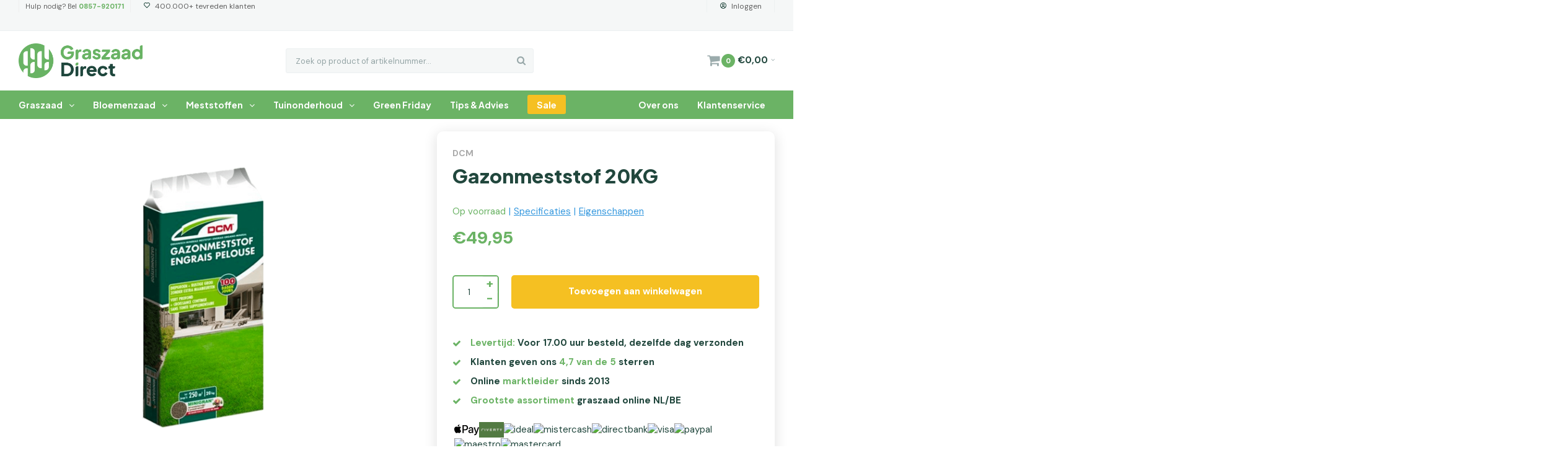

--- FILE ---
content_type: text/html;charset=utf-8
request_url: https://www.graszaaddirect.nl/gazonmeststof-20kg.html?source=facebook
body_size: 22564
content:
<!DOCTYPE html>
<html lang="nl">
  <head>

        
        
                    
                  
        
                   
         	<!-- Global site tag (gtag.js) - Google Ads: 988388400 -->
      <script async src="https://www.googletagmanager.com/gtag/js?id=AW-988388400" data-cookieconsent="ignore"></script> 
      <script data-cookieconsent="ignore"> window.dataLayer = window.dataLayer || []; function gtag(){dataLayer.push(arguments);} gtag('js', new Date()); gtag('config', 'AW988388400', {'allow_enhanced_conversions': true}); </script>
     
                  
    <link rel="preconnect" href="https://fonts.gstatic.com/" crossorigin>
        
    
        <meta charset="utf-8"/>
<!-- [START] 'blocks/head.rain' -->
<!--

  (c) 2008-2025 Lightspeed Netherlands B.V.
  http://www.lightspeedhq.com
  Generated: 20-11-2025 @ 03:18:42

-->
<link rel="canonical" href="https://www.graszaaddirect.nl/gazonmeststof-20kg.html"/>
<link rel="alternate" href="https://www.graszaaddirect.nl/index.rss" type="application/rss+xml" title="Nieuwe producten"/>
<meta name="robots" content="noodp,noydir"/>
<meta name="google-site-verification" content="VZz4DDVKM58KQjI-ZwykYRJBybkgkcxXqezYZEZlNQI"/>
<meta name="google-site-verification" content="GBv62s2RTbsvvgG839vuh7RwSQHlCuvuQQ1uxw5wSok"/>
<meta property="og:url" content="https://www.graszaaddirect.nl/gazonmeststof-20kg.html?source=facebook"/>
<meta property="og:site_name" content="Graszaaddirect"/>
<meta property="og:title" content="DCM Gazonmeststof 20KG"/>
<meta property="og:description" content="DCM Gazonmeststof is de perfecte meststof voor nieuw aangelegde gazons en tevens uitstekend als jaarlijkse onderhoudsbemesting voor bestaande gazons. "/>
<meta property="og:image" content="https://cdn.webshopapp.com/shops/11257/files/383795273/dcm-gazonmeststof-20kg.jpg"/>
<script src="https://www.powr.io/powr.js?external-type=lightspeed"></script>
<script>
(function(w,d,s,l,i){w[l]=w[l]||[];w[l].push({'gtm.start':
    new Date().getTime(),event:'gtm.js'});var f=d.getElementsByTagName(s)[0],
    j=d.createElement(s),dl=l!='dataLayer'?''+l:'';j.async=true;j.src=
    'https://load.npu7z.graszaaddirect.nl/60jnfwljnq.js?'+dl+'='+i;f.parentNode.insertBefore(j,f);
})(window,document,'script','ddz5p50','aWQ9R1RNLVQ0VFRQS0xS&page=2');
</script>
<script src="https://pricepercustomer.cmdcbv.app/public/js/pricePerCustomer-11257.js?v=1&a=pricepercustomer"></script>
<!--[if lt IE 9]>
<script src="https://cdn.webshopapp.com/assets/html5shiv.js?2025-02-20"></script>
<![endif]-->
<!-- [END] 'blocks/head.rain' -->
        

    
    
<title>DCM Gazonmeststof 20KG</title>
<meta name="description" content="DCM Gazonmeststof is de perfecte meststof voor nieuw aangelegde gazons en tevens uitstekend als jaarlijkse onderhoudsbemesting voor bestaande gazons. " />

        <meta name="keywords" content="gazon, mest, meststof, langdurig, werking, groen, diepgroen, donker, jaarlijks, onderhoud" />
    <meta http-equiv="X-UA-Compatible" content="IE=edge,chrome=1">
    <meta name="viewport" content="width=device-width, initial-scale=1.0, maximum-scale=1">
    <meta name="apple-mobile-web-app-capable" content="yes">
    <meta name="apple-mobile-web-app-status-bar-style" content="black">
    
    <meta property="fb:app_id" content="966242223397117"/>
          <meta name="facebook-domain-verification" content="vlg1yui0lpsd1yqc91epzq8o1mbsad"/>
    		<meta name="p:domain_verify" content="4281a7a1d4225d791d943d970ee03938"/>

    <link rel="shortcut icon" href="https://cdn.webshopapp.com/shops/11257/themes/171732/v/2430634/assets/favicon.ico?20240924143535" type="image/x-icon" />
    <link href='//fonts.googleapis.com/css?family=Muli:300,400,500,600,700,800&display=swap' rel='stylesheet' type='text/css' media="print" onload="this.media='all'">
    <link href='//fonts.googleapis.com/css?family=Maven%20Pro:300,400,500,600,700,800&display=swap' rel='stylesheet' type='text/css' media="print" onload="this.media='all'">
    <link href="https://fonts.googleapis.com/css2?family=Material+Symbols+Outlined" rel="stylesheet" />
    <link rel="preconnect" href="https://fonts.googleapis.com">
  	<link rel="preconnect" href="https://fonts.gstatic.com" crossorigin>
  	<link href="https://fonts.googleapis.com/css2?family=Plus+Jakarta+Sans:wght@200..800&display=swap" rel="stylesheet" type='text/css' media="print" onload="this.media='all'">
    <link href="https://fonts.googleapis.com/css2?family=DM+Sans:ital,opsz,wght@0,9..40,100..1000;1,9..40,100..1000&display=swap" rel="stylesheet">
    <link rel="shortcut icon" href="https://cdn.webshopapp.com/shops/11257/themes/171732/v/2430634/assets/favicon.ico?20240924143535" type="image/x-icon" /> 
    <link rel="stylesheet" href="https://cdn.webshopapp.com/shops/11257/themes/171732/assets/font-awesome-min.css?2025110613261720201214172504" media="print" onload="this.media='all'" />
    <link rel="stylesheet" href="https://cdn.webshopapp.com/shops/11257/themes/171732/assets/smc-icons.css?2025110613261720201214172504"  />
    <link rel="stylesheet" href="https://cdn.webshopapp.com/shops/11257/themes/171732/assets/bootstrap.css?2025110613261720201214172504"  />
    <link rel="stylesheet" href="https://cdn.webshopapp.com/shops/11257/themes/171732/assets/owl-carousel-min.css?2025110613261720201214172504" media="print" onload="this.media='all'" />
        <link rel="stylesheet" href="https://cdn.webshopapp.com/shops/11257/themes/171732/assets/jquery-fancybox-min.css?2025110613261720201214172504" media="print" onload="this.media='all'" />
    <link rel="stylesheet" href="https://cdn.webshopapp.com/shops/11257/themes/171732/assets/semantic.css?2025110613261720201214172504" media="print" onload="this.media='all'" />
    <link rel="stylesheet" href="https://cdn.webshopapp.com/shops/11257/themes/171732/assets/style.css?2025110613261720201214172504?314" />
    <link rel="stylesheet" href="https://cdn.webshopapp.com/shops/11257/themes/171732/assets/shopmonkey.css?2025110613261720201214172504?1763605122" />
    <link rel="stylesheet" href="https://cdn.webshopapp.com/shops/11257/themes/171732/assets/settings.css?2025110613261720201214172504?429" />  
    <link rel="stylesheet" href="https://cdn.webshopapp.com/assets/gui-2-0.css?2025-02-20" />
    <link rel="stylesheet" href="https://cdn.webshopapp.com/assets/gui-responsive-2-0.css?2025-02-20" />   
    <link rel="stylesheet" href="https://cdn.webshopapp.com/shops/11257/themes/171732/assets/custom.css?2025110613261720201214172504" />
    

    <script src="https://cdn.webshopapp.com/assets/jquery-1-9-1.js?2025-02-20"></script>
    <script src="https://cdn.webshopapp.com/assets/jquery-ui-1-10-1.js?2025-02-20"></script>
    <!-- Begin eTrusted bootstrap tag -->
    <script src="https://integrations.etrusted.com/applications/widget.js/v2" async defer></script>
    <!-- End eTrusted bootstrap tag -->
       	<script type="text/javascript" src="https://cdn.webshopapp.com/shops/11257/themes/171732/assets/owl-carousel-min.js?2025110613261720201214172504"></script>
    <script type="text/javascript" src="https://cdn.webshopapp.com/shops/11257/themes/171732/assets/jquery-fancybox-min.js?2025110613261720201214172504" defer></script>
    <script type="text/javascript" src="https://cdn.webshopapp.com/shops/11257/themes/171732/assets/js-cookie.js?2025110613261720201214172504" defer></script>
    <script type="text/javascript" src="https://cdn.webshopapp.com/shops/11257/themes/171732/assets/semantic.js?2025110613261720201214172504"></script>
    <script type="text/javascript" src="https://cdn.webshopapp.com/shops/11257/themes/171732/assets/moment.js?2025110613261720201214172504" defer></script>
    <script type="text/javascript" src="https://cdn.webshopapp.com/shops/11257/themes/171732/assets/global.js?2025110613261720201214172504?8379"></script>
    <script type="text/javascript" src="https://cdn.webshopapp.com/shops/11257/themes/171732/assets/shopmonkey.js?2025110613261720201214172504?450" defer></script>
    <script src="https://app.aiden.cx/webshop/build/aiden-embedded.min.js" async=""></script>

        
    <script>
      if (typeof jQuery != "undefined" && typeof jQuery.fn.live == "undefined") {
        jQuery.fn.extend({
          live: function(eventType, eventData, handler) {
            if (this.selector) {
                jQuery(document).on(eventType, this.selector, eventData, handler);
            }
            return this;
          }
        });
      }
    </script>
		
    <script type="text/javascript" src="https://cdn.webshopapp.com/shops/11257/themes/171732/assets/jcarousel.js?2025110613261720201214172504" defer></script>
    <script type="text/javascript" src="https://cdn.webshopapp.com/assets/gui.js?2025-02-20" defer></script>
    <script type="text/javascript" src="https://cdn.webshopapp.com/assets/gui-responsive-2-0.js?2025-02-20" defer></script>
    <script type="text/javascript" src="https://cdn.webshopapp.com/shops/11257/themes/171732/assets/lazyload.js?2025110613261720201214172504" defer></script>
    <script type="text/javascript" src="https://cdn.webshopapp.com/shops/11257/themes/171732/assets/lazyloadbg.js?20251106132617202012141725042" defer></script>

    <!--[if lt IE 9]>
    <link rel="stylesheet" href="https://cdn.webshopapp.com/shops/11257/themes/171732/assets/style-ie.css?2025110613261720201214172504" />
    <![endif]-->
    
    <script>
    hrq = window.hrq || [];
    hrq.push(function(sdk) {
        if (!Cookiebot.consent.marketing) {
          console.log('sdk:', sdk)
            sdk.setTrackingOptOut(true);
        }
    });
  </script>
    
    
      
      
  </head>
  <body >
        
    <!-- Google Tag Manager (noscript) -->
                  <!-- End Google Tag Manager (noscript) -->

    <div class="mobile-menu-overlay menu"></div>

<div class="mobile-menu cart">
  <div class="mobile-menu-inner">
    
  <div class="logo  align-middle">
    <a href="https://www.graszaaddirect.nl/">
              <img class="lazy" src="https://cdn.webshopapp.com/shops/11257/themes/171732/assets/pro-icon.png?2025110613261720201214172504" data-src="https://cdn.webshopapp.com/shops/11257/files/465825476/graszaaddirect-logo-2024.png" data-srcset="https://cdn.webshopapp.com/shops/11257/files/465825476/graszaaddirect-logo-2024.png 1x" alt="Graszaaddirect" width="100%" height="auto">
            </a>
  </div>
  
    <ul class="sub-menu">
              	<li>
        	<a href="https://www.graszaaddirect.nl/account/login/"><i class="fa fa-user before"></i>Inloggen</a>
        </li>
            </ul>
    
   <ul>
          <li class=""><a class="normal-link" href="https://www.graszaaddirect.nl/graszaad/"><i class="fa fa-circle-o before"></i>Graszaad</a><span class="more-cats"><i class="fa fa-angle-right"></i></span>              <ul class="">
                    <li class=""><a class="normal-link" href="https://www.graszaaddirect.nl/graszaad/gazon/">Gazon</a><span class="more-cats"><i class="fa fa-angle-right"></i></span>
                          <ul class="">
                                <li class=""><a class="normal-link" href="https://www.graszaaddirect.nl/graszaad/gazon/speelgras/">Speelgras</a></li>
                                <li class=""><a class="normal-link" href="https://www.graszaaddirect.nl/graszaad/gazon/siergras/">Siergras</a></li>
                                <li class=""><a class="normal-link" href="https://www.graszaaddirect.nl/graszaad/gazon/schaduwgras/">Schaduwgras</a></li>
                                <li class=""><a class="normal-link" href="https://www.graszaaddirect.nl/graszaad/gazon/doorzaai-herstelgras/">Doorzaai-/ herstelgras</a></li>
                              </ul>
            
          </li>
                    <li class=""><a class="normal-link" href="https://www.graszaaddirect.nl/graszaad/sport-recreatie/">Sport &amp; Recreatie</a><span class="more-cats"><i class="fa fa-angle-right"></i></span>
                          <ul class="">
                                <li class=""><a class="normal-link" href="https://www.graszaaddirect.nl/graszaad/sport-recreatie/sportvelden/">Sportvelden</a></li>
                                <li class=""><a class="normal-link" href="https://www.graszaaddirect.nl/graszaad/sport-recreatie/golf/">Golf</a></li>
                                <li class=""><a class="normal-link" href="https://www.graszaaddirect.nl/graszaad/sport-recreatie/recreatie-campinggras/">Recreatie &amp; Campinggras</a></li>
                              </ul>
            
          </li>
                    <li class=""><a class="normal-link" href="https://www.graszaaddirect.nl/graszaad/openbaar-groen/">Openbaar groen</a><span class="more-cats"><i class="fa fa-angle-right"></i></span>
                          <ul class="">
                                <li class=""><a class="normal-link" href="https://www.graszaaddirect.nl/graszaad/openbaar-groen/bermen/">Bermen</a></li>
                                <li class=""><a class="normal-link" href="https://www.graszaaddirect.nl/graszaad/openbaar-groen/dijken-taluds/">Dijken &amp; Taluds</a></li>
                                <li class=""><a class="normal-link" href="https://www.graszaaddirect.nl/graszaad/openbaar-groen/park-openbaar/">Park/ openbaar</a></li>
                              </ul>
            
          </li>
                    <li class=""><a class="normal-link" href="https://www.graszaaddirect.nl/graszaad/weiland/">Weiland</a><span class="more-cats"><i class="fa fa-angle-right"></i></span>
                          <ul class="">
                                <li class=""><a class="normal-link" href="https://www.graszaaddirect.nl/graszaad/weiland/graszaad-paardenweide/">Graszaad paardenweide</a></li>
                                <li class=""><a class="normal-link" href="https://www.graszaaddirect.nl/graszaad/weiland/weidegras/">Weidegras</a></li>
                                <li class=""><a class="normal-link" href="https://www.graszaaddirect.nl/graszaad/weiland/enkelvoudige-grassen/">Enkelvoudige grassen</a></li>
                                <li class=""><a class="normal-link" href="https://www.graszaaddirect.nl/graszaad/weiland/klavers-kruidenmixen/">Klavers &amp; Kruidenmixen</a></li>
                                <li class=""><a class="normal-link" href="https://www.graszaaddirect.nl/graszaad/weiland/kruidenrijk-grasland/">Kruidenrijk Grasland</a></li>
                              </ul>
            
          </li>
                  </ul>
            </li>
          <li class=""><a class="normal-link" href="https://www.graszaaddirect.nl/bloemenzaad/"><i class="fa fa-circle-o before"></i>Bloemenzaad</a><span class="more-cats"><i class="fa fa-angle-right"></i></span>              <ul class="">
                    <li class=""><a class="normal-link" href="https://www.graszaaddirect.nl/bloemenzaad/losse-bloemzaden/">Losse bloemzaden</a><span class="more-cats"><i class="fa fa-angle-right"></i></span>
                          <ul class="">
                                <li class=""><a class="normal-link" href="https://www.graszaaddirect.nl/bloemenzaad/losse-bloemzaden/a-f/">A - F</a></li>
                                <li class=""><a class="normal-link" href="https://www.graszaaddirect.nl/bloemenzaad/losse-bloemzaden/g-l/">G - L</a></li>
                                <li class=""><a class="normal-link" href="https://www.graszaaddirect.nl/bloemenzaad/losse-bloemzaden/m-r/">M - R</a></li>
                                <li class=""><a class="normal-link" href="https://www.graszaaddirect.nl/bloemenzaad/losse-bloemzaden/s-z/">S - Z</a></li>
                                <li class=""><a class="normal-link" href="https://www.graszaaddirect.nl/bloemenzaad/losse-bloemzaden/eenjarige-bloemzaden/">Eenjarige bloemzaden</a></li>
                                <li class=""><a class="normal-link" href="https://www.graszaaddirect.nl/bloemenzaad/losse-bloemzaden/meerjarige-bloemzaden/">Meerjarige bloemzaden</a></li>
                                <li class=""><a class="normal-link" href="https://www.graszaaddirect.nl/bloemenzaad/losse-bloemzaden/eetbare-bloemen-zaden/">Eetbare bloemen zaden</a></li>
                                <li class=""><a class="normal-link" href="https://www.graszaaddirect.nl/bloemenzaad/losse-bloemzaden/droogbloemen-zaden/">Droogbloemen zaden</a></li>
                                <li class=""><a class="normal-link" href="https://www.graszaaddirect.nl/bloemenzaad/losse-bloemzaden/kruidenzaad/">Kruidenzaad</a></li>
                                <li class=""><a class="normal-link" href="https://www.graszaaddirect.nl/bloemenzaad/losse-bloemzaden/siergrassen/">Siergrassen</a></li>
                              </ul>
            
          </li>
                    <li class=""><a class="normal-link" href="https://www.graszaaddirect.nl/bloemenzaad/bloemenmengsels/">Bloemenmengsels</a><span class="more-cats"><i class="fa fa-angle-right"></i></span>
                          <ul class="">
                                <li class=""><a class="normal-link" href="https://www.graszaaddirect.nl/bloemenzaad/bloemenmengsels/wilde-bloemen/">Wilde bloemen</a></li>
                                <li class=""><a class="normal-link" href="https://www.graszaaddirect.nl/bloemenzaad/bloemenmengsels/bijenbloemen/">Bijenbloemen</a></li>
                                <li class=""><a class="normal-link" href="https://www.graszaaddirect.nl/bloemenzaad/bloemenmengsels/vlinderbloemen/">Vlinderbloemen</a></li>
                                <li class=""><a class="normal-link" href="https://www.graszaaddirect.nl/bloemenzaad/bloemenmengsels/zomerbloemen/">Zomerbloemen</a></li>
                                <li class=""><a class="normal-link" href="https://www.graszaaddirect.nl/bloemenzaad/bloemenmengsels/inheemse-bloemen/">Inheemse bloemen</a></li>
                                <li class=""><a class="normal-link" href="https://www.graszaaddirect.nl/bloemenzaad/bloemenmengsels/speciale-bloemen/">Speciale bloemen</a></li>
                                <li class=""><a class="normal-link" href="https://www.graszaaddirect.nl/bloemenzaad/bloemenmengsels/zaadbommen/">Zaadbommen</a></li>
                                <li class=""><a class="normal-link" href="https://www.graszaaddirect.nl/bloemenzaad/bloemenmengsels/groene-cadeaus/">Groene cadeaus</a></li>
                              </ul>
            
          </li>
                    <li class=""><a class="normal-link" href="https://www.graszaaddirect.nl/bloemenzaad/akkermengsels/">Akkermengsels</a><span class="more-cats"><i class="fa fa-angle-right"></i></span>
                          <ul class="">
                                <li class=""><a class="normal-link" href="https://www.graszaaddirect.nl/bloemenzaad/akkermengsels/akkerranden/">Akkerranden</a></li>
                                <li class=""><a class="normal-link" href="https://www.graszaaddirect.nl/bloemenzaad/akkermengsels/groenbemesters/">Groenbemesters</a></li>
                                <li class=""><a class="normal-link" href="https://www.graszaaddirect.nl/bloemenzaad/akkermengsels/wildakkers/">Wildakkers</a></li>
                              </ul>
            
          </li>
                    <li class=""><a class="normal-link" href="https://www.graszaaddirect.nl/bloemenzaad/zaaikalender-bloemzaden/">Zaaikalender bloemzaden</a><span class="more-cats"><i class="fa fa-angle-right"></i></span>
                          <ul class="">
                                <li class=""><a class="normal-link" href="https://www.graszaaddirect.nl/bloemenzaad/zaaikalender-bloemzaden/bloemen-zaaien-januari/">Bloemen zaaien januari</a></li>
                                <li class=""><a class="normal-link" href="https://www.graszaaddirect.nl/bloemenzaad/zaaikalender-bloemzaden/bloemen-zaaien-februari/">Bloemen zaaien februari</a></li>
                                <li class=""><a class="normal-link" href="https://www.graszaaddirect.nl/bloemenzaad/zaaikalender-bloemzaden/bloemen-zaaien-maart/">Bloemen zaaien maart</a></li>
                                <li class=""><a class="normal-link" href="https://www.graszaaddirect.nl/bloemenzaad/zaaikalender-bloemzaden/bloemen-zaaien-april/">Bloemen zaaien april</a></li>
                                <li class=""><a class="normal-link" href="https://www.graszaaddirect.nl/bloemenzaad/zaaikalender-bloemzaden/bloemen-zaaien-mei/">Bloemen zaaien mei</a></li>
                                <li class=""><a class="normal-link" href="https://www.graszaaddirect.nl/bloemenzaad/zaaikalender-bloemzaden/bloemen-zaaien-juni/">Bloemen zaaien juni</a></li>
                                <li class=""><a class="normal-link" href="https://www.graszaaddirect.nl/bloemenzaad/zaaikalender-bloemzaden/bloemen-zaaien-juli/">Bloemen zaaien juli</a></li>
                                <li class=""><a class="normal-link" href="https://www.graszaaddirect.nl/bloemenzaad/zaaikalender-bloemzaden/bloemen-zaaien-augustus/">Bloemen zaaien augustus</a></li>
                                <li class=""><a class="normal-link" href="https://www.graszaaddirect.nl/bloemenzaad/zaaikalender-bloemzaden/bloemen-zaaien-september/">Bloemen zaaien september</a></li>
                                <li class=""><a class="normal-link" href="https://www.graszaaddirect.nl/bloemenzaad/zaaikalender-bloemzaden/bloemen-zaaien-oktober/">Bloemen zaaien oktober</a></li>
                                <li class=""><a class="normal-link" href="https://www.graszaaddirect.nl/bloemenzaad/zaaikalender-bloemzaden/bloemen-zaaien-november/">Bloemen zaaien november</a></li>
                                <li class=""><a class="normal-link" href="https://www.graszaaddirect.nl/bloemenzaad/zaaikalender-bloemzaden/bloemen-zaaien-december/">Bloemen zaaien december</a></li>
                              </ul>
            
          </li>
                  </ul>
            </li>
          <li class=""><a class="normal-link" href="https://www.graszaaddirect.nl/meststoffen/"><i class="fa fa-circle-o before"></i>Meststoffen</a><span class="more-cats"><i class="fa fa-angle-right"></i></span>              <ul class="">
                    <li class=""><a class="normal-link" href="https://www.graszaaddirect.nl/meststoffen/gazonmest/">Gazonmest</a><span class="more-cats"><i class="fa fa-angle-right"></i></span>
                          <ul class="">
                                <li class=""><a class="normal-link" href="https://www.graszaaddirect.nl/meststoffen/gazonmest/organische-meststoffen/">Organische meststoffen</a></li>
                                <li class=""><a class="normal-link" href="https://www.graszaaddirect.nl/meststoffen/gazonmest/kunstmest/">Kunstmest</a></li>
                                <li class=""><a class="normal-link" href="https://www.graszaaddirect.nl/meststoffen/gazonmest/gazonkalk/">Gazonkalk</a></li>
                                <li class=""><a class="normal-link" href="https://www.graszaaddirect.nl/meststoffen/gazonmest/voorjaarsmeststoffen/">Voorjaarsmeststoffen</a></li>
                                <li class=""><a class="normal-link" href="https://www.graszaaddirect.nl/meststoffen/gazonmest/najaarsmest/">Najaarsmest</a></li>
                              </ul>
            
          </li>
                    <li class=""><a class="normal-link" href="https://www.graszaaddirect.nl/meststoffen/tuinmest/">Tuinmest</a><span class="more-cats"><i class="fa fa-angle-right"></i></span>
                          <ul class="">
                                <li class=""><a class="normal-link" href="https://www.graszaaddirect.nl/meststoffen/tuinmest/siertuin/">Siertuin</a></li>
                                <li class=""><a class="normal-link" href="https://www.graszaaddirect.nl/meststoffen/tuinmest/moestuinmest/">Moestuinmest</a></li>
                                <li class=""><a class="normal-link" href="https://www.graszaaddirect.nl/meststoffen/tuinmest/beuken-en-hagenmest/">Beuken en hagenmest</a></li>
                                <li class=""><a class="normal-link" href="https://www.graszaaddirect.nl/meststoffen/tuinmest/koemestkorrels/">Koemestkorrels</a></li>
                              </ul>
            
          </li>
                    <li class=""><a class="normal-link" href="https://www.graszaaddirect.nl/meststoffen/professionele-bemesting/">Professionele bemesting</a><span class="more-cats"><i class="fa fa-angle-right"></i></span>
                          <ul class="">
                                <li class=""><a class="normal-link" href="https://www.graszaaddirect.nl/meststoffen/professionele-bemesting/weidemest/">Weidemest</a></li>
                                <li class=""><a class="normal-link" href="https://www.graszaaddirect.nl/meststoffen/professionele-bemesting/fruit-en-sierteelt/">Fruit- en sierteelt</a></li>
                                <li class=""><a class="normal-link" href="https://www.graszaaddirect.nl/meststoffen/professionele-bemesting/mest-voor-in-de-border/">Mest voor in de border</a></li>
                                <li class=""><a class="normal-link" href="https://www.graszaaddirect.nl/meststoffen/professionele-bemesting/gazon-sportvelden/">Gazon &amp; sportvelden</a></li>
                              </ul>
            
          </li>
                    <li class=""><a class="normal-link" href="https://www.graszaaddirect.nl/meststoffen/grond-bodem/">Grond &amp; Bodem</a><span class="more-cats"><i class="fa fa-angle-right"></i></span>
                          <ul class="">
                                <li class=""><a class="normal-link" href="https://www.graszaaddirect.nl/meststoffen/grond-bodem/bodemverbeteraar/">Bodemverbeteraar</a></li>
                              </ul>
            
          </li>
                  </ul>
            </li>
          <li class=""><a class="normal-link" href="https://www.graszaaddirect.nl/tuinonderhoud/"><i class="fa fa-circle-o before"></i>Tuinonderhoud</a><span class="more-cats"><i class="fa fa-angle-right"></i></span>              <ul class="">
                    <li class=""><a class="normal-link" href="https://www.graszaaddirect.nl/tuinonderhoud/bestrijding/">Bestrijding</a><span class="more-cats"><i class="fa fa-angle-right"></i></span>
                          <ul class="">
                                <li class=""><a class="normal-link" href="https://www.graszaaddirect.nl/tuinonderhoud/bestrijding/onkruid-in-gazon-bestrijden/">Onkruid in gazon bestrijden</a></li>
                                <li class=""><a class="normal-link" href="https://www.graszaaddirect.nl/tuinonderhoud/bestrijding/mos-en-onkruid/">Mos en onkruid</a></li>
                                <li class=""><a class="normal-link" href="https://www.graszaaddirect.nl/tuinonderhoud/bestrijding/aaltjes/">Aaltjes</a></li>
                                <li class=""><a class="normal-link" href="https://www.graszaaddirect.nl/tuinonderhoud/bestrijding/ongedierte/">Ongedierte</a></li>
                                <li class=""><a class="normal-link" href="https://www.graszaaddirect.nl/tuinonderhoud/bestrijding/drukspuiten/">Drukspuiten</a></li>
                              </ul>
            
          </li>
                    <li class=""><a class="normal-link" href="https://www.graszaaddirect.nl/tuinonderhoud/tuingereedschap/">Tuingereedschap</a><span class="more-cats"><i class="fa fa-angle-right"></i></span>
                          <ul class="">
                                <li class=""><a class="normal-link" href="https://www.graszaaddirect.nl/tuinonderhoud/tuingereedschap/handgereedschap/">Handgereedschap</a></li>
                                <li class=""><a class="normal-link" href="https://www.graszaaddirect.nl/tuinonderhoud/tuingereedschap/strooiwagens/">Strooiwagens</a></li>
                                <li class=""><a class="normal-link" href="https://www.graszaaddirect.nl/tuinonderhoud/tuingereedschap/tuinhandschoenen/">Tuinhandschoenen</a></li>
                                <li class=""><a class="normal-link" href="https://www.graszaaddirect.nl/tuinonderhoud/tuingereedschap/bodemtesters/">Bodemtesters</a></li>
                                <li class=""><a class="normal-link" href="https://www.graszaaddirect.nl/tuinonderhoud/tuingereedschap/tuinsproeiers/">Tuinsproeiers</a></li>
                              </ul>
            
          </li>
                    <li class=""><a class="normal-link" href="https://www.graszaaddirect.nl/tuinonderhoud/zoutproducten/">Zoutproducten</a><span class="more-cats"><i class="fa fa-angle-right"></i></span>
                          <ul class="">
                                <li class=""><a class="normal-link" href="https://www.graszaaddirect.nl/tuinonderhoud/zoutproducten/strooizout/">Strooizout</a></li>
                                <li class=""><a class="normal-link" href="https://www.graszaaddirect.nl/tuinonderhoud/zoutproducten/zwembadzout/">Zwembadzout</a></li>
                              </ul>
            
          </li>
                  </ul>
            </li>
          <li class=""><a class="normal-link" href="https://www.graszaaddirect.nl/green-friday/"><i class="fa fa-circle-o before"></i>Green Friday</a>            </li>
             <li class="blogitem "><a href="https://www.graszaaddirect.nl/blogs/blog/"><i class="fa fa-circle-o before"></i>Tips & Advies</a></li>
     <li class="over-ons-item "><a href="https://www.graszaaddirect.nl/service/about/"><i class="fa fa-circle-o before"></i>Over ons</a></li>
     <li class="klantenservice-item "><a href="https://www.graszaaddirect.nl/service/"><i class="fa fa-circle-o before"></i>Klantenservice</a></li>
     
        </ul>
    
    <ul class="sub-menu">
                            </ul>
    
    
    	
  </div>
</div>    <div class="cart-overlay close-cart-side"></div>
<div class="cart-side">
  <div class="cart-side-inner">
    <div class="top-wrap relative">
      <div class="top-title title-font">Jouw winkelwagen</div>
      <a class="close-cart-side close-icon" href="javascript:;" title="Sluiten"><i class="fa fa-times"></i></a>
    </div>
    
    <div class="center-wrap">
            <div class="no-cart-products">Geen producten gevonden...</div>
          </div>
    
    <div class="bottom-wrap">
      <div class="totals-wrap">
        <div class="text">Totaal</div>
        <div class="price title-font">	€0,00
</div>
      </div>
      <div class="btn-wrap">
        <a class="btn btn-small no-shadow to-cart hover-green" href="https://www.graszaaddirect.nl/cart/">Afrekenen</a>
        <a class="btn btn-small no-shadow close-cart-side" href="javascript:;">Verder winkelen</a>
      </div>
    </div>
  </div>
</div>

  
<div id="general-overlay"></div><header id="header" ><div class="topbar"><div class="container"><div class="item-wrap align"><div class="usp align-middle"><ul><li class="phone">Hulp nodig? Bel <span>0857-920171</span></li><li class="home"><i class='bx bx-package'></i></i>Voor 17.00 uur besteld, dezelfde dag verzonden</li><li><i class='bx bx-heart' ></i>400.000+ tevreden klanten</li></ul></div><div class="align-middle text-right"><ul class="service"><li><a href="https://www.graszaaddirect.nl/account/"><i class='bx bx-user-circle'></i>Inloggen</a></li></ul><!-- TrustBox widget - Micro Star --><!-- TrustBox widget - Micro Star --><!-- Begin eTrusted widget tag --><etrusted-widget data-etrusted-widget-id="wdg-7b92fed1-b293-4082-b211-6dfb0e3ecee9"></etrusted-widget><!-- End eTrusted widget tag --></div></div></div></div><div class="main-header"><div class="container"><div class="align"><div class="mobile-menu-btn open-menu align-middle"><div class="hamburger-icon"><span></span><span></span><span></span></div></div><div class="logo align-middle"><a href="https://www.graszaaddirect.nl/"><img class="lazy" src="https://cdn.webshopapp.com/shops/11257/themes/171732/assets/logo-placeholder.png?2025110613261720201214172504" data-src="https://cdn.webshopapp.com/shops/11257/files/465825476/graszaaddirect-logo-2024.png" data-srcset="https://cdn.webshopapp.com/shops/11257/files/465825476/graszaaddirect-logo-2024.png 1x" alt="Graszaaddirect" width="250" height="62"></a></div><div class="search align-middle text-center"><form action="https://www.graszaaddirect.nl/search/" method="get" id="formSearch"><input type="text" name="q" autocomplete="off"  value="" placeholder="Zoek op product of artikelnummer..."/><span onclick="$('#formSearch').submit();" title="Zoeken" class="icon"><i class="fa fa-search"></i></span></form></div><div class="cart align-middle text-right"><a href="javascript:;" class="open-cart-side"><span class="icon"><i class="fa fa-shopping-cart"></i></span><span class="items">0</span><span class="total">€0,00</span><span class="arrow"><i class="fa fa-angle-down"></i></span></a></div></div></div></div><div class="main-menu"><div class="container"><ul class="main-nav"><li class="has-subs"><a href="https://www.graszaaddirect.nl/graszaad/">Graszaad<i class="fa fa-angle-down"></i></a><div class="mega-menu-wrap"><div class="mega-menu"><div class="container"><div class="inner"><div class="subcats"><ul class="subcat ul-reset"><div class="subcat-title"><a href="https://www.graszaaddirect.nl/graszaad/gazon/" title="Gazon">Gazon</a></div><li><a href="https://www.graszaaddirect.nl/graszaad/gazon/speelgras/" title="Speelgras">Speelgras</a></li><li><a href="https://www.graszaaddirect.nl/graszaad/gazon/siergras/" title="Siergras">Siergras</a></li><li><a href="https://www.graszaaddirect.nl/graszaad/gazon/schaduwgras/" title="Schaduwgras">Schaduwgras</a></li><li><a href="https://www.graszaaddirect.nl/graszaad/gazon/doorzaai-herstelgras/" title="Doorzaai-/ herstelgras">Doorzaai-/ herstelgras</a></li></ul><ul class="subcat ul-reset"><div class="subcat-title"><a href="https://www.graszaaddirect.nl/graszaad/sport-recreatie/" title="Sport &amp; Recreatie">Sport &amp; Recreatie</a></div><li><a href="https://www.graszaaddirect.nl/graszaad/sport-recreatie/sportvelden/" title="Sportvelden">Sportvelden</a></li><li><a href="https://www.graszaaddirect.nl/graszaad/sport-recreatie/golf/" title="Golf">Golf</a></li><li><a href="https://www.graszaaddirect.nl/graszaad/sport-recreatie/recreatie-campinggras/" title="Recreatie &amp; Campinggras">Recreatie &amp; Campinggras</a></li></ul><ul class="subcat ul-reset"><div class="subcat-title"><a href="https://www.graszaaddirect.nl/graszaad/openbaar-groen/" title="Openbaar groen">Openbaar groen</a></div><li><a href="https://www.graszaaddirect.nl/graszaad/openbaar-groen/bermen/" title="Bermen">Bermen</a></li><li><a href="https://www.graszaaddirect.nl/graszaad/openbaar-groen/dijken-taluds/" title="Dijken &amp; Taluds">Dijken &amp; Taluds</a></li><li><a href="https://www.graszaaddirect.nl/graszaad/openbaar-groen/park-openbaar/" title="Park/ openbaar">Park/ openbaar</a></li></ul><ul class="subcat ul-reset"><div class="subcat-title"><a href="https://www.graszaaddirect.nl/graszaad/weiland/" title="Weiland">Weiland</a></div><li><a href="https://www.graszaaddirect.nl/graszaad/weiland/graszaad-paardenweide/" title="Graszaad paardenweide">Graszaad paardenweide</a></li><li><a href="https://www.graszaaddirect.nl/graszaad/weiland/weidegras/" title="Weidegras">Weidegras</a></li><li><a href="https://www.graszaaddirect.nl/graszaad/weiland/enkelvoudige-grassen/" title="Enkelvoudige grassen">Enkelvoudige grassen</a></li><li><a href="https://www.graszaaddirect.nl/graszaad/weiland/klavers-kruidenmixen/" title="Klavers &amp; Kruidenmixen">Klavers &amp; Kruidenmixen</a></li><li><a href="https://www.graszaaddirect.nl/graszaad/weiland/kruidenrijk-grasland/" title="Kruidenrijk Grasland">Kruidenrijk Grasland</a></li></ul></div><div class="nav-sub-images hidden-sm hidden-xs"><div class="sub-image bg" style="background-image: url(https://cdn.webshopapp.com/shops/11257/files/383881065/1000x650x1/image.jpg);"><a href="https://www.graszaaddirect.nl/blogs/blog/wanneer-kun-je-het-beste-gras-gaan-zaaien/" title="Wanneer kan je het beste gras zaaien?" alt="Wanneer kan je het beste gras zaaien?"><div class="text-box"><div class="title title-font">Wanneer kan je het beste gras zaaien?</div><div class="subtitle">Lees verder</div></div></a></div><div class="sub-image bg" style="background-image: url(https://cdn.webshopapp.com/shops/11257/files/371836977/1000x650x1/image.jpg);"><a href="https://www.graszaaddirect.nl/blogs/blog/welk-graszaad-kopen/" title="Welk graszaad moet ik kopen?" alt="Welk graszaad moet ik kopen?"><div class="text-box"><div class="title title-font">Welk graszaad moet ik kopen?</div><div class="subtitle">Lees verder</div></div></a></div></div></div></div></div></div></li><li class="has-subs"><a href="https://www.graszaaddirect.nl/bloemenzaad/">Bloemenzaad<i class="fa fa-angle-down"></i></a><div class="mega-menu-wrap"><div class="mega-menu"><div class="container"><div class="inner"><div class="subcats"><ul class="subcat ul-reset"><div class="subcat-title"><a href="https://www.graszaaddirect.nl/bloemenzaad/losse-bloemzaden/" title="Losse bloemzaden">Losse bloemzaden</a></div><li><a href="https://www.graszaaddirect.nl/bloemenzaad/losse-bloemzaden/a-f/" title="A - F">A - F</a></li><li><a href="https://www.graszaaddirect.nl/bloemenzaad/losse-bloemzaden/g-l/" title="G - L">G - L</a></li><li><a href="https://www.graszaaddirect.nl/bloemenzaad/losse-bloemzaden/m-r/" title="M - R">M - R</a></li><li><a href="https://www.graszaaddirect.nl/bloemenzaad/losse-bloemzaden/s-z/" title="S - Z">S - Z</a></li><li><a href="https://www.graszaaddirect.nl/bloemenzaad/losse-bloemzaden/eenjarige-bloemzaden/" title="Eenjarige bloemzaden">Eenjarige bloemzaden</a></li><li><a href="https://www.graszaaddirect.nl/bloemenzaad/losse-bloemzaden/meerjarige-bloemzaden/" title="Meerjarige bloemzaden">Meerjarige bloemzaden</a></li><li><a href="https://www.graszaaddirect.nl/bloemenzaad/losse-bloemzaden/eetbare-bloemen-zaden/" title="Eetbare bloemen zaden">Eetbare bloemen zaden</a></li><li><a href="https://www.graszaaddirect.nl/bloemenzaad/losse-bloemzaden/droogbloemen-zaden/" title="Droogbloemen zaden">Droogbloemen zaden</a></li><li><a href="https://www.graszaaddirect.nl/bloemenzaad/losse-bloemzaden/kruidenzaad/" title="Kruidenzaad">Kruidenzaad</a></li><li><a href="https://www.graszaaddirect.nl/bloemenzaad/losse-bloemzaden/siergrassen/" title="Siergrassen">Siergrassen</a></li></ul><ul class="subcat ul-reset"><div class="subcat-title"><a href="https://www.graszaaddirect.nl/bloemenzaad/bloemenmengsels/" title="Bloemenmengsels">Bloemenmengsels</a></div><li><a href="https://www.graszaaddirect.nl/bloemenzaad/bloemenmengsels/wilde-bloemen/" title="Wilde bloemen">Wilde bloemen</a></li><li><a href="https://www.graszaaddirect.nl/bloemenzaad/bloemenmengsels/bijenbloemen/" title="Bijenbloemen">Bijenbloemen</a></li><li><a href="https://www.graszaaddirect.nl/bloemenzaad/bloemenmengsels/vlinderbloemen/" title="Vlinderbloemen">Vlinderbloemen</a></li><li><a href="https://www.graszaaddirect.nl/bloemenzaad/bloemenmengsels/zomerbloemen/" title="Zomerbloemen">Zomerbloemen</a></li><li><a href="https://www.graszaaddirect.nl/bloemenzaad/bloemenmengsels/inheemse-bloemen/" title="Inheemse bloemen">Inheemse bloemen</a></li><li><a href="https://www.graszaaddirect.nl/bloemenzaad/bloemenmengsels/speciale-bloemen/" title="Speciale bloemen">Speciale bloemen</a></li><li><a href="https://www.graszaaddirect.nl/bloemenzaad/bloemenmengsels/zaadbommen/" title="Zaadbommen">Zaadbommen</a></li><li><a href="https://www.graszaaddirect.nl/bloemenzaad/bloemenmengsels/groene-cadeaus/" title="Groene cadeaus">Groene cadeaus</a></li></ul><ul class="subcat ul-reset"><div class="subcat-title"><a href="https://www.graszaaddirect.nl/bloemenzaad/akkermengsels/" title="Akkermengsels">Akkermengsels</a></div><li><a href="https://www.graszaaddirect.nl/bloemenzaad/akkermengsels/akkerranden/" title="Akkerranden">Akkerranden</a></li><li><a href="https://www.graszaaddirect.nl/bloemenzaad/akkermengsels/groenbemesters/" title="Groenbemesters">Groenbemesters</a></li><li><a href="https://www.graszaaddirect.nl/bloemenzaad/akkermengsels/wildakkers/" title="Wildakkers">Wildakkers</a></li></ul><ul class="subcat ul-reset"><div class="subcat-title"><a href="https://www.graszaaddirect.nl/bloemenzaad/zaaikalender-bloemzaden/" title="Zaaikalender bloemzaden">Zaaikalender bloemzaden</a></div><li><a href="https://www.graszaaddirect.nl/bloemenzaad/zaaikalender-bloemzaden/bloemen-zaaien-januari/" title="Bloemen zaaien januari">Bloemen zaaien januari</a></li><li><a href="https://www.graszaaddirect.nl/bloemenzaad/zaaikalender-bloemzaden/bloemen-zaaien-februari/" title="Bloemen zaaien februari">Bloemen zaaien februari</a></li><li><a href="https://www.graszaaddirect.nl/bloemenzaad/zaaikalender-bloemzaden/bloemen-zaaien-maart/" title="Bloemen zaaien maart">Bloemen zaaien maart</a></li><li><a href="https://www.graszaaddirect.nl/bloemenzaad/zaaikalender-bloemzaden/bloemen-zaaien-april/" title="Bloemen zaaien april">Bloemen zaaien april</a></li><li><a href="https://www.graszaaddirect.nl/bloemenzaad/zaaikalender-bloemzaden/bloemen-zaaien-mei/" title="Bloemen zaaien mei">Bloemen zaaien mei</a></li><li><a href="https://www.graszaaddirect.nl/bloemenzaad/zaaikalender-bloemzaden/bloemen-zaaien-juni/" title="Bloemen zaaien juni">Bloemen zaaien juni</a></li><li><a href="https://www.graszaaddirect.nl/bloemenzaad/zaaikalender-bloemzaden/bloemen-zaaien-juli/" title="Bloemen zaaien juli">Bloemen zaaien juli</a></li><li><a href="https://www.graszaaddirect.nl/bloemenzaad/zaaikalender-bloemzaden/bloemen-zaaien-augustus/" title="Bloemen zaaien augustus">Bloemen zaaien augustus</a></li><li><a href="https://www.graszaaddirect.nl/bloemenzaad/zaaikalender-bloemzaden/bloemen-zaaien-september/" title="Bloemen zaaien september">Bloemen zaaien september</a></li><li><a href="https://www.graszaaddirect.nl/bloemenzaad/zaaikalender-bloemzaden/bloemen-zaaien-oktober/" title="Bloemen zaaien oktober">Bloemen zaaien oktober</a></li><li><a href="https://www.graszaaddirect.nl/bloemenzaad/zaaikalender-bloemzaden/bloemen-zaaien-november/" title="Bloemen zaaien november">Bloemen zaaien november</a></li><li><a href="https://www.graszaaddirect.nl/bloemenzaad/zaaikalender-bloemzaden/bloemen-zaaien-december/" title="Bloemen zaaien december">Bloemen zaaien december</a></li></ul></div><div class="nav-sub-images hidden-sm hidden-xs"><div class="sub-image bg" style="background-image: url(https://cdn.webshopapp.com/shops/11257/files/379033757/1000x650x1/image.jpg);"><a href="https://www.graszaaddirect.nl/blogs/blog/hoe-leg-je-een-bloemenweide-aan/" title="Hoe leg je een bloemenweide aan?" alt="Hoe leg je een bloemenweide aan?"><div class="text-box"><div class="title title-font">Hoe leg je een bloemenweide aan?</div><div class="subtitle">Lees verder</div></div></a></div><div class="sub-image bg" style="background-image: url(https://cdn.webshopapp.com/shops/11257/files/450052087/1000x650x1/image.jpg);"><a href="https://www.graszaaddirect.nl/blogs/blog/bloemenweide-maaien/" title="Bloemenweide maaien" alt="Bloemenweide maaien"><div class="text-box"><div class="title title-font">Bloemenweide maaien</div><div class="subtitle">Lees verder</div></div></a></div></div></div></div></div></div></li><li class="has-subs"><a href="https://www.graszaaddirect.nl/meststoffen/">Meststoffen<i class="fa fa-angle-down"></i></a><div class="mega-menu-wrap"><div class="mega-menu"><div class="container"><div class="inner"><div class="subcats"><ul class="subcat ul-reset"><div class="subcat-title"><a href="https://www.graszaaddirect.nl/meststoffen/gazonmest/" title="Gazonmest">Gazonmest</a></div><li><a href="https://www.graszaaddirect.nl/meststoffen/gazonmest/organische-meststoffen/" title="Organische meststoffen">Organische meststoffen</a></li><li><a href="https://www.graszaaddirect.nl/meststoffen/gazonmest/kunstmest/" title="Kunstmest">Kunstmest</a></li><li><a href="https://www.graszaaddirect.nl/meststoffen/gazonmest/gazonkalk/" title="Gazonkalk">Gazonkalk</a></li><li><a href="https://www.graszaaddirect.nl/meststoffen/gazonmest/voorjaarsmeststoffen/" title="Voorjaarsmeststoffen">Voorjaarsmeststoffen</a></li><li><a href="https://www.graszaaddirect.nl/meststoffen/gazonmest/najaarsmest/" title="Najaarsmest">Najaarsmest</a></li></ul><ul class="subcat ul-reset"><div class="subcat-title"><a href="https://www.graszaaddirect.nl/meststoffen/tuinmest/" title="Tuinmest">Tuinmest</a></div><li><a href="https://www.graszaaddirect.nl/meststoffen/tuinmest/siertuin/" title="Siertuin">Siertuin</a></li><li><a href="https://www.graszaaddirect.nl/meststoffen/tuinmest/moestuinmest/" title="Moestuinmest">Moestuinmest</a></li><li><a href="https://www.graszaaddirect.nl/meststoffen/tuinmest/beuken-en-hagenmest/" title="Beuken en hagenmest">Beuken en hagenmest</a></li><li><a href="https://www.graszaaddirect.nl/meststoffen/tuinmest/koemestkorrels/" title="Koemestkorrels">Koemestkorrels</a></li></ul><ul class="subcat ul-reset"><div class="subcat-title"><a href="https://www.graszaaddirect.nl/meststoffen/professionele-bemesting/" title="Professionele bemesting">Professionele bemesting</a></div><li><a href="https://www.graszaaddirect.nl/meststoffen/professionele-bemesting/weidemest/" title="Weidemest">Weidemest</a></li><li><a href="https://www.graszaaddirect.nl/meststoffen/professionele-bemesting/fruit-en-sierteelt/" title="Fruit- en sierteelt">Fruit- en sierteelt</a></li><li><a href="https://www.graszaaddirect.nl/meststoffen/professionele-bemesting/mest-voor-in-de-border/" title="Mest voor in de border">Mest voor in de border</a></li><li><a href="https://www.graszaaddirect.nl/meststoffen/professionele-bemesting/gazon-sportvelden/" title="Gazon &amp; sportvelden">Gazon &amp; sportvelden</a></li></ul><ul class="subcat ul-reset"><div class="subcat-title"><a href="https://www.graszaaddirect.nl/meststoffen/grond-bodem/" title="Grond &amp; Bodem">Grond &amp; Bodem</a></div><li><a href="https://www.graszaaddirect.nl/meststoffen/grond-bodem/bodemverbeteraar/" title="Bodemverbeteraar">Bodemverbeteraar</a></li></ul></div><div class="nav-sub-images hidden-sm hidden-xs"><div class="sub-image bg" style="background-image: url(https://cdn.webshopapp.com/shops/11257/files/330707213/1000x650x1/image.jpg);"><a href="https://www.graszaaddirect.nl/blogs/blog/het-gazon-bemesten/" title="Het gazon bemesten" alt="Het gazon bemesten"><div class="text-box"><div class="title title-font">Het gazon bemesten</div><div class="subtitle">Lees verder</div></div></a></div><div class="sub-image bg" style="background-image: url(https://cdn.webshopapp.com/shops/11257/files/380197444/1000x650x1/image.jpg);"><a href="https://www.graszaaddirect.nl/blogs/blog/tuin-bemesten-met-koemest/" title="Je tuin verbeteren met koemest" alt="Je tuin verbeteren met koemest"><div class="text-box"><div class="title title-font">Je tuin verbeteren met koemest</div><div class="subtitle">Lees verder</div></div></a></div></div></div></div></div></div></li><li class="has-subs"><a href="https://www.graszaaddirect.nl/tuinonderhoud/">Tuinonderhoud<i class="fa fa-angle-down"></i></a><div class="mega-menu-wrap"><div class="mega-menu"><div class="container"><div class="inner"><div class="subcats"><ul class="subcat ul-reset"><div class="subcat-title"><a href="https://www.graszaaddirect.nl/tuinonderhoud/bestrijding/" title="Bestrijding">Bestrijding</a></div><li><a href="https://www.graszaaddirect.nl/tuinonderhoud/bestrijding/onkruid-in-gazon-bestrijden/" title="Onkruid in gazon bestrijden">Onkruid in gazon bestrijden</a></li><li><a href="https://www.graszaaddirect.nl/tuinonderhoud/bestrijding/mos-en-onkruid/" title="Mos en onkruid">Mos en onkruid</a></li><li><a href="https://www.graszaaddirect.nl/tuinonderhoud/bestrijding/aaltjes/" title="Aaltjes">Aaltjes</a></li><li><a href="https://www.graszaaddirect.nl/tuinonderhoud/bestrijding/ongedierte/" title="Ongedierte">Ongedierte</a></li><li><a href="https://www.graszaaddirect.nl/tuinonderhoud/bestrijding/drukspuiten/" title="Drukspuiten">Drukspuiten</a></li></ul><ul class="subcat ul-reset"><div class="subcat-title"><a href="https://www.graszaaddirect.nl/tuinonderhoud/tuingereedschap/" title="Tuingereedschap">Tuingereedschap</a></div><li><a href="https://www.graszaaddirect.nl/tuinonderhoud/tuingereedschap/handgereedschap/" title="Handgereedschap">Handgereedschap</a></li><li><a href="https://www.graszaaddirect.nl/tuinonderhoud/tuingereedschap/strooiwagens/" title="Strooiwagens">Strooiwagens</a></li><li><a href="https://www.graszaaddirect.nl/tuinonderhoud/tuingereedschap/tuinhandschoenen/" title="Tuinhandschoenen">Tuinhandschoenen</a></li><li><a href="https://www.graszaaddirect.nl/tuinonderhoud/tuingereedschap/bodemtesters/" title="Bodemtesters">Bodemtesters</a></li><li><a href="https://www.graszaaddirect.nl/tuinonderhoud/tuingereedschap/tuinsproeiers/" title="Tuinsproeiers">Tuinsproeiers</a></li></ul><ul class="subcat ul-reset"><div class="subcat-title"><a href="https://www.graszaaddirect.nl/tuinonderhoud/zoutproducten/" title="Zoutproducten">Zoutproducten</a></div><li><a href="https://www.graszaaddirect.nl/tuinonderhoud/zoutproducten/strooizout/" title="Strooizout">Strooizout</a></li><li><a href="https://www.graszaaddirect.nl/tuinonderhoud/zoutproducten/zwembadzout/" title="Zwembadzout">Zwembadzout</a></li></ul></div><div class="nav-sub-images hidden-sm hidden-xs"><div class="sub-image bg" style="background-image: url(https://cdn.webshopapp.com/shops/11257/files/463670388/1000x650x1/image.jpg);"><a href="https://www.graszaaddirect.nl/blogs/blog/verticuteren/" title="Het gras verticuteren, wanneer en hoe?" alt="Het gras verticuteren, wanneer en hoe?"><div class="text-box"><div class="title title-font">Het gras verticuteren, wanneer en hoe?</div><div class="subtitle">Lees verder</div></div></a></div><div class="sub-image bg" style="background-image: url(https://cdn.webshopapp.com/shops/11257/files/377560943/1000x650x1/image.jpg);"><a href="https://www.graszaaddirect.nl/blogs/blog/klaver-bestrijden-in-het-gazon/" title="Klaver bestrijden in het gazon" alt="Klaver bestrijden in het gazon"><div class="text-box"><div class="title title-font">Klaver bestrijden in het gazon</div><div class="subtitle">Lees verder</div></div></a></div></div></div></div></div></div></li><li class=""><a href="https://www.graszaaddirect.nl/green-friday/">Green Friday</a></li><li><a href="https://www.graszaaddirect.nl/blogs/blog/">Tips &amp; Advies</a></li><li class="sale"><a href="https://www.graszaaddirect.nl/collection/offers/"><span class="sale-label">Sale</span></a></li><li class="service"><a href="https://www.graszaaddirect.nl/service/about/">Over ons</a></li><li class="klantenservice"><a href="https://www.graszaaddirect.nl/service/">Klantenservice</a></li></ul></div></div></header><div class="mobile-search"><form action="https://www.graszaaddirect.nl/search/" method="get" id="formSearch"><input type="text" name="q" autocomplete="off"  value="" placeholder="Zoek op product of artikelnummer..."/><span onclick="$('#formSearch').submit();" title="Zoeken" class="icon"><i class="fa fa-search"></i></span></form></div>
<script>
$(document).ready(function(){
if ($('.alertbar').is(':visible')) {
    $('#header').addClass('alertbar-active');
} else {
    $('#header').removeClass('alertbar-active');
}
});
</script>    
    <main class="body-wrap "> 
      <div class="main-content">
                
          						            




<div id="add-to-cart-popup-main" class="add-to-cart-popup popup-main">

  <div class="popup-title">
        Je hebt een Gazonmeststof 20KG toegevoegd aan je winkelwagen
    <a href="gazonmeststof-20kg.html" title="Verder winkelen" data-product-url></a>
    <span class="close-popup">
      <i class="fa fa-close"></i>
    </span>
  </div>
    
  <div class="box-content">
    <div class="boxproduct">
      <div class="image"><img data-product-image src="https://cdn.webshopapp.com/shops/11257/files/383795273/150x150x2/dcm-gazonmeststof-20kg.jpg"></div>
      <div class="info">
        <div class="title" data-product-title>Gazonmeststof 20KG</div>
        <div class="hidden-xs" data-product-description>Perfecte meststof voor nieuw aangelegde gazons en tevens uitstekend als jaarlijkse onderhoudsbemesting voor bestaande gazons. Extra magnesium voor diepgroene kleur.</div>
              </div>
    </div>

    <div class="boxcart">
      <div class="title">Uw winkelwagen:</div>
      <div class="product-container">
              </div>
      <div class="carttotal">
      	<span class="cartcount">Totaal</span>
        <div class="boxbutton">
          <a class="btn" href="https://www.graszaaddirect.nl/cart/" title="Afrekenen">Afrekenen</a>
        </div>
      </div>
    </div>
    <div class="back-button">
    	<a data-product-url href="gazonmeststof-20kg.html" title="Verder winkelen"><i class="fa fa-chevron-left"></i> Verder winkelen</a>
		</div>
  </div>

  
  
    
</div><a class="open-cart-popup popup-main" href="#add-to-cart-popup-main"></a>

	


<a class="hidden" id="stock-popup-trigger" href="#stocknotify-popup" data-fancybox></a>
<div class="productpage dev" data-object="{&quot;id&quot;:66490832,&quot;vid&quot;:130413389,&quot;image&quot;:383795273,&quot;brand&quot;:{&quot;id&quot;:728512,&quot;image&quot;:471898154,&quot;url&quot;:&quot;brands\/dcm&quot;,&quot;title&quot;:&quot;DCM&quot;,&quot;count&quot;:145,&quot;feat&quot;:true},&quot;code&quot;:&quot;1000044&quot;,&quot;ean&quot;:&quot;5413448021035&quot;,&quot;sku&quot;:&quot;DCM.1000044&quot;,&quot;score&quot;:0,&quot;price&quot;:{&quot;price&quot;:49.95,&quot;price_incl&quot;:49.95,&quot;price_excl&quot;:41.281,&quot;price_old&quot;:0,&quot;price_old_incl&quot;:0,&quot;price_old_excl&quot;:0},&quot;price_cost&quot;:&quot;hidden&quot;,&quot;weight&quot;:20000,&quot;volume&quot;:0,&quot;colli&quot;:0,&quot;size&quot;:{&quot;x&quot;:0,&quot;y&quot;:0,&quot;z&quot;:0},&quot;unit&quot;:false,&quot;tax&quot;:0.21,&quot;url&quot;:&quot;gazonmeststof-20kg.html&quot;,&quot;title&quot;:&quot;Gazonmeststof 20KG&quot;,&quot;fulltitle&quot;:&quot;DCM Gazonmeststof 20KG&quot;,&quot;variant&quot;:&quot;&quot;,&quot;description&quot;:&quot;Perfecte meststof voor nieuw aangelegde gazons en tevens uitstekend als jaarlijkse onderhoudsbemesting voor bestaande gazons. Extra magnesium voor diepgroene kleur.&quot;,&quot;stock&quot;:{&quot;available&quot;:true,&quot;on_stock&quot;:true,&quot;track&quot;:true,&quot;allow_outofstock_sale&quot;:false,&quot;level&quot;:6,&quot;minimum&quot;:1,&quot;maximum&quot;:6,&quot;delivery&quot;:{&quot;title&quot;:&quot;Voor 17.00 uur besteld, dezelfde dag verzonden&quot;}},&quot;shorttitle&quot;:&quot;Gazonmeststof 20KG&quot;,&quot;content&quot;:&quot;&lt;p&gt;&lt;span style=\&quot;font-weight: 400;\&quot;&gt;Is je gazon aan een oppepper toe? Met name in het voorjaar kan jouw gazon best een oppepper gebruiken. Je gaat er straks immers vaker overheen dan je denkt. Om de groei te stimuleren kun je gazon de DCM Gazonmest gebruiken voor een gezonde start en een extra steuntje in de rug tijdens de zomermaanden.\u00a0 Deze organische meststof voedt je gras zonder pieken te veroorzaken en helpt het gazon zo niet alleen gezond te houden, maar ook resistent tegen mos en onkruid. Zo cre\u00eber je met gemak een groene oase in je tuin, waar je met een gerust hart kunt ontspannen.&lt;\/span&gt;&lt;\/p&gt;\r\n&lt;h2&gt;&lt;span style=\&quot;color: #6bb365;\&quot;&gt;&lt;b&gt;Waarom kiezen voor DCM Gazonmeststof?&lt;\/b&gt;&lt;\/span&gt;&lt;\/h2&gt;\r\n&lt;p&gt;&lt;span style=\&quot;font-weight: 400;\&quot;&gt;Met deze gazonmest bespaar je tijd en moeite. Deze veelzijdige meststof met een langdurige werking zorgt voor een gezond en sterk gazon, zonder dat je er veel voor hoeft te doen. De uitgebalanceerde NPK 8-3-7 (2 MgO) formule en de minigran technologie garanderen een optimale voeding voor jouw gras. Het resultaat? Een Gazon dat ruim 75 \u00e0 100(!) dagen lang gevoed is! Dankzij de toegevoegde magnesium zullen gele plekken worden voorkomen en genezen en krijgt het gras weer een diepgroene kleur.\u00a0&lt;\/span&gt;&lt;\/p&gt;\r\n&lt;h2&gt;&lt;span style=\&quot;color: #6bb365;\&quot;&gt;&lt;b&gt;Voordelen van DCM Gazonmeststof&lt;\/b&gt;&lt;\/span&gt;&lt;\/h2&gt;\r\n&lt;ul&gt;\r\n&lt;li style=\&quot;font-weight: 400;\&quot; aria-level=\&quot;1\&quot;&gt;&lt;span style=\&quot;font-weight: 400;\&quot;&gt;Ideale bemesting voor gazons!&lt;\/span&gt;&lt;\/li&gt;\r\n&lt;li style=\&quot;font-weight: 400;\&quot; aria-level=\&quot;1\&quot;&gt;&lt;span style=\&quot;font-weight: 400;\&quot;&gt;Verrijkt met magnesium voor een diepgroene bladkleur.&lt;\/span&gt;&lt;\/li&gt;\r\n&lt;li style=\&quot;font-weight: 400;\&quot; aria-level=\&quot;1\&quot;&gt;&lt;span style=\&quot;font-weight: 400;\&quot;&gt;Goede startwerken met lange nawerking van ruim 75 \u00e0 100 dagen (!) dankzij de minigran technologie.\u00a0&lt;\/span&gt;&lt;\/li&gt;\r\n&lt;li style=\&quot;font-weight: 400;\&quot; aria-level=\&quot;1\&quot;&gt;&lt;span style=\&quot;font-weight: 400;\&quot;&gt;Ideaal voor aanleg en onderhoud.&lt;\/span&gt;&lt;\/li&gt;\r\n&lt;li style=\&quot;font-weight: 400;\&quot; aria-level=\&quot;1\&quot;&gt;&lt;span style=\&quot;font-weight: 400;\&quot;&gt;Ideaal als voorjaars- en zomerbemesting.&lt;\/span&gt;&lt;\/li&gt;\r\n&lt;\/ul&gt;\r\n&lt;h2&gt;&lt;span style=\&quot;color: #6bb365;\&quot;&gt;&lt;b&gt;Wanneer pas ik DCM Gazonmeststof toe?&lt;\/b&gt;&lt;\/span&gt;&lt;\/h2&gt;\r\n&lt;p&gt;&lt;span style=\&quot;font-weight: 400;\&quot;&gt;Voor een optimaal resultaat kun je deze meststof meerdere keren per jaar gebruiken, namelijk tussen februari en september. Een eerste toepassing in het voorjaar (februari-mei) geeft je planten een goede start. Een tweede gift in de zomer (juni-september) zorgt voor een continue aanvoer van voedingsstoffen.&lt;\/span&gt;&lt;\/p&gt;\r\n&lt;p&gt;\u00a0&lt;\/p&gt;\r\n&lt;table style=\&quot;height: 54px; width: 619px;\&quot; border=\&quot;0\&quot;&gt;\r\n&lt;tbody&gt;\r\n&lt;tr style=\&quot;height: 18px;\&quot;&gt;\r\n&lt;td style=\&quot;width: 113.312px; height: 18px;\&quot;&gt;\u00a0&lt;\/td&gt;\r\n&lt;td style=\&quot;width: 33.4844px; height: 18px;\&quot;&gt;Jan\u00a0\u00a0&lt;\/td&gt;\r\n&lt;td style=\&quot;width: 34.625px; height: 18px;\&quot;&gt;Feb\u00a0\u00a0&lt;\/td&gt;\r\n&lt;td style=\&quot;width: 33.1406px; height: 18px;\&quot;&gt;Mrt\u00a0\u00a0&lt;\/td&gt;\r\n&lt;td style=\&quot;width: 34.125px; height: 18px;\&quot;&gt;Apr\u00a0\u00a0&lt;\/td&gt;\r\n&lt;td style=\&quot;width: 33.8281px; height: 18px;\&quot;&gt;Mei\u00a0\u00a0&lt;\/td&gt;\r\n&lt;td style=\&quot;width: 33.9375px; height: 18px;\&quot;&gt;Jun\u00a0\u00a0&lt;\/td&gt;\r\n&lt;td style=\&quot;width: 33.8438px; height: 18px;\&quot;&gt;\u00a0Jul\u00a0\u00a0&lt;\/td&gt;\r\n&lt;td style=\&quot;width: 36.9375px; height: 18px;\&quot;&gt;Aug\u00a0\u00a0&lt;\/td&gt;\r\n&lt;td style=\&quot;width: 36.4844px; height: 18px;\&quot;&gt;Sep\u00a0\u00a0&lt;\/td&gt;\r\n&lt;td style=\&quot;width: 34.6719px; height: 18px;\&quot;&gt;Okt\u00a0\u00a0&lt;\/td&gt;\r\n&lt;td style=\&quot;width: 37px; height: 18px;\&quot;&gt;Nov\u00a0\u00a0&lt;\/td&gt;\r\n&lt;td style=\&quot;width: 41.6094px; height: 18px;\&quot;&gt;Dec\u00a0\u00a0&lt;\/td&gt;\r\n&lt;\/tr&gt;\r\n&lt;tr style=\&quot;height: 18px;\&quot;&gt;\r\n&lt;td style=\&quot;width: 113.312px; height: 18px;\&quot;&gt;1e toepassing\u00a0&lt;\/td&gt;\r\n&lt;td style=\&quot;width: 33.4844px; height: 18px;\&quot;&gt;&lt;span style=\&quot;background-color: #cfcfcf;\&quot;&gt;\u00a0 \u00a0 \u00a0\u00a0&lt;\/span&gt;&lt;\/td&gt;\r\n&lt;td style=\&quot;width: 34.625px; height: 18px;\&quot;&gt;&lt;span style=\&quot;background-color: #6bb365; color: #23a65a;\&quot;&gt;\u00a0 \u00a0 \u00a0 \u00a0&lt;\/span&gt;&lt;\/td&gt;\r\n&lt;td style=\&quot;width: 33.1406px; height: 18px;\&quot;&gt;&lt;span style=\&quot;background-color: #6bb365; color: #23a65a;\&quot;&gt;\u00a0 \u00a0 \u00a0\u00a0&lt;\/span&gt;&lt;\/td&gt;\r\n&lt;td style=\&quot;width: 34.125px; height: 18px;\&quot;&gt;&lt;span style=\&quot;background-color: #6bb365; color: #23a65a;\&quot;&gt;\u00a0 \u00a0 \u00a0\u00a0&lt;\/span&gt;&lt;\/td&gt;\r\n&lt;td style=\&quot;width: 33.8281px; height: 18px;\&quot;&gt;&lt;span style=\&quot;background-color: #6bb365; color: #23a65a;\&quot;&gt;\u00a0 \u00a0 \u00a0\u00a0&lt;\/span&gt;&lt;\/td&gt;\r\n&lt;td style=\&quot;width: 33.9375px; height: 18px;\&quot;&gt;&lt;span style=\&quot;background-color: #cfcfcf; color: #23a65a;\&quot;&gt;\u00a0 \u00a0 \u00a0\u00a0&lt;\/span&gt;&lt;\/td&gt;\r\n&lt;td style=\&quot;width: 33.8438px; height: 18px;\&quot;&gt;&lt;span style=\&quot;background-color: #cfcfcf; color: #23a65a;\&quot;&gt;\u00a0 \u00a0 \u00a0\u00a0&lt;\/span&gt;&lt;\/td&gt;\r\n&lt;td style=\&quot;width: 36.9375px; height: 18px;\&quot;&gt;&lt;span style=\&quot;background-color: #cfcfcf; color: #23a65a;\&quot;&gt;\u00a0 \u00a0 \u00a0 \u00a0&lt;\/span&gt;&lt;\/td&gt;\r\n&lt;td style=\&quot;width: 36.4844px; height: 18px;\&quot;&gt;&lt;span style=\&quot;background-color: #cfcfcf; color: #23a65a;\&quot;&gt;\u00a0 \u00a0 \u00a0 \u00a0&lt;\/span&gt;&lt;\/td&gt;\r\n&lt;td style=\&quot;width: 34.6719px; height: 18px;\&quot;&gt;&lt;span style=\&quot;background-color: #cfcfcf; color: #23a65a;\&quot;&gt;\u00a0 \u00a0 \u00a0 \u00a0&lt;\/span&gt;&lt;\/td&gt;\r\n&lt;td style=\&quot;width: 37px; height: 18px;\&quot;&gt;&lt;span style=\&quot;background-color: #cfcfcf; color: #23a65a;\&quot;&gt;\u00a0 \u00a0 \u00a0 \u00a0&lt;\/span&gt;&lt;\/td&gt;\r\n&lt;td style=\&quot;width: 41.6094px; height: 18px;\&quot;&gt;&lt;span style=\&quot;background-color: #cfcfcf; color: #23a65a;\&quot;&gt;\u00a0 \u00a0 \u00a0 \u00a0&lt;\/span&gt;&lt;\/td&gt;\r\n&lt;\/tr&gt;\r\n&lt;tr style=\&quot;height: 18px;\&quot;&gt;\r\n&lt;td style=\&quot;width: 113.312px; height: 18px;\&quot;&gt;2e toepassing\u00a0&lt;\/td&gt;\r\n&lt;td style=\&quot;width: 33.4844px; height: 18px;\&quot;&gt;&lt;span style=\&quot;background-color: #cfcfcf;\&quot;&gt;\u00a0 \u00a0 \u00a0\u00a0&lt;\/span&gt;&lt;\/td&gt;\r\n&lt;td style=\&quot;width: 34.625px; height: 18px;\&quot;&gt;&lt;span style=\&quot;background-color: #cfcfcf; color: #23a65a;\&quot;&gt;\u00a0 \u00a0 \u00a0 \u00a0&lt;\/span&gt;&lt;\/td&gt;\r\n&lt;td style=\&quot;width: 33.1406px; height: 18px;\&quot;&gt;&lt;span style=\&quot;background-color: #cfcfcf; color: #23a65a;\&quot;&gt;\u00a0 \u00a0 \u00a0\u00a0&lt;\/span&gt;&lt;\/td&gt;\r\n&lt;td style=\&quot;width: 34.125px; height: 18px;\&quot;&gt;&lt;span style=\&quot;background-color: #cfcfcf; color: #23a65a;\&quot;&gt;\u00a0 \u00a0 \u00a0\u00a0&lt;\/span&gt;&lt;\/td&gt;\r\n&lt;td style=\&quot;width: 33.8281px; height: 18px;\&quot;&gt;&lt;span style=\&quot;background-color: #cfcfcf; color: #23a65a;\&quot;&gt;\u00a0 \u00a0 \u00a0\u00a0&lt;\/span&gt;&lt;\/td&gt;\r\n&lt;td style=\&quot;width: 33.9375px; height: 18px;\&quot;&gt;&lt;span style=\&quot;background-color: #6bb365; color: #23a65a;\&quot;&gt;\u00a0 \u00a0 \u00a0\u00a0&lt;\/span&gt;&lt;\/td&gt;\r\n&lt;td style=\&quot;width: 33.8438px; height: 18px;\&quot;&gt;&lt;span style=\&quot;background-color: #6bb365; color: #23a65a;\&quot;&gt;\u00a0 \u00a0 \u00a0\u00a0&lt;\/span&gt;&lt;\/td&gt;\r\n&lt;td style=\&quot;width: 36.9375px; height: 18px;\&quot;&gt;&lt;span style=\&quot;background-color: #6bb365; color: #23a65a;\&quot;&gt;\u00a0 \u00a0 \u00a0 \u00a0&lt;\/span&gt;&lt;\/td&gt;\r\n&lt;td style=\&quot;width: 36.4844px; height: 18px;\&quot;&gt;&lt;span style=\&quot;background-color: #6bb365; color: #23a65a;\&quot;&gt;\u00a0 \u00a0 \u00a0 \u00a0&lt;\/span&gt;&lt;\/td&gt;\r\n&lt;td style=\&quot;width: 34.6719px; height: 18px;\&quot;&gt;&lt;span style=\&quot;background-color: #cfcfcf; color: #23a65a;\&quot;&gt;\u00a0 \u00a0 \u00a0 \u00a0&lt;\/span&gt;&lt;\/td&gt;\r\n&lt;td style=\&quot;width: 37px; height: 18px;\&quot;&gt;&lt;span style=\&quot;background-color: #cfcfcf; color: #23a65a;\&quot;&gt;\u00a0 \u00a0 \u00a0 \u00a0&lt;\/span&gt;&lt;\/td&gt;\r\n&lt;td style=\&quot;width: 41.6094px; height: 18px;\&quot;&gt;&lt;span style=\&quot;background-color: #cfcfcf; color: #23a65a;\&quot;&gt;\u00a0 \u00a0 \u00a0 \u00a0&lt;\/span&gt;&lt;\/td&gt;\r\n&lt;\/tr&gt;\r\n&lt;\/tbody&gt;\r\n&lt;\/table&gt;\r\n&lt;h2&gt;&lt;span style=\&quot;color: #6bb365;\&quot;&gt;&lt;b&gt;Hoe pas ik DCM Gazonmeststof toe?&lt;\/b&gt;&lt;\/span&gt;&lt;\/h2&gt;\r\n&lt;p&gt;&lt;span style=\&quot;font-weight: 400;\&quot;&gt;Of je nu kiest voor handmatig strooien in twee kruislingse banen of voor strooigereedschap, de korrels zijn eenvoudig te verdelen. Gebruik in het voorjaar een dosering van zo\u2019n 80 1a 130 gram per vierkante meter. Bij de tweede toepassing in de zomer is een dosering van 50 \u00e0 100 gram per vierkante meter al voldoende. Na het strooien is het belangrijk om de korrels goed in te harken. Geef water om het proces te versnellen, of combineer het strooien met een regenbui om water te besparen.\u00a0&lt;\/span&gt;&lt;\/p&gt;\r\n&lt;h2&gt;&lt;span style=\&quot;color: #6bb365;\&quot;&gt;&lt;b&gt;Samenstelling:&lt;\/b&gt;&lt;\/span&gt;&lt;\/h2&gt;\r\n&lt;p&gt;&lt;span style=\&quot;font-weight: 400;\&quot;&gt;DCM Gazonmeststof is een samengestelde organisch-minerale meststof NPK (Mg) 8-3-7 (2)&lt;\/span&gt;&lt;\/p&gt;\r\n&lt;ul&gt;\r\n&lt;li style=\&quot;font-weight: 400;\&quot; aria-level=\&quot;1\&quot;&gt;&lt;span style=\&quot;font-weight: 400;\&quot;&gt;[N] Stikstof 8% waarvan:&lt;\/span&gt;&lt;\/li&gt;\r\n&lt;ul&gt;\r\n&lt;li style=\&quot;font-weight: 400;\&quot; aria-level=\&quot;2\&quot;&gt;&lt;span style=\&quot;font-weight: 400;\&quot;&gt;1% ammoniumstikstof&lt;\/span&gt;&lt;\/li&gt;\r\n&lt;li style=\&quot;font-weight: 400;\&quot; aria-level=\&quot;2\&quot;&gt;&lt;span style=\&quot;font-weight: 400;\&quot;&gt;3,5 % ureumstikstof&lt;\/span&gt;&lt;\/li&gt;\r\n&lt;li style=\&quot;font-weight: 400;\&quot; aria-level=\&quot;2\&quot;&gt;&lt;span style=\&quot;font-weight: 400;\&quot;&gt;3,5% organisch gebonden stikststof&lt;\/span&gt;&lt;\/li&gt;\r\n&lt;\/ul&gt;\r\n&lt;li style=\&quot;font-weight: 400;\&quot; aria-level=\&quot;1\&quot;&gt;&lt;span style=\&quot;font-weight: 400;\&quot;&gt;[P] Fosfor 3% uit fosforzuuranhydride (P2O5)&lt;\/span&gt;&lt;\/li&gt;\r\n&lt;li style=\&quot;font-weight: 400;\&quot; aria-level=\&quot;1\&quot;&gt;&lt;span style=\&quot;font-weight: 400;\&quot;&gt;[K] Kalium 7% uit kaliumoxide (K2O)&lt;\/span&gt;&lt;\/li&gt;\r\n&lt;li style=\&quot;font-weight: 400;\&quot; aria-level=\&quot;1\&quot;&gt;&lt;span style=\&quot;font-weight: 400;\&quot;&gt;Magnesium 2% uit magnesiumoxide (MgO)&lt;\/span&gt;&lt;\/li&gt;\r\n&lt;li style=\&quot;font-weight: 400;\&quot; aria-level=\&quot;1\&quot;&gt;&lt;span style=\&quot;font-weight: 400;\&quot;&gt;50% Organische stof&lt;\/span&gt;&lt;\/li&gt;\r\n&lt;\/ul&gt;\r\n&lt;p&gt;[SPLIT]&lt;\/p&gt;\r\n&lt;p&gt;&lt;img src=\&quot;https:\/\/i.imgur.com\/KC9HbSG.png\&quot; alt=\&quot;checkmark\&quot; width=\&quot;14\&quot; height=\&quot;14\&quot; \/&gt; Ideaal voor bij aanleg&lt;\/p&gt;\r\n&lt;p&gt;&lt;img src=\&quot;https:\/\/i.imgur.com\/KC9HbSG.png\&quot; alt=\&quot;checkmark\&quot; width=\&quot;14\&quot; height=\&quot;14\&quot; \/&gt; Ook geschikt als basisbemesting&lt;\/p&gt;\r\n&lt;p&gt;&lt;img src=\&quot;https:\/\/i.imgur.com\/KC9HbSG.png\&quot; alt=\&quot;checkmark\&quot; width=\&quot;14\&quot; height=\&quot;14\&quot; \/&gt; Verrijkt met 2% magnesium&lt;\/p&gt;\r\n&lt;p&gt;&lt;img src=\&quot;https:\/\/i.imgur.com\/KC9HbSG.png\&quot; alt=\&quot;checkmark\&quot; width=\&quot;14\&quot; height=\&quot;14\&quot; \/&gt; Tot wel 100 dagen voeding&lt;\/p&gt;&quot;,&quot;tags&quot;:[],&quot;specs&quot;:{&quot;692472&quot;:{&quot;id&quot;:692472,&quot;title&quot;:&quot;Inhoud&quot;,&quot;value&quot;:&quot;20 kg&quot;},&quot;692463&quot;:{&quot;id&quot;:692463,&quot;title&quot;:&quot;Geschikt voor&quot;,&quot;value&quot;:&quot;250 m\u00b2&quot;},&quot;1013466&quot;:{&quot;id&quot;:1013466,&quot;title&quot;:&quot;Dosering&quot;,&quot;value&quot;:&quot;80 gr per m\u00b2&quot;},&quot;712601&quot;:{&quot;id&quot;:712601,&quot;title&quot;:&quot;Type meststof&quot;,&quot;value&quot;:&quot;Organisch-mineraal&quot;},&quot;1013467&quot;:{&quot;id&quot;:1013467,&quot;title&quot;:&quot;Samenstelling &quot;,&quot;value&quot;:&quot;NPK (Mg) 9-4-7 (2)&quot;},&quot;1013468&quot;:{&quot;id&quot;:1013468,&quot;title&quot;:&quot;Gebruiksperiode&quot;,&quot;value&quot;:&quot;Februari - Augustus&quot;},&quot;1013469&quot;:{&quot;id&quot;:1013469,&quot;title&quot;:&quot;Opnamesnelheid&quot;,&quot;value&quot;:&quot;Gemiddeld&quot;},&quot;1013470&quot;:{&quot;id&quot;:1013470,&quot;title&quot;:&quot;Werkingsduur&quot;,&quot;value&quot;:&quot;Lang&quot;},&quot;692454&quot;:{&quot;id&quot;:692454,&quot;title&quot;:&quot;Artikel code&quot;,&quot;value&quot;:&quot;783839&quot;}},&quot;custom&quot;:false,&quot;options&quot;:false,&quot;matrix&quot;:false,&quot;variants&quot;:false,&quot;discounts&quot;:[],&quot;discount_rules&quot;:[],&quot;bundles&quot;:[],&quot;images&quot;:[&quot;383795273&quot;],&quot;related&quot;:false,&quot;reviews&quot;:false,&quot;categories&quot;:{&quot;5983472&quot;:{&quot;id&quot;:5983472,&quot;parent&quot;:887120,&quot;path&quot;:[&quot;5983472&quot;,&quot;887120&quot;],&quot;depth&quot;:2,&quot;image&quot;:0,&quot;type&quot;:&quot;category&quot;,&quot;url&quot;:&quot;meststoffen\/gazonmest&quot;,&quot;title&quot;:&quot;Gazonmest&quot;,&quot;description&quot;:&quot;Gazonmest kopen? Ook voor uw gazon hebben wij de ideale oplossing. Koop uw hoogwaardige gazonmest voordelig bij Graszaaddirect!&quot;,&quot;count&quot;:53},&quot;887120&quot;:{&quot;id&quot;:887120,&quot;parent&quot;:0,&quot;path&quot;:[&quot;887120&quot;],&quot;depth&quot;:1,&quot;image&quot;:0,&quot;type&quot;:&quot;category&quot;,&quot;url&quot;:&quot;meststoffen&quot;,&quot;title&quot;:&quot;Meststoffen&quot;,&quot;description&quot;:&quot;Mest kopen voor de gehele tuin? Voor alle jaargetijden hebben wij een geschikte bemesting in huis. Voor het gazon, voor de border, in de siertuin en in de moestuin! Jij noemt het, wij hebben het.&quot;,&quot;count&quot;:95},&quot;9860594&quot;:{&quot;id&quot;:9860594,&quot;parent&quot;:5983472,&quot;path&quot;:[&quot;9860594&quot;,&quot;5983472&quot;,&quot;887120&quot;],&quot;depth&quot;:3,&quot;image&quot;:0,&quot;type&quot;:&quot;category&quot;,&quot;url&quot;:&quot;meststoffen\/gazonmest\/organische-meststoffen&quot;,&quot;title&quot;:&quot;Organische meststoffen&quot;,&quot;description&quot;:&quot;Organische meststoffen voeden niet alleen alles wat in de tuin groeit, ze voeden ook het bodemleven. Dit is dan ook het grootste verschil tussen kunstmest en organische mest: Kunstmest voedt alleen de planten, terwijl organische meststoffen de planten \u00e9n &quot;,&quot;count&quot;:31}},&quot;quantity&quot;:1,&quot;data_01&quot;:&quot;&quot;,&quot;data_02&quot;:&quot;https:\/\/www.graszaaddirect.nl\/all-in-one-gazonmest-met-kalk.html&quot;,&quot;data_03&quot;:&quot;&quot;,&quot;metafields&quot;:{&quot;google_product_category_nl&quot;:&quot;&#039;Huis en tuin &gt; Tuin en gazon &gt; Tuinieren &gt; Kunstmest\u2019&quot;,&quot;meta_description_nl&quot;:&quot;DCM Gazonmeststof is de perfecte meststof voor nieuw aangelegde gazons en tevens uitstekend als jaarlijkse onderhoudsbemesting voor bestaande gazons. &quot;,&quot;meta_keywords_nl&quot;:&quot;gazon, mest, meststof, langdurig, werking, groen, diepgroen, donker, jaarlijks, onderhoud&quot;,&quot;meta_title_nl&quot;:&quot;DCM Gazonmeststof 20KG&quot;},&quot;canonical&quot;:false,&quot;matrix_non_exists&quot;:false}" data-tags="" data-product-id="66490832" data-shop-id="11257">
    
  <div class="container">
    <div class="row product-content-row">
      <div class="col-md-6">
        <div class="product-image-outer">
                    
                    <div class="product-image owl-theme owl-carousel product-image-carousel">
                        <div class="item product-image-item">
                <a href="https://cdn.webshopapp.com/shops/11257/files/383795273/1000x1000x2/image.jpg" data-fancybox="product-image">
                  <img src="https://cdn.webshopapp.com/shops/11257/files/383795273/1000x1000x2/image.jpg" width="540" height="540" title="Gazonmeststof 20KG" alt="Gazonmeststof 20KG" style="display:block!important;">
                </a>
            </div>
                        
                        

            							            							             
          </div>
        </div>
        
                
        <div class="row product-thumbnails hidden-xs">
                    <div class="col-md-3 col-sm-3 col-xs-3 product-thumbnail-col">
            <a class="product-thumb-image" href="javascript:;" data-index="0">
              <div class="product-thumbnail">
                  <img src="https://cdn.webshopapp.com/shops/11257/files/383795273/300x300x2/dcm-gazonmeststof-20kg.jpg" alt="DCM Gazonmeststof 20KG" title="DCM Gazonmeststof 20KG" width="300" height="300"/>
              </div>
            </a>
          </div>
                    	                    
            							            							            
                  </div>
        

                    
                              
        		        			        		        			        				        			        		        			        		                              
        		        			        		        			        		        			        		          
                              
       			        			        		        			        		        			        		                              
       			        			        		        			        		        			        		          
                    	<style>
  .keuzehulp-pdp {
  	background:#F5F8F7;
    padding: 16px;
    display: flex;
    align-items: center;
    gap: 8px;
    margin-bottom: 20px;
  }
  
  .keuzehulp-pdp button { 
  	background-color: #6bb365;
    display: flex;
    align-items: center;
    gap: 4px;
    border-radius: 5px;
  }
  
  .keuzehulp-pdp button svg { 
  	display: none;
  }
  
  .keuzehulp-pdp .titel {
  	font-size: 16px;
    font-weight: 700;
  }
  
  .keuzehulp-pdp .subtitel {
  	font-size: 15px;
  }
  
  @media only screen and (max-width: 768px) {
    .keuzehulp-pdp {
    	flex-direction: column;
      justify-content: flex-start;
      align-items: flex-start;
    }
    
    .keuzehulp-pdp button { 
    	background-color: transparent;
      color: #6bb365;
      padding: 0;
      height: 25px;
      line-height: 25px;
    }
    
    .keuzehulp-pdp button svg { 
  		display: block;
  	}
    
    .keuzehulp-pdp .titel {
      font-size: 16px;
    }

    .keuzehulp-pdp .subtitel {
      font-size: 14px;
    }
  
  }	
</style>


<div class="keuzehulp-pdp">
  <div class="content">
        <div class="titel">Is dit de perfecte meststof voor jouw gazon of veld?</div>
    <div class="subtitel">Beantwoord enkele vragen en we vinden de beste meststof voor jouw situatie.</div>
    	</div>
  
        <button
        class="btn"
        data-advisor-id="994c6c6c-d8f5-4f3f-9c7a-9212595fd45f"
        data-aiden-mode="sidebar">
        Start keuzehulp
        <svg xmlns="http://www.w3.org/2000/svg" width="16" height="16" fill="currentColor" class="bi bi-chevron-right" viewBox="0 0 16 16">
          <path fill-rule="evenodd" d="M4.646 1.646a.5.5 0 0 1 .708 0l6 6a.5.5 0 0 1 0 .708l-6 6a.5.5 0 0 1-.708-.708L10.293 8 4.646 2.354a.5.5 0 0 1 0-.708"/>
        </svg>
      </button>
      
			</div>                </div>
      
      <div class="col-md-6">
        <div class="product-content">
          <div class="product-content-inner">
            <div class="brand-title">
              <a href="https://www.graszaaddirect.nl/brands/dcm/" title="DCM">
              	DCM
              </a>
            </div>
            <h1 class="title-font product-title"><span class="hidden">DCM</span> Gazonmeststof 20KG</h1>

            <a href="javascript:;" class="reviews-rating-wrap">
              	<etrusted-widget data-etrusted-widget-id="wdg-55015843-a0c8-4d00-aedc-94e2c298ab2a" data-sku="66490832"></etrusted-widget>
            </a>
            
            <div class="review-stock-wrapper">
              <div class="stock-specs">
								                                    <div class="stock-available">Op voorraad</div>
                                                                  <div class="specs-link hidden-xs"><a href="javascript:;" alt="Specificaties" title="Specificaties" data-scroll="#specs-tab" onclick="$('#specs-tab a').click();"><span>|</span>Specificaties</a></div>                 <div class="properties-link hidden-xs"><a href="javascript:;" alt="Eigenschappen" title="Eigenschappen" data-scroll="#content-tab" onclick="$('#content-tab a').click();"><span>|</span>Eigenschappen</a></div>
                                <div class="specs-link hidden-lg hidden-md hidden-sm"><a href="javascript:;" alt="Specificaties" title="Specificaties" data-scroll="#specs-tab-mob" onclick="$('#specs-tab-mob').click();"><span>|</span>Specificaties</a></div>                 <div class="properties-link hidden-lg hidden-md hidden-sm"><a href="javascript:;" alt="Eigenschappen" title="Eigenschappen" data-scroll="#content-tab-mob" onclick="$('#content-tab-mob').click();"><span>|</span>Eigenschappen</a></div>
              </div>
            </div>

            <div class="product-price">
              <div class="price-wrapper">
                                <div class="product-price">€49,95</div>
              </div>
            </div>
            
                      
          
            <div class="cart-delivery-wrapper">
              <form class="order-form" action="https://www.graszaaddirect.nl/cart/add/130413389/" id="product_configure_form" method="post">
              <input type="hidden" name="bundle_id" id="product_configure_bundle_id" value="">
                
                <div class="product-option">
                                    	<div class="variant-select">
                                        	</div>
                                    
                                                                      </div>
                
                <div class="cart">
                                    <div class="input-wrap" data-max="6" data-min="1">
                   <input type="text" name="quantity" value="1" />
                    <div class="change">
                      <a href="javascript:;" data-way="up" class="up">+</a>
                      <a href="javascript:;" data-way="down" class="down">-</a>
                    </div>
                  </div>  
                  
                  
                                    <a href="javascript:;" onclick="$('#product_configure_form').submit();" class="cart-btn add-cart hover-yellow" title="Toevoegen aan winkelwagen"  data-tags=""><span class="hidden-xs">Toevoegen aan winkelwagen</span><span class="hidden-sm hidden-md hidden-lg">Toevoegen</span></a>
                                    
                                                    </div> 
              </form>
                          </div>

            <div class="product-usps">
                              <div class="product-usp">
                	<div class="usp-inner">
                  	<i class="fa fa-check"></i><div><span class="delivery-title">Levertijd: </span>Voor 17.00 uur besteld, dezelfde dag verzonden</div>
                  </div>
              </div>
                                                            <div class="product-usp">
                  <div class="usp-inner">
                    <i class="fa fa-check"></i><div>Klanten geven ons <span>4,7 van de 5</span> sterren</div>
                  </div>
              </div>
                                              <div class="product-usp">
                  <div class="usp-inner">
                    <i class="fa fa-check"></i><div>Online <span>marktleider</span> sinds 2013</div>
                  </div>
              </div>
                                              <div class="product-usp">
                  <div class="usp-inner">
                    <i class="fa fa-check"></i><div><span>Grootste assortiment</span> graszaad online NL/BE</div>
                  </div>
              </div>
                          </div>
            
             <div class="payments align-middle text-right">
          
                                                                                                  <a  href="https://www.graszaaddirect.nl/service/payment-methods/">
                  <img src="https://cdn.webshopapp.com/shops/11257/themes/171732/assets/smc-p-applepay.svg?2025110613261720201214172504" title="Apple pay">
                </a>
        				<a href="https://www.graszaaddirect.nl/service/payment-methods/"><img src="https://cdn.webshopapp.com/shops/11257/themes/171732/assets/riverty.png?2025110613261720201214172504" title="Riverty"></a>
                      
        		</div>
        	</div>
        </div>
      	                        	                
                <div class="upsell-product" data-upsell-product="https://www.graszaaddirect.nl/all-in-one-gazonmest-met-kalk.html">
          <div class="inner">
            <div class="title title-font">Voordeliger alternatief</div>
            <div class="product product-cheap">
            </div>
          </div>
        </div>
                
        
          
        
    
      </div>
  	</div>
  </div>
  <div class="row product-info no-padding">
    <div class="container">
      
<div id="productContent" class="product-content-info block-padding-top">
              <div class="sm-tabs-block" data-sm-tabs>
          <ul class="tab-links ul-reset">
                          <li class="active title title-font"><a href="javascript:;" data-sm-tab-link data-index="1">Productomschrijving</a></li>
                                      <li id="content-tab" class="title title-font"><a href="javascript:;" data-sm-tab-link data-index="2">Eigenschappen</a></li>
                          <li id="specs-tab" class="title title-font"><a href="javascript:;" data-sm-tab-link data-index="3">Specificaties </a></li>
                        	<li class="title title-font"><a href="javascript:;" data-sm-tab-link data-index="4" id="productReviews">Reviews </a></li>
          </ul>

          <div class="product-page-content">
            <div class="general-content standard-product-info collapsed new-green page page-1 active"><p><span style="font-weight: 400;">Is je gazon aan een oppepper toe? Met name in het voorjaar kan jouw gazon best een oppepper gebruiken. Je gaat er straks immers vaker overheen dan je denkt. Om de groei te stimuleren kun je gazon de DCM Gazonmest gebruiken voor een gezonde start en een extra steuntje in de rug tijdens de zomermaanden.  Deze organische meststof voedt je gras zonder pieken te veroorzaken en helpt het gazon zo niet alleen gezond te houden, maar ook resistent tegen mos en onkruid. Zo creëer je met gemak een groene oase in je tuin, waar je met een gerust hart kunt ontspannen.</span></p>
<h2><span style="color: #6bb365;"><b>Waarom kiezen voor DCM Gazonmeststof?</b></span></h2>
<p><span style="font-weight: 400;">Met deze gazonmest bespaar je tijd en moeite. Deze veelzijdige meststof met een langdurige werking zorgt voor een gezond en sterk gazon, zonder dat je er veel voor hoeft te doen. De uitgebalanceerde NPK 8-3-7 (2 MgO) formule en de minigran technologie garanderen een optimale voeding voor jouw gras. Het resultaat? Een Gazon dat ruim 75 à 100(!) dagen lang gevoed is! Dankzij de toegevoegde magnesium zullen gele plekken worden voorkomen en genezen en krijgt het gras weer een diepgroene kleur. </span></p>
<h2><span style="color: #6bb365;"><b>Voordelen van DCM Gazonmeststof</b></span></h2>
<ul>
<li style="font-weight: 400;" aria-level="1"><span style="font-weight: 400;">Ideale bemesting voor gazons!</span></li>
<li style="font-weight: 400;" aria-level="1"><span style="font-weight: 400;">Verrijkt met magnesium voor een diepgroene bladkleur.</span></li>
<li style="font-weight: 400;" aria-level="1"><span style="font-weight: 400;">Goede startwerken met lange nawerking van ruim 75 à 100 dagen (!) dankzij de minigran technologie. </span></li>
<li style="font-weight: 400;" aria-level="1"><span style="font-weight: 400;">Ideaal voor aanleg en onderhoud.</span></li>
<li style="font-weight: 400;" aria-level="1"><span style="font-weight: 400;">Ideaal als voorjaars- en zomerbemesting.</span></li>
</ul>
<h2><span style="color: #6bb365;"><b>Wanneer pas ik DCM Gazonmeststof toe?</b></span></h2>
<p><span style="font-weight: 400;">Voor een optimaal resultaat kun je deze meststof meerdere keren per jaar gebruiken, namelijk tussen februari en september. Een eerste toepassing in het voorjaar (februari-mei) geeft je planten een goede start. Een tweede gift in de zomer (juni-september) zorgt voor een continue aanvoer van voedingsstoffen.</span></p>
<p> </p>
<table style="height: 54px; width: 619px;" border="0">
<tbody>
<tr style="height: 18px;">
<td style="width: 113.312px; height: 18px;"> </td>
<td style="width: 33.4844px; height: 18px;">Jan  </td>
<td style="width: 34.625px; height: 18px;">Feb  </td>
<td style="width: 33.1406px; height: 18px;">Mrt  </td>
<td style="width: 34.125px; height: 18px;">Apr  </td>
<td style="width: 33.8281px; height: 18px;">Mei  </td>
<td style="width: 33.9375px; height: 18px;">Jun  </td>
<td style="width: 33.8438px; height: 18px;"> Jul  </td>
<td style="width: 36.9375px; height: 18px;">Aug  </td>
<td style="width: 36.4844px; height: 18px;">Sep  </td>
<td style="width: 34.6719px; height: 18px;">Okt  </td>
<td style="width: 37px; height: 18px;">Nov  </td>
<td style="width: 41.6094px; height: 18px;">Dec  </td>
</tr>
<tr style="height: 18px;">
<td style="width: 113.312px; height: 18px;">1e toepassing </td>
<td style="width: 33.4844px; height: 18px;"><span style="background-color: #cfcfcf;">      </span></td>
<td style="width: 34.625px; height: 18px;"><span style="background-color: #6bb365; color: #23a65a;">       </span></td>
<td style="width: 33.1406px; height: 18px;"><span style="background-color: #6bb365; color: #23a65a;">      </span></td>
<td style="width: 34.125px; height: 18px;"><span style="background-color: #6bb365; color: #23a65a;">      </span></td>
<td style="width: 33.8281px; height: 18px;"><span style="background-color: #6bb365; color: #23a65a;">      </span></td>
<td style="width: 33.9375px; height: 18px;"><span style="background-color: #cfcfcf; color: #23a65a;">      </span></td>
<td style="width: 33.8438px; height: 18px;"><span style="background-color: #cfcfcf; color: #23a65a;">      </span></td>
<td style="width: 36.9375px; height: 18px;"><span style="background-color: #cfcfcf; color: #23a65a;">       </span></td>
<td style="width: 36.4844px; height: 18px;"><span style="background-color: #cfcfcf; color: #23a65a;">       </span></td>
<td style="width: 34.6719px; height: 18px;"><span style="background-color: #cfcfcf; color: #23a65a;">       </span></td>
<td style="width: 37px; height: 18px;"><span style="background-color: #cfcfcf; color: #23a65a;">       </span></td>
<td style="width: 41.6094px; height: 18px;"><span style="background-color: #cfcfcf; color: #23a65a;">       </span></td>
</tr>
<tr style="height: 18px;">
<td style="width: 113.312px; height: 18px;">2e toepassing </td>
<td style="width: 33.4844px; height: 18px;"><span style="background-color: #cfcfcf;">      </span></td>
<td style="width: 34.625px; height: 18px;"><span style="background-color: #cfcfcf; color: #23a65a;">       </span></td>
<td style="width: 33.1406px; height: 18px;"><span style="background-color: #cfcfcf; color: #23a65a;">      </span></td>
<td style="width: 34.125px; height: 18px;"><span style="background-color: #cfcfcf; color: #23a65a;">      </span></td>
<td style="width: 33.8281px; height: 18px;"><span style="background-color: #cfcfcf; color: #23a65a;">      </span></td>
<td style="width: 33.9375px; height: 18px;"><span style="background-color: #6bb365; color: #23a65a;">      </span></td>
<td style="width: 33.8438px; height: 18px;"><span style="background-color: #6bb365; color: #23a65a;">      </span></td>
<td style="width: 36.9375px; height: 18px;"><span style="background-color: #6bb365; color: #23a65a;">       </span></td>
<td style="width: 36.4844px; height: 18px;"><span style="background-color: #6bb365; color: #23a65a;">       </span></td>
<td style="width: 34.6719px; height: 18px;"><span style="background-color: #cfcfcf; color: #23a65a;">       </span></td>
<td style="width: 37px; height: 18px;"><span style="background-color: #cfcfcf; color: #23a65a;">       </span></td>
<td style="width: 41.6094px; height: 18px;"><span style="background-color: #cfcfcf; color: #23a65a;">       </span></td>
</tr>
</tbody>
</table>
<h2><span style="color: #6bb365;"><b>Hoe pas ik DCM Gazonmeststof toe?</b></span></h2>
<p><span style="font-weight: 400;">Of je nu kiest voor handmatig strooien in twee kruislingse banen of voor strooigereedschap, de korrels zijn eenvoudig te verdelen. Gebruik in het voorjaar een dosering van zo’n 80 1a 130 gram per vierkante meter. Bij de tweede toepassing in de zomer is een dosering van 50 à 100 gram per vierkante meter al voldoende. Na het strooien is het belangrijk om de korrels goed in te harken. Geef water om het proces te versnellen, of combineer het strooien met een regenbui om water te besparen. </span></p>
<h2><span style="color: #6bb365;"><b>Samenstelling:</b></span></h2>
<p><span style="font-weight: 400;">DCM Gazonmeststof is een samengestelde organisch-minerale meststof NPK (Mg) 8-3-7 (2)</span></p>
<ul>
<li style="font-weight: 400;" aria-level="1"><span style="font-weight: 400;">[N] Stikstof 8% waarvan:</span></li>
<ul>
<li style="font-weight: 400;" aria-level="2"><span style="font-weight: 400;">1% ammoniumstikstof</span></li>
<li style="font-weight: 400;" aria-level="2"><span style="font-weight: 400;">3,5 % ureumstikstof</span></li>
<li style="font-weight: 400;" aria-level="2"><span style="font-weight: 400;">3,5% organisch gebonden stikststof</span></li>
</ul>
<li style="font-weight: 400;" aria-level="1"><span style="font-weight: 400;">[P] Fosfor 3% uit fosforzuuranhydride (P2O5)</span></li>
<li style="font-weight: 400;" aria-level="1"><span style="font-weight: 400;">[K] Kalium 7% uit kaliumoxide (K2O)</span></li>
<li style="font-weight: 400;" aria-level="1"><span style="font-weight: 400;">Magnesium 2% uit magnesiumoxide (MgO)</span></li>
<li style="font-weight: 400;" aria-level="1"><span style="font-weight: 400;">50% Organische stof</span></li>
</ul>
<p>
                          </div>
            <div class="general-content new-green page page-2 content-1">
                               	                                </p>
<p><img src="https://i.imgur.com/KC9HbSG.png" alt="checkmark" width="14" height="14" /> Ideaal voor bij aanleg</p>
<p><img src="https://i.imgur.com/KC9HbSG.png" alt="checkmark" width="14" height="14" /> Ook geschikt als basisbemesting</p>
<p><img src="https://i.imgur.com/KC9HbSG.png" alt="checkmark" width="14" height="14" /> Verrijkt met 2% magnesium</p>
<p><img src="https://i.imgur.com/KC9HbSG.png" alt="checkmark" width="14" height="14" /> Tot wel 100 dagen voeding</p>
            </div>
            <div class="general-content new-green page page-3">
            	              <ul class="product-specs">
                                <li class="product-spec"><span class="spec-title">Inhoud</span><span class="spec-value">20 kg</span></li>
                                <li class="product-spec"><span class="spec-title">Geschikt voor</span><span class="spec-value">250 m²</span></li>
                                <li class="product-spec"><span class="spec-title">Dosering</span><span class="spec-value">80 gr per m²</span></li>
                                <li class="product-spec"><span class="spec-title">Type meststof</span><span class="spec-value">Organisch-mineraal</span></li>
                                <li class="product-spec"><span class="spec-title">Samenstelling </span><span class="spec-value">NPK (Mg) 9-4-7 (2)</span></li>
                                <li class="product-spec"><span class="spec-title">Gebruiksperiode</span><span class="spec-value">Februari - Augustus</span></li>
                                <li class="product-spec"><span class="spec-title">Opnamesnelheid</span><span class="spec-value">Gemiddeld</span></li>
                                <li class="product-spec"><span class="spec-title">Werkingsduur</span><span class="spec-value">Lang</span></li>
                                <li class="product-spec"><span class="spec-title">Artikel code</span><span class="spec-value">783839</span></li>
                              </ul>

                          </div>
            <div class="general-content new-green product-reviews page page-4">
            
              <div class="product-review-wrap">
                                  
                    
                      <!-- Begin eTrusted widget tag -->
                      <etrusted-widget data-etrusted-widget-id="wdg-82f09f39-d629-43ca-b538-b449084cb7e1" data-sku="66490832"></etrusted-widget>
                      <!-- End eTrusted widget tag -->

                    
                                             </div>
            
            </div>

						            
          </div>
        </div>
                </div>

<!-- <script>
$(document).ready(function () {
  // Faq 
	if ($('.product-faq').length && $('.product-faq .faq').length) {
    // Verwijder de class 'hidden' van alle .faq binnen .product-faq
    $('.product-faq .faq').removeClass('hidden');

    // Voeg click event toe voor toggle effect
    $('.product-faq .faq-question').click(function() {
      $(this).next('.faq-answer').slideToggle();
    });
  }
});
</script> -->

<script>
$(document).ready(function () {
  // FAQ altijd zichtbaar maken
  if ($('.product-faq').length && $('.product-faq .faq').length) {
    // Toon alle antwoorden direct
    $('.product-faq .faq').removeClass('hidden');
    $('.product-faq .faq-answer').show(); // Zorgt dat het echt zichtbaar is, ook zonder CSS class
  }
});
</script>    </div>
  </div>
  <div class="clearfix"></div>
  <div class="container">
  	<div id="aw-productbox-k5f8d8dca6cfd9533cfe0c8e4"></div>
  </div>
  
  <div class="product-banners">
  	<div class="home-action">
  <div class="container">
    <div class="banner-row row">
      <div class="col-12 banner-col">
        <div class="banner-row row">
                      <div class="col-sm-6 col-xs-12 banner-col">
              <div class="banner banner-1 lazy-bg" style="background:#eee no-repeat center center cover;" data-background="https://cdn.webshopapp.com/shops/11257/themes/171732/v/2292908/assets/action-banner-1-image.jpg?20240417113902" data-backgroundset="https://cdn.webshopapp.com/shops/11257/themes/171732/v/2292908/assets/action-banner-1-image.jpg?20240417113902 1x">
                <a class="overlay align" href="https://www.graszaaddirect.nl/blogs/blog/">
                  <div class="sub-top">
                    <div class="title title-font">Tips &amp; advies</div>
                  </div>
                  <div class="content-bottom">
                    <div class="text-box">
                      <div class="title title-font">Blogs</div>
                      <div class="general-content">Duik in onze Tips &amp; Advies pagina voor verschillende tips, adviezen en uitgebreide antwoorden op al jouw vragen.</div>
                      <div class="btn hover-green">Bekijk hier</div>
                    </div>
                  </div>
                </a>
              </div>
            </div>
                      <div class="col-sm-6 col-xs-12 banner-col">
              <div class="banner banner-1 lazy-bg" style="background:#eee no-repeat center center cover;" data-background="https://cdn.webshopapp.com/shops/11257/themes/171732/v/2569723/assets/action-banner-2-image.jpg?20250217090313" data-backgroundset="https://cdn.webshopapp.com/shops/11257/themes/171732/v/2569723/assets/action-banner-2-image.jpg?20250217090313 1x">
                <a class="overlay align" href="https://www.graszaaddirect.nl/blogs/kennisbank/">
                  <div class="sub-top">
                    <div class="title title-font">Kennisbank</div>
                  </div>
                  <div class="content-bottom">
                    <div class="text-box">
                      <div class="title title-font">Zaaitips &amp; meer</div>
                      <div class="general-content">Benieuwd naar onze bloemen en graszaden? In de kennisbank vind je alle informatie, van zaaitips tot leuke weetjes!</div>
                      <div class="btn hover-green">Bekijk hier</div>
                    </div>
                  </div>
                </a>
              </div>
            </div>
                  </div>
      </div>
    </div>
  </div>
</div>  </div>
  
</div>

<div id="stocknotify-popup">
  <div id="stock-notifier">
    <div class="title title-font">Houd mij op de hoogte wanneer <span class="brown-color" data-stocknotify-title></span> weer op voorraad is</div>
  	<div class="text general-content line-height">Laat je e-mailadres achter en we sturen je een mailtje wanneer dit product weer op voorraad is.</div>
    <form class="stocknotify-form">
      <input type="hidden" id="shop" name="shopId" value="11257">
      <input type="hidden" id="shop" name="shopName" value="Graszaaddirect">
      <input type="hidden" id="shop" name="product" value="" data-stocknotify-title>
      <input type="hidden" value="" name="var" data-stocknotify-vid>
      <input type="hidden" value="" name="var_title" data-stocknotify-variant-title>
      <input type="hidden" name="lang" value="nl">
      <input type="hidden" name="cluster" value="eu1">
      <input type="submit" class="hidden">
      
      <div class="input-wrap stocknotify-input">
        <input type="text" name="email" placeholder="Uw e-mail adres">
        <a href="javascript:;" class="btn brown-background">Verstuur</a>
      </div>
            <div class="stocknotify-error message hidden"></div>
      <div class="stocknotify-success message hidden"></div>
    </form>
  </div>
</div>

<script>
  
  var notifyText = 'Notify me';
  
  $('body').on('click', '[data-stocknotify]', function(){
    console.log('test');
  	var cur = $(this);
    // var vid = cur.attr('data-vid');
    var vid = cur.attr('data-vid');
    var product_title = cur.attr('data-product-title');
    var variant_title = cur.attr('data-variant-title');
    
    console.log(vid, product_title, variant_title);
    
    $('.stocknotify-input').removeClass('hidden');
    $('.stocknotify-error').addClass('hidden');
    $('.stocknotify-success').addClass('hidden');
    
    $('span[data-stocknotify-title]').html(product_title);
    $('input[data-stocknotify-title]').val(product_title);
    $('[data-stocknotify-variant-title]').val(variant_title);
    $('[data-stocknotify-vid]').val(vid);
    $('#stock-popup-trigger').trigger('click');
  });
  
  $('#stocknotify-popup .btn').on('click', function(){
  	$(this).closest('form').submit();
  });
  
  $('.stocknotify-form').on('submit', function(e){
  	e.preventDefault();
    
    var form = $(this);
    
    $.ajax({
      type: "POST",
      url: 'https://apps.shopmonkey.nl/stocknotify/savemail.php',
      data: form.serialize()
    }).done(function(data){
    	if (data.status == 'success'){
      	$('.stocknotify-input').addClass('hidden');
      	$('.stocknotify-error').addClass('hidden');
        $('.stocknotify-success').html(data.message).removeClass('hidden');
      } else {
      	$('.stocknotify-error').removeClass('hidden').html(data.message);
        $('.stocknotify-success').addClass('hidden');
      }
    });
    
  });
  
</script>

<style>
	/* STOCKNOTIFY */
#stocknotify-popup {
  display: none;
  max-width: 600px;
}
#stocknotify-popup .title {
	font-size: 1.5em;
  margin-bottom: 20px;
  font-weight: bold;
  line-height: 28px;
}
  
/*   #stocknotify-popup .title span {
  	color: #aaa;
  } */

#stocknotify-popup .input-wrap {
	margin-top:30px;
  display: flex;
  align-items: center;
  width: 100%;
}
  
#stocknotify-popup .input-wrap input {
  height: 45px;
  background: #f6f7f7;
  border: none;
  padding: 0 30px;
  border-radius: 3px 0 0 3px;
  outline: none;
  display: inline-block;
  flex-grow: 10;
}
#stocknotify-popup .btn { 
  background-color: #34423E;
  height: 45px;
  padding: 0 32px;
  border-radius: 0 3px 3px 0;
}

#stocknotify-popup .general-content{
  color: #000;
  font-size: 1em;
  line-height: normal;
}
  
  #stocknotify-popup  .hidden {
  	display: none;
  }
/* .notify-btn a {
	display:block;
}*/
  
.productpage.dev .product-content .cart .cart-btn.notify-link { 
	background-color: #34423E!important;
   display: flex;
  flex-direction: row;
  align-items: center;
  justify-content: center;
}
.productpage.dev .product-content .cart .cart-btn.notify-link i {
	margin-right:7px;
}
.product-actions2 .product-actions-items .add-to-cart-btn.notify-btn {
	background:#3c3c3c;
  color:#fff;
} 
  .product-actions2 .product-actions-items .add-to-cart-btn a {
  	display:block;
  }
  .stocknotify-error {
  	color:red;
    margin-top:10px;
  }
  .stocknotify-success {
  	color:green;
    margin-top:20px;
    font-size:1.2em;
  }
/* END STOCKNOTIFY */
</style>
<script>
document.addEventListener('DOMContentLoaded', function () {
  Fancybox.bind('[data-fancybox="product-image"]', {
    on: {
      afterShow: (fancybox, slide) => {
        console.warn("Video present!");
        const video = slide.$el.querySelector('video');
        if (video) {
          console.warn("Video present!");
          video.play().catch((e) => {
            console.warn("Kon video niet afspelen:", e);
          });
        }
      }
    }
  });
});
</script>

<script>
$(document).ready(function () {
  $(".productdescription-readmore").on("click", function () {
    $(".standard-product-info").toggleClass("collapsed");
    $(this).toggleClass("less");

    const isCollapsed = $(".standard-product-info").hasClass("collapsed");
    $(this).text(isCollapsed ? "Lees meer" : "Lees minder");
  });
});
</script>

<script>
$(document).ready(function () {  
  $('.samenstelling-uitklapbaar').each(function () {
    const wrapper = $(this);
    const h3 = wrapper.find('h3').first();
    const title = h3.length ? h3.text().trim() : 'Samenstelling';
    
    // Haal de inhoud op, behalve de h3 zelf
    const contentElements = wrapper.children().not(h3);
    let contentHtml = '';
    contentElements.each(function () {
      contentHtml += $(this).prop('outerHTML');
    });

    // Bouw de nieuwe HTML
    const collapsible = `
      <details class="samenstelling-wrap">
        <summary style="cursor: pointer; font-weight: bold; color: #23a65a;">
          <h3 class="title-samenstelling">
            <b>${title}</b> 
            <i class="fa fa-plus icon-plus"></i>
            <i class="fa fa-minus icon-minus" style="display:none;"></i>
          </h3>
        </summary>
        <div class="bloemenlijst" style="margin-top: 1em;">
          ${contentHtml}
        </div>
      </details>
    `;

    // Vervang originele wrapper door nieuwe HTML
    wrapper.replaceWith(collapsible);
  });
});
</script>


<!-- <script type="text/javascript">
function updateQuantity(way){
    var quantity = parseInt($('.cart input').val());

    if (way == 'up'){
        if (quantity < 6){
            quantity++;
        } else {
            quantity = 6;
        }
    } else {
        if (quantity > 1){
            quantity--;
        } else {
            quantity = 1;
        }
    }

    $('.cart input').val(quantity);
}
</script> -->                  
              </div>
    </main>
      
    	<footer id="footer" class="footer footer-redesigned "><div class="service"><div class="container"><div class="align"><div class="align-middle"><div class="usp"><div class="usp-title title-font"><span>Waarom</span> Graszaaddirect?</div><ul><li><div class="title">Grootste online assortiment gras- en bloemenzaad </div><div class="subtitle">in Nederland/België</div></li><li><div class="title">Voor 17.00 uur besteld, dezelfde dag verzonden</div><div class="subtitle">indien het product op voorraad is</div></li><li><div class="title">400.000+ tevreden klanten</div><div class="subtitle">shoppen met het Webshop Keurmerk</div></li></ul></div></div><div class="align-bottom text-right"><div class="image"><img class="lazy" src="https://cdn.webshopapp.com/shops/11257/files/469664682/graszaaddirect-collegas-2024.png" data-src="https://cdn.webshopapp.com/shops/11257/files/469664682/graszaaddirect-collegas-2024.png" data-srcset="https://cdn.webshopapp.com/shops/11257/files/469664682/graszaaddirect-collegas-2024.png 1x" width="300" height="255"></div></div></div></div></div><div class="newsletter"><div class="container newsletter-container"><div class="content"><div class="title title-font">Dé tuiniernieuwsbrief van Nederland</div><div class="subtitle">Meld je aan voor onze nieuwsbrief en ontvang de beste tuintips en aanbiedingen in je inbox. We sturen alleen leuke, informatieve en belangrijke nieuwtjes. Beloofd! ✌️</div></div><form id="formNewsletter" action="https://www.graszaaddirect.nl/account/newsletter/" method="post"><input type="hidden" name="key" value="17887d0be42a9b28f9c3c64670e9e3be" /><div class="subscribe-wrapper"><input class="subscribe-input" type="text" name="email" id="formNewsletterEmail" value="" placeholder="E-mail"/><a href="javascript:;" onclick="$('#formNewsletter').submit(); return false;" title="Inschrijven"><div class="subscribe-btn hover-green">Inschrijven</div></a></div></form></div></div><div class="main-footer"><div class="container main-footer-container"><div class="row main-row"><div class="col-md-4"><div class="footer-logo"><a href="https://www.graszaaddirect.nl/"><img class="lazy" src="https://cdn.webshopapp.com/shops/11257/themes/171732/assets/pro-icon.png?2025110613261720201214172504" data-src="https://cdn.webshopapp.com/shops/11257/files/465710495/graszaaddirect-logo-2024-wit.png" data-srcset="https://cdn.webshopapp.com/shops/11257/files/465710495/graszaaddirect-logo-2024-wit.png 1x" width="300" height="75"></a></div><ul><li>DWM-weg 12</li><li>9641 RA Veendam</li><li>Nederland</li><li>0857-920171</li></ul><div class="keurmerk-social-wrap"><div class="socials"><a href="https://www.facebook.com/graszaaddirect" class="social"><i class="fa fa-facebook"></i></a><a href="https://www.instagram.com/graszaaddirect.nl/" class="social"><i class="fa fa-instagram"></i></a><a href="https://www.trstd.com/nl-nl/reviews/graszaaddirect-nl" target="_blank" class="social social-etrusted"><img src="https://cdn.webshopapp.com/shops/11257/files/477348294/etrusted-wit.png" style="width:100%"></a></div></div></div><div class="col-md-7 col-md-offset-1"><div class="row"><div class="col-md-4 col-sm-6"><div class="footer-title">Klantenservice</div><ul><li><a href="https://www.graszaaddirect.nl/service/" title="Klantenservice &amp; FAQ">
                    Klantenservice &amp; FAQ
                  </a></li><li><a href="https://www.graszaaddirect.nl/service/shipping-returns/" title="Verzenden &amp; retourneren">
                    Verzenden &amp; retourneren
                  </a></li><li><a href="https://www.graszaaddirect.nl/service/payment-methods/" title="Betaalmethoden">
                    Betaalmethoden
                  </a></li><li><a href="https://www.graszaaddirect.nl/service/bezorgopties/" title="Bezorgopties">
                    Bezorgopties
                  </a></li><li><a href="https://www.graszaaddirect.nl/service/contact/" title="Contact">
                    Contact
                  </a></li></ul></div><div class="col-md-4 col-sm-6"><div class="footer-title">Informatie</div><ul><li><a href="https://www.graszaaddirect.nl/service/about/" title="Over ons">
                    Over ons
                  </a></li><li><a href="https://www.graszaaddirect.nl/service/werken-bij-mulder-retail/" title="Werken bij Graszaaddirect">
                    Werken bij Graszaaddirect
                  </a></li><li><a href="https://www.graszaaddirect.nl/blogs/kennisbank/" title="Kennisbank">
                    Kennisbank
                  </a></li><li><a href="https://www.graszaaddirect.nl/brands/" title="Merken">
                    Merken
                  </a></li><li><a href="https://www.graszaaddirect.nl/service/privacy-policy/" title="Privacy Policy">
                    Privacy Policy
                  </a></li><li><a href="https://www.graszaaddirect.nl/service/disclaimer/" title="Disclaimer">
                    Disclaimer
                  </a></li><li><a href="https://www.graszaaddirect.nl/service/general-terms-conditions/" title="Algemene voorwaarden">
                    Algemene voorwaarden
                  </a></li><li><a href="https://www.graszaaddirect.nl/sitemap/" title="Sitemap">
                    Sitemap
                  </a></li><li><a href="https://www.mulderretail.nl" title="Mulder Retail B.V." target="_blank">
                    Mulder Retail B.V.
                  </a></li></ul></div></div></div></div></div></div><div class="footer-bottom"><div class="container"><div class="align"><div class="copyright align-middle">© Copyright 2025 Graszaaddirect</div><div class="payments align-middle text-right"><a  href="https://www.graszaaddirect.nl/service/payment-methods/"><img src="https://cdn.webshopapp.com/shops/11257/themes/171732/assets/smc-p-applepay.svg?2025110613261720201214172504" title="Apple pay"></a><a href="https://www.graszaaddirect.nl/service/payment-methods/"><img src="https://cdn.webshopapp.com/shops/11257/themes/171732/assets/riverty.png?2025110613261720201214172504" title="Riverty"></a></div></div></div></div></footer>

<div id="add-to-cart-popup-collection" class="add-to-cart-popup popup-collection">

  <div class="popup-title">
        Je hebt een Gazonmeststof 20KG toegevoegd aan je winkelwagen
    <a href="gazonmeststof-20kg.html" title="Verder winkelen" data-product-url></a>
    <span class="close-popup">
      <i class="fa fa-close"></i>
    </span>
  </div>
    
  <div class="box-content">
    <div class="boxproduct">
      <div class="image"><img data-product-image src="https://cdn.webshopapp.com/shops/11257/files/383795273/150x150x2/dcm-gazonmeststof-20kg.jpg"></div>
      <div class="info">
        <div class="title" data-product-title>Gazonmeststof 20KG</div>
        <div class="hidden-xs" data-product-description>Perfecte meststof voor nieuw aangelegde gazons en tevens uitstekend als jaarlijkse onderhoudsbemesting voor bestaande gazons. Extra magnesium voor diepgroene kleur.</div>
              </div>
    </div>

    <div class="boxcart">
      <div class="title">Uw winkelwagen:</div>
      <div class="product-container">
              </div>
      <div class="carttotal">
      	<span class="cartcount">Totaal</span>
        <div class="boxbutton">
          <a class="btn" href="https://www.graszaaddirect.nl/cart/" title="Afrekenen">Afrekenen</a>
        </div>
      </div>
    </div>
    <div class="back-button">
    	<a data-product-url href="gazonmeststof-20kg.html" title="Verder winkelen"><i class="fa fa-chevron-left"></i> Verder winkelen</a>
		</div>
  </div>

  
  
    
</div><a class="open-cart-popup popup-collection" href="#add-to-cart-popup-collection"></a>

<div id="sticky-cart">
  <div class="container">
    <div class="inner">
    	
      <div class="col-left">
      	<div class="image-wrap grey">
        	<img src="https://cdn.webshopapp.com/shops/11257/files/383795273/300x300x2/dcm-gazonmeststof-20kg.jpg" alt="DCM Gazonmeststof 20KG" title="DCM Gazonmeststof 20KG">
        </div>
        <div class="info-wrap">
          <div class="product-title title-font">Gazonmeststof 20KG</div>
          <div class="price">
                        <div class="price-new accent-color">€49,95</div>
          </div>
        </div>
      </div>
      
      <div class="col-right">
      	<form class="order-form" action="https://www.graszaaddirect.nl/cart/add/130413389/" id="product_configure_form_sticky" method="post">
         <div class="cart">
                    <div class="input-wrap">
                     <input type="text" name="quantity" value="1" />
                      <div class="change hidden-xs">
                        <a href="javascript:;" onclick="updateQuantity('up', $(this));" class="up">+</a>
                        <a href="javascript:;" onclick="updateQuantity('down', $(this));" class="down">-</a>
                      </div>
                    </div>  
                    <a onclick="$('#product_configure_form').submit();" href="javascript:;" class="cart-btn add-live hidden-xs hover-yellow" title="Toevoegen aan winkelwagen">Toevoegen aan winkelwagen</a>
           					<a onclick="$('#product_configure_form').submit();" href="javascript:;" class="cart-btn add-live visible-xs hover-yellow" title="Toevoegen aan winkelwagen"><i class="fa fa-shopping-cart"></i></a>
                  </div> 
        </form>
      </div>
      
    </div>
  </div>
</div>
<script>
  var ajaxTranslations = {"Total":"Totaal","Afrekenen":"Afrekenen","Verder winkelen":"Verder winkelen","Free":"Gratis","View":"Bekijken"};
	var basicUrl = 'https://www.graszaaddirect.nl/';
  var assetsUrl = 'https://cdn.webshopapp.com/shops/11257/themes/171732/assets/';
  var shopId = '11257';
  var onStock = 'Op voorraad';
  var notOnStock = 'Niet op voorraad';
  var noStockTrans = 'Tijdelijk niet leverbaar';
  var postnlText = '';
  var bekijkT = 'Bekijk';
  var loggedIn = 0;
	var test = false;
	var dev = false;
	var shopSsl = true;
	var priceStatus = 'enabled';
  var shopCurrency = '€';
  var shopLanguage = 'nl';
  var readmore = 'Lees meer';
	  var accountCountries = false;
    var fromT = 'Vanaf';
   
</script>
<script src="https://cdn.webshopapp.com/shops/11257/themes/171732/assets/set-consent.js?2025110613261720201214172504" type="text/javascript" data-cookieconsent="ignore"></script>    
    
<script type="application/ld+json">
[
			{
    "@context": "http://schema.org",
    "@type": "BreadcrumbList",
    "itemListElement":
    [
      {
        "@type": "ListItem",
        "position": 1,
        "item": {
        	"@id": "https://www.graszaaddirect.nl/",
        	"name": "Home"
        }
      },
    	    	{
    		"@type": "ListItem",
     		"position": 2,
     		"item":	{
      		"@id": "https://www.graszaaddirect.nl/gazonmeststof-20kg.html",
      		"name": "Gazonmeststof 20KG"
    		}
    	}    	    ]
  },
      
      
  {
    "@context": "http://schema.org",
    "@type": "Product", 
    "name": "DCM Gazonmeststof 20KG",
    "url": "https://www.graszaaddirect.nl/gazonmeststof-20kg.html",
    "brand": "DCM",    "description": "DCM Gazonmeststof is de perfecte meststof voor nieuw aangelegde gazons en tevens uitstekend als jaarlijkse onderhoudsbemesting voor bestaande gazons. ",    "image": "https://cdn.webshopapp.com/shops/11257/files/383795273/300x250x2/dcm-gazonmeststof-20kg.jpg",    "gtin13": "5413448021035",    "mpn": "1000044",    "sku": "DCM.1000044",    "offers": {
      "@type": "Offer",
      "price": "49.95",
      "url": "https://www.graszaaddirect.nl/gazonmeststof-20kg.html",
      "priceValidUntil": "2026-11-20",
      "priceCurrency": "EUR",
      "availability": "https://schema.org/InStock",
      "inventoryLevel": "6"
    }
  },
      
    {
  "@context": "http://schema.org",
  "@id": "https://www.graszaaddirect.nl/#Organization",
  "@type": "Organization",
  "url": "https://www.graszaaddirect.nl/", 
  "name": "Graszaaddirect",
  "logo": "https://cdn.webshopapp.com/shops/11257/themes/171732/assets/logo.png?2025110613261720201214172504",
  "telephone": "0857-920171",
  "email": ""
    }
  ]
</script>
    <!-- [START] 'blocks/body.rain' -->
<script>
(function () {
  var s = document.createElement('script');
  s.type = 'text/javascript';
  s.async = true;
  s.src = 'https://www.graszaaddirect.nl/services/stats/pageview.js?product=66490832&hash=d33e';
  ( document.getElementsByTagName('head')[0] || document.getElementsByTagName('body')[0] ).appendChild(s);
})();
</script>
  
<!-- Global site tag (gtag.js) - Google Analytics -->
<script async src="https://www.googletagmanager.com/gtag/js?id=G-DUMMY"></script>
<script>
    window.dataLayer = window.dataLayer || [];
    function gtag(){dataLayer.push(arguments);}

        gtag('consent', 'default', {"ad_storage":"denied","ad_user_data":"denied","ad_personalization":"denied","analytics_storage":"denied","region":["AT","BE","BG","CH","GB","HR","CY","CZ","DK","EE","FI","FR","DE","EL","HU","IE","IT","LV","LT","LU","MT","NL","PL","PT","RO","SK","SI","ES","SE","IS","LI","NO","CA-QC"]});
    
    gtag('js', new Date());
    gtag('config', 'G-DUMMY', {
        'currency': 'EUR',
                'country': 'NL'
    });

        gtag('event', 'view_item', {"items":[{"item_id":"DCM.1000044","item_name":"Gazonmeststof 20KG","currency":"EUR","item_brand":"DCM","item_variant":"Standaard","price":49.95,"quantity":1,"item_category":"Gazonmest","item_category2":"Meststoffen","item_category3":"Organische meststoffen"}],"currency":"EUR","value":49.95});
    </script>
  <noscript><iframe src="https://load.npu7z.graszaaddirect.nl/ns.html?id=GTM-T4TTPKLR" height="0" width="0" style="display:none;visibility:hidden"></iframe></noscript>
<script type="text/javascript" defer >
(function() {
        var aws = document.createElement('script');
        aws.type = 'text/javascript';
        if (typeof(aws.async) != "undefined") { aws.async = true; }
        aws.src = 'https://d1pna5l3xsntoj.cloudfront.net/scripts/company/awAddGift.js#4CA8CD92AD2602ABF23A3BED6ACB0370';
        var s = document.getElementsByTagName('script')[0];
        s.parentNode.insertBefore(aws, s);
})();

_awev=(window._awev||[]);_awev.push(["bind_once", "crawl_completed", function() {
        try {
                ADDWISH_PARTNER_NS.$.get((window.location.origin + '/cart?format=json'), function(data){
                      var product_urls = [];
                      var product_numbers = [];
                      var cart_total = 0;
                      var cart = data.cart;
                      if (cart) {
                          ADDWISH_PARTNER_NS.$.each(cart.products, function(index, product){
                              product_urls.push(window.location.origin + '/' + product.url);
                              product_numbers.push(product.sku);
                          });
                          cart_total = parseFloat(cart.totals.grand_total);
                      }
                      ADDWISH_PARTNER_NS.api.cart.setCart({
                          total: cart_total,
                          url: window.location.origin + '/cart',
                          urls: product_urls,
                          productNumbers: product_numbers
                      });
                });
        } catch(e) {
                ADDWISH_PARTNER_NS.log("Could not set cart", e);
        }
}]);
</script>

<script defer>const msps = "payments";const mspl = document.documentElement.lang;const msplt = {"ideal":"https://lightspeed.multisafepay.com/images/ideal.svg","mistercash":"https://lightspeed.multisafepay.com/images/mistercash.svg","directbank":"https://lightspeed.multisafepay.com/images/directbank.svg","visa":"https://lightspeed.multisafepay.com/images/visa.svg","paypal":"https://lightspeed.multisafepay.com/images/paypal.svg","maestro":"https://lightspeed.multisafepay.com/images/maestro.svg","mastercard":"https://lightspeed.multisafepay.com/images/mastercard.svg","afterpay":"https://lightspeed.multisafepay.com/images/afterpay.svg"};const mspd = {"default":["ideal","mistercash","directbank","visa","paypal","maestro","mastercard","afterpay"]};const mspSetPaymentMethods = (data) => {let containers = document.querySelectorAll("div." + msps);let x = mspd[mspl] ? mspl : "default";for (let i = 0; i < mspd[x].length; i++) {const e = mspd[x][i];containers.forEach(c => c.innerHTML += `<a href="https://www.graszaaddirect.nl/service/payment-methods/" title="${e}"><img src="${msplt[e]}" alt="${e}" /></a>`)}};document.addEventListener('readystatechange',event=>{if(event.target.readyState === "complete"){mspSetPaymentMethods();}});</script>
<script>
(function () {
  var s = document.createElement('script');
  s.type = 'text/javascript';
  s.async = true;
  s.src = 'https://cdn.belco.io/v2/widget.lightspeed.min.js?shopId=CPjYaHmvNeosGjJFJ';
  ( document.getElementsByTagName('head')[0] || document.getElementsByTagName('body')[0] ).appendChild(s);
})();
</script>
<script>
(function () {
  var s = document.createElement('script');
  s.type = 'text/javascript';
  s.async = true;
  s.src = 'https://lightspeed.multisafepay.com/multisafepaycheckout.js';
  ( document.getElementsByTagName('head')[0] || document.getElementsByTagName('body')[0] ).appendChild(s);
})();
</script>
<script>
(function () {
  var s = document.createElement('script');
  s.type = 'text/javascript';
  s.async = true;
  s.src = 'https://app.justuno.com/seoshop/snippet/11257.js';
  ( document.getElementsByTagName('head')[0] || document.getElementsByTagName('body')[0] ).appendChild(s);
})();
</script>
<script>
// VIEWSION.net APPLoader
var d=document;var s=d.createElement('script');s.async=true;s.type="text/javascript";s.src="https://app.viewsion.net/apps/js/c/dcfe3/apploader.js";d.body.appendChild(s);
</script>
<!-- [END] 'blocks/body.rain' -->
    
    
    

        				


	<script type="text/javascript">
    window.dataLayer = window.dataLayer || [];

        
        dataLayer.push({ ecommerce: null });
    dataLayer.push({
        'event': 'view_item',
        'ecommerce': {
          	'currency': 'EUR',
            'items': [{
              	'item_id': '66490832',
                'item_name': 'Gazonmeststof 20KG',
              	'currency': 'EUR',
                'discount': '',
    						'index': 0,
                'item_brand': 'DCM',
              	                        							'item_category1': 'Gazonmest',
      						      							'item_category2': 'Meststoffen',
      						      							'item_category3': 'Organische meststoffen',
      						                              	              	'item_list_id': 'productpage',
                'item_list_name': 'Productpage',
                'item_variant': 'default',
              	'price': '41.28',
                'is_item_in_stock': 1,
                'quantity': 1
            }]
        }
    });
        
    
	    
    
      
       
         
    function clickEvents(event, productObj, lindex, quantity, tags = '') {
      console.log('clickEvents()', event, productObj, lindex, quantity, tags)
      const item = {
          'item_id': productObj.id,
          'item_name': productObj.title,
          'index': lindex,
          'item_brand': productObj.brand?.title || '',
          'item_category': 'default',
          'item_list_id': 'default',
          'item_list_name': 'Related products',
          'item_variant': productObj.variant || '',
          'price': productObj.price.price_excl,
          'is_item_in_stock': productObj.available ? 1 : 0,
          'quantity': quantity
      };

      // Verwerk tags naar item_tag1, item_tag2, etc.
      if (tags) {
          const tagArray = tags.split(',').map(tag => tag.trim()).filter(tag => tag.length > 0);
          tagArray.forEach((tag, index) => {
              item[`item_tag${index + 1}`] = tag;
          });
      }

      dataLayer.push({ ecommerce: null });
      dataLayer.push({
          'event': event,
          'ecommerce': {
              'currency': 'EUR',
              'items': [item]
          }
      });
    }

    $('.product .select-item').on('click', function () {
      const $product = $(this).closest('.product');
      const tags = $product.data('tags') || '';
      clickEvents('select_item', $product.data('object'), $product.data('index'), 1, tags);
    });

    $('.product a.cart-btn').on('click', function () {
      console.log('click add live!')
      const $product = $(this).closest('.product');
      if ($product.data('object')) {
          const tags = $product.data('tags') || '';
          clickEvents('add_to_cart', $product.data('object'), $product.data('index'), 1, tags);
      }
    });

    $('#cart-page .cart-table .delete-product').on('click', function () {
      clickEvents('remove_from_cart', $(this).data('object'), $(this).data('index'), $(this).data('quantity'), '');
    });
    
     
     console.log('snippets/ga4-datalayer.rain')
     function addToCart(event, productObj, lindex, quantity, tags = '') {
       console.log('addToCart()', event, productObj, lindex, quantity, tags)
        const item = {
            'item_id': productObj.id,
            'item_name': productObj.title,
            'index': lindex,
            'item_brand': productObj.brand?.title || '',
                                          'item_category1': 'Gazonmest',
                              'item_category2': 'Meststoffen',
                              'item_category3': 'Organische meststoffen',
                                      'item_list_id': 'productpage',
            'item_list_name': 'Productpage',
            'item_variant': productObj.variant || 'default',
            'price': parseFloat(productObj.price.price_excl).toFixed(2),
            'is_item_in_stock': productObj.stock?.available ? 1 : 0,
            'quantity': quantity
        };

        if (tags) {
            const tagArray = tags.split(',').map(tag => tag.trim()).filter(tag => tag.length > 0);
            tagArray.forEach((tag, index) => {
                item[`item_tag${index + 1}`] = tag;
            });
        }
				console.log('item dl:', item);
         console.log('event dl:', event);
        dataLayer.push({ ecommerce: null });
        dataLayer.push({
            'event': event,
            'ecommerce': {
                'currency': 'EUR',
                'items': [item]
            }
        });
    }

    $('.productpage.dev .product-content .cart .cart-btn').on('click', function(){
        const $productPage = $('.productpage');
        const tags = $(this).data('tags') || ''; 
        const quantity = $(this).closest('form').find('input[name=quantity]').val();
        addToCart('add_to_cart', $productPage.data('object'), 1, quantity, tags);
    });
    
        
    
    
	</script>
    
 <script type="text/javascript"> 
      var google_tag_params = {
      ecomm_prodid: '66490832',
      ecomm_pagetype: 'product',
      ecomm_totalvalue: '49.95'
    };
  
    
  if(google_tag_params){
    var dataLayer = window.dataLayer || [];
    dataLayer.push(google_tag_params);
  }
 </script>    
    <script>
    window.addEventListener('CookiebotOnLoad', function (e) {
        hrq = window.hrq || [];
        hrq.push(["setTrackingOptOut", !Cookiebot.consent.marketing]); 
    }, false);
 </script>
    
  </body>
</html>

--- FILE ---
content_type: text/css; charset=UTF-8
request_url: https://cdn.webshopapp.com/shops/11257/themes/171732/assets/style.css?2025110613261720201214172504?314
body_size: 15405
content:
@font-face {
    font-family: 'DM Sans';
    font-style: normal;
    font-display: swap;
}

@font-face {
    font-family: 'Plus Jakarta Sans';
    font-style: normal;
    font-display: swap;
}

body {
  font-family: "DM Sans", Helvetica, sans-serif !important;
  font-size: 15px !important;
 }

h1, h2, h3, h4, h5, h6, .title, .title-font {
  font-family: "Plus Jakarta Sans", sans-serif !important;
  font-weight: 800 !important;
}

#powrIframeLoader {
  height: 0;
}

.collection-filter-form-top {
  display: none;
}

.wsa-cookielaw {
  display: none !important;
  height: 0 !important;
}

html.no-scroll {
  margin: 0;
  height: 100%;
  overflow: hidden;
}

body {
  --accent: #6bb365;
  color: #21473d;
  -webkit-font-smoothing: antialiased;
  text-shadow: 1px 1px 1px x(0, 0, 0, 0.004);
  width: 100%;
  font-size: 14px;
  margin-top: 0 !important;
}

body,
html {
  width: 100%;
  max-width: 100%;
  overflow-x: hidden;
}

body.no-scroll {
  overflow: hidden;
  -ms-touch-action: pan-x;
  touch-action: pan-x;
}

a,
a:hover,
a:visited,
a:focus {
  color: #21473d;
  text-decoration: none;
  outline: none;
}

.btn,
a.btn {
  height: 50px;
  padding: 0px 25px;
  text-align: center;
  line-height: 50px;
  border: none;
  background: #c69c5f;
  border-radius: 0;
  color: #fff;
  font-size: 12px;
  font-weight: bold;
  text-transform: uppercase;
  letter-spacing: 0.05em;
}

.btn:hover,
a.btn:hover {
  color: #fff;
}

.align {
  display: table;
  width: 100%;
}

.align-100 {
  height: 100%;
}

.align-middle {
  display: table-cell;
  vertical-align: middle;
}

.align-bottom {
  display: table-cell;
  vertical-align: bottom;
}

.align-top {
  display: table-cell;
  vertical-align: top;
}

.ul-reset {
  list-style: none;
  padding: 0;
  margin: 0;
}

#header {
  position: relative;
  z-index: 999;
}

#header .topbar {
  height: 50px;
  line-height: 20px;
  /*   position: fixed;
  top: 0;
  left: 0; */
  width: 100%;
  display: block;
  /* line-height: 40px; */
  border-bottom: 1px solid #ecf0f1;
  color: #5f5f5f;
  background: #f5f7f7;
  font-size: 12px;
  z-index: 99999;
  transition: all .3s;
}

#header .topbar a {
  color: #5f5f5f;
}

#header .topbar ul {
  margin: 0;
  padding: 0;
  list-style: none;
  margin: 0px -10px;
}

#header .topbar ul li {
  display: inline-block;
  padding: 0px 10px;
}

#header .topbar ul li i {
  color: #6bb365;
  margin-right: 7px;
  color: #A62C23;
}

#header .topbar ul {
  display: flex;
  align-items: center;
}

#header .topbar ul .score-wrap {
  display: flex;
  align-items: center;
  padding-right: 10px;
}

#header .topbar ul .score-wrap .stars {
  margin-right: 5px;
  display: flex;
  align-items: center;
}

#header .topbar ul .score-wrap .stars .fa {
  margin: 0;
  font-size: 18px;
  color: #ddd !important;
}

#header .topbar ul .score-wrap .stars .fa.yellow {
  color: gold !important;
}

#header .topbar ul .score-wrap [data-score] {
  margin-right: 5px;
}

#header .topbar ul .score-wrap img {
  width: 20px;
  filter: grayscale(1);
  margin-left: 5px;
}

@media (max-width: 1399px) {
  #header .topbar ul li:nth-child(4) {
    display: none;
  }
}

/* @media (max-width: 1199px) {
	#header .topbar ul li:nth-child(2) {
    display: none;
  }
} */

@media (max-width: 991px) {
  #header .topbar ul li:nth-child(5) {
    display: none;
  }

}

#header .main-menu {
  position: relative;
  transition: all .3s;
}

#header .main-menu.header-fixed {
  position: fixed;
  left: 0;
  top: 60px;
  z-index: 999;
  width: 100%;
}

#header .main-menu.with-alertbar.header-fixed {
  top: 100px;
}

#header .topbar .alertbar.header-fixed {
  position: fixed;
  left: 0px;
  top: 0px;
  z-index: 999;
  width: 100%;
}

#header .main-header.header-fixed {
  position: fixed;
  top: 0px;
  left: 0px;
  z-index: 999;
  width: 100%;
  padding: 10px;
}

#header .main-header.with-alertbar.header-fixed {
  top: 40px;
}

#header .main-header.header-fixed .logo {
  width: 150px;
}

#header .main-menu ul.main-nav li {
  transition: .15s all ease-in-out;
}

#header .main-menu .mega-menu-wrap {
  display: none;
  position: absolute;
  top: 100%;
  left: 0;
  background: #fff;
  color: #21473d !important;
  width: 100%;
  z-index: 999;
  overflow-x: scroll;
  padding: 30px;
  box-shadow: 0 0 5px -1px rgba(0, 0, 0, .2);
}

#header .main-menu .mega-menu .inner {
  display: -webkit-box;
  display: -ms-flexbox;
  display: flex;
  -ms-flex-wrap: wrap;
  flex-wrap: wrap;
  justify-content: space-between;
}

#header .main-menu .mega-menu .inner .subcats {
  display: flex;
  margin: -15px;
}

#header .main-menu .mega-menu ul.subcat {
  padding: 15px;
  font-weight: normal;
  line-height: 2em;
}

#header .main-menu .mega-menu ul.subcat li>a {
  color: #21473d !important;
  font-size: 0.867em;
}

#header .main-menu .mega-menu ul.subcat .subcat-title {
  font-weight: bold;
  font-family: 'Plus Jakarta Sans' !important;
}

.mobile-menu ul li a.normal-link {
	font-family: 'Plus Jakarta Sans' !important;
}

.mobile-menu ul ul {
  font-size: 14px !important;
  line-height: 28px !important;
}

#header .main-menu .mega-menu .inner .nav-sub-images {
  width: 40%;
  display: flex;
  justify-content: flex-end;
}

#header .main-menu .mega-menu .inner .nav-sub-images .sub-image.bg {
  height: auto;
  width: 300px;
  background-position: center center;
  background-size: cover;
  background-repeat: no-repeat;
  border-radius: 10px;
}

#header .main-menu .mega-menu .inner .nav-sub-images .sub-image:first-child {
  margin-right: 10px;
}

#header .main-menu .mega-menu .inner .nav-sub-images .sub-image a {
  display: flex;
  flex-direction: column;
  justify-content: flex-end;
  height: 100%;
  width: 100%;
  background: rgba(0, 0, 0, 0.3);
  border-radius: 10px;
}

#header .main-menu .mega-menu .inner .nav-sub-images .sub-image .text-box {
  padding: 5%;
}

#header .main-menu .mega-menu .inner .nav-sub-images .sub-image .title {
  font-size: 1.1em;
  padding-bottom: 5px;
}

@media (max-width: 1199px) {
  #header .main-menu .mega-menu .inner .nav-sub-images {
    width: 30%;
    overflow: hidden;
  }

  #header .main-menu .mega-menu .inner .nav-sub-images .sub-image:first-child {
    margin-right: 5px;
    width: 100%;
  }
}

#header .main-menu ul.main-nav li:hover>.mega-menu-wrap,
#header .main-menu ul.main-nav li:hover>.mega-menu-wrap>.mega-menu-overlay {
  display: block;
}

#general-overlay {
  display: none;
  position: fixed;
  top: 0;
  left: 0;
  height: 100vw;
  width: 100%;
  background: rgba(0, 0, 0, 0.2);
  z-index: 99;
}

#general-overlay.active {
  display: block;
}

.main-content.header-fixed-main-content {
    padding-top: 190px;
}

#header .topbar ul li.phone {
  font-size: 11px;
  margin-right: 10px;
  border-left: 1px solid #eee;
  border-right: 1px solid #eee;
  margin-left: 10px;
  padding: 0px 10px;
}

#header .topbar ul li.phone span {
  font-weight: 800;
  color: #6bb365;
}

#header .topbar ul.service {
  margin: 0;
}

#header .topbar ul.service li {
  padding: 0px;
  display: flex;
  align-items: center;
}

#header .topbar ul li i {
  scale: 1.5;
}

#header .topbar ul.service li a {
  display: block;
  padding: 0px 20px;
  border-right: 1px solid #ecf0f1;
}

#header .topbar ul.service li:first-child a {
  border-left: 1px solid #ecf0f1;
}

#header .topbar ul.service li i {
  color: rgba(0, 0, 0, 0.4);
}

#header .main-header {
  padding: 30px 0px;
  transition: all .3s;
  /*   margin-top: 41px; */
}

#header .main-header .mobile-menu-btn {
  display: none;
}

#header .main-header .mobile-menu-btn .hamburger-icon {
  width: 23px;
  height: 19px;
  display: flex;
  flex-direction: column;
  justify-content: space-between;
}

#header .main-header .mobile-menu-btn .hamburger-icon span {
  width: 100%;
  height: 3px;
  background-color: #000;

}

#header .main-header .logo {
  width: 250px;
}

#header .main-header .logo img {
  width: 100%;
  height: auto;
}

#header .main-header .switch-shop .switch-btn {
  cursor: pointer;
  display: inline-block;
  background: #a62c24;
  height: 38px;
  line-height: 38px;
  padding: 0px 15px;
  margin-left: 30px;
  border-radius: 3px;
  text-transform: uppercase;
  font-weight: bold;
  letter-spacing: 0.01em;
  font-size: 11px;
  color: #fff;
  position: relative;
}

#header .main-header .switch-shop .switch-btn i {
  margin-left: 7px;
  color: #fff;
}

#header .main-header .switch-shop-links {
  position: absolute;
  margin: -1px 0 0 30px;
  display: none;
  background: #a62c24;
  padding: 15px;
  border-radius: 0 3px 3px 3px;
  z-index: 11;
  width: max-content;
}

#header .main-header .switch-shop-links .switch-shop-link {
  list-style: none;
  line-height: 30px;
  padding-left: 0;
}

#header .main-header .switch-shop-links .switch-shop-link a {
  color: #fff;
  font-size: 14px;
  font-weight: 600;
}

#header .main-header form {
  display: inline-block;
  position: relative;
}

#header .main-header input {
  border: none;
  height: 40px;
  border: 1px solid #ecf0f1;
  width: 400px;
  outline: none;
  padding: 0px 15px;
  font-size: 13px;
  border-radius: 3px;
  background: #f5f7f7;
}

::-webkit-input-placeholder {
  /* Chrome/Opera/Safari */
  color: #95a5a6;
}

::-moz-placeholder {
  /* Firefox 19+ */
  color: #95a5a6;
}

:-ms-input-placeholder {
  /* IE 10+ */
  color: #95a5a6;
}

:-moz-placeholder {
  /* Firefox 18- */
  color: #95a5a6;
}

#header .main-header form .icon {
  position: absolute;
  right: 0;
  top: 0;
  height: 40px;
  width: 40px;
  text-align: center;
  line-height: 40px;
  color: #97a7a8;
}

#header .main-menu {
  background: #6bb365;
  color: #fff;
}

#header .main-menu a {
  color: #fff;
}

#header .main-menu ul.main-nav {
  margin: 0;
  padding: 0;
  list-style: none;
  /*   margin-right:-12px; */
  display: flex;
  flex-wrap: wrap;
  justify-content: flex-start;
  font-weight: 600;
}

#header .main-menu ul.main-nav>li>a {
  display: block;
  line-height: 46px;
  font-weight: bold;
  padding: 0px 15px;
  font-family: 'Plus Jakarta Sans' !important;
  font-size: 14px;
}

#header .main-menu ul.main-nav>li.has-subs i {
  margin-left: 10px;
}

#header .main-menu ul.main-nav>li.service {
  margin-left: auto;
}

#header .main-menu ul.main-nav>li:first-child>a {
  padding: 0 15px 0 0;
}

#header .main-menu ul.main-nav li.sale a .sale-label {
  display: inline-block;
  padding: 6px 15px;
  background: #a62c24;
  line-height: normal;
  border-radius: 3px;
  font-size: 15px;
}

#header .main-header {
  background: #fff;
  position: relative;
  z-index: 999;
}

.mobile-search {
  display: none;
  position: relative;
  width: 100%;
  border-bottom: 1px solid #eee;
  transition: all .2s ease-in;
  z-index: 1;
}

.mobile-search input {
  width: 100%;
  background: #fff;
  height: 40px;
  line-height: 40px;
  padding: 0 30px 0 50px;
  outline: none;
}

.mobile-search input::-webkit-input-placeholder {
  /* Chrome/Opera/Safari */
  color: #ccc;
}

.mobile-search input::-moz-placeholder {
  /* Firefox 19+ */
  color: #ccc;
}

.mobile-search input:-ms-input-placeholder {
  /* IE 10+ */
  color: #ccc;
}

.mobile-search input:-moz-placeholder {
  /* Firefox 18- */
  color: #ccc;
}

.mobile-search .icon {
  position: absolute;
  left: 25px;
  top: 10px;
  color: #ccc;
}

#header .main-header .cart .icon {
  color: #9babac;
  font-size: 22px;
  margin-right: 3px;
  display: inline-block;
  vertical-align: middle;
}

#header .main-header .cart .items {
  display: inline-block;
  vertical-align: middle;
  width: 22px;
  height: 22px;
  background: #eee;
  color: #fff;
  background: #6bb365;
  border-radius: 100%;
  text-align: center;
  font-weight: 800;
  line-height: 22px;
  font-size: 11px;
  margin-right: 5px;
}

#header .main-header .cart .total {
  display: inline-block;
  vertical-align: middle;
  font-weight: bold;
  color: #21473d;
  font-size: 15px;
}

#header .main-header .cart .arrow {
  display: inline-block;
  vertical-align: middle;
  margin-left: 5px;
  font-size: 10px;
  color: #9babac;
  margin-top: -1px;
}

#header .main-header .cart {
  position: relative;
  cursor: pointer;
}

.cart-wrap-outer {
  position: absolute;
  top: 100%;
  left: 0;
  width: 100%;
  height: 0;
}

.cart-wrap-inner {
  position: relative;
}

#header .cart-dropdown {
  position: relative;
  float: right;
  width: 450px;
  background-color: #fff;
  padding: 10px 15px;
  border: 1px solid #efefef;
  z-index: 9999999;
  -webkit-transition: all .2s ease-in-out;
  -moz-transition: all .2s ease-in-out;
  -o-transition: all .2s ease-in-out;
  transition: all .2s ease-in-out;
  opacity: 0;
  visibility: hidden;
  transform: translateZ(0);
  -webkit-transform: translateZ(0);
  text-align: left;
  font-size: 13px;
}

#header .cart-dropdown.active {
  opacity: 1;
  visibility: visible;
}

#header .cart-dropdown .cart-title {
  padding: 10px 0px;
  border-bottom: 1px solid #efefef;
  color: #21473d;
  font-weight: 600;
  line-height: 22px;
  font-size: 1.2em;
}

#header .cart-dropdown .cart-title .items {
  float: right;
  font-size: 11px;
  line-height: 22px;
  color: #b7b7b7;
  display: inherit;
  background: transparent;
  width: auto;
  height: auto;
}

#header .cart-dropdown .cart-products {
  width: 100%;
}

#header .cart-dropdown .cart-products .product img {
  padding: 15%;
}

#header .cart-dropdown .empty-cart {
  padding-top: 15px;
  padding-bottom: 10px;
  font-style: italic;
  font-size: 12px;
  color: #9a978e;
}

#header .cart-dropdown .cart-products .product .info {
  font-size: 13px;
}

#header .cart-dropdown a {
  padding: 0;
  color: #fff;
}

#header .cart-dropdown a.delete {
  color: #b7b7b7;
  font-size: 1.2em;
}

#header .cart-dropdown .cart-products .product .info a.title {
  padding: 0;
  line-height: 20px;
  display: block;
  color: #212121;
  font-size: 1em;
  font-weight: 600;
}

#header .cart-dropdown .cart-products .product .info a.title .qty {
  font-size: 11px;
  color: #21473d;
  margin-left: 4px;
}

#header .cart-dropdown .cart-products .product .info .price {
  color: #24a65a;
  line-height: 30px;
  font-weight: 800;
  font-size: 1.15em;
}

#header .cart-dropdown table.cart-products td {
  padding: 10px 0px;
  padding-right: 15px;
  border-bottom: 1px solid #e6e6e6;
}

#header .cart-dropdown table.cart-products td:first-child {
  padding-left: 0;
}

#header .cart-dropdown table.cart-products td:last-child {
  padding-right: 0;
}

#header .cart-dropdown table.total {
  margin-top: 15px;
  width: 100%;
  text-align: left;
  font-size: 14px;
  display: table !important;
}

#header .cart-dropdown table.total.hidden {
  display: none !important;
}

#header .cart-dropdown table.total .title-font {
  font-weight: 500;
}

#header .cart-dropdown table.total td:last-child {
  text-align: right;
}

#header .cart-dropdown table.total span {
  font-weight: 700;
  color: #21473d;
  font-size: 1.4em;
  margin-left: 10px;
}

#header .cart-dropdown a.btn {
  display: block;
  color: #fff;
  background-color: #24a65a;
  padding: 0px 15px;
  height: 44px;
  line-height: 44px;
  border-radius: 3px;
  text-transform: inherit;
  font-size: 1em;
}

#header .cart-dropdown a.btn:hover {
  color: #fff;
}

.headlines {
  margin-top: 30px;
}

.headlines,
.headlines a {
  color: #fff;
}

.headlines .item {
  position: relative;
  height: 500px;
  background: url(headline.jpg) no-repeat center center;
  -webkit-background-size: cover;
  -moz-background-size: cover;
  -o-background-size: cover;
  background-size: cover;
}

.headline-1 .overlay {
  display: block;
}

/* .headlines .item .text-box {
	top: 50%;
  left: 30px;
  transform: translateY(-50%);
  position: absolute;
  padding: 30px; 
  background-color:rgba(0,0,0,0.5); 
} */

/* .headlines .headline-1 {
	height: 100% !important;
  min-height: 400px;
  display: flex;
  flex-direction: column;
  justify-content: center;
}

.headlines .headline-1 a {
	height: 100% !important;
} */

.headlines .overlay {
  background: rgba(0, 0, 0, 0.3);
}

.headline-1 .align {
  display: flex;
  align-items: center;
  padding-left: 30px;
}

.headlines .title {
  font-size: 3.857em;
  line-height: 60px;
}

.headlines .subtitle {
  font-size: 1.143em;
  margin-top: 10px;
  line-height: 30px;
}

.headlines .button {
  margin-top: 30px;
  background-color: #f5c022;
}

.link {
  font-size: 14px;
  font-weight: bold;
  text-transform: uppercase;
  letter-spacing: .05em;
}

.home-banners {
  padding: 30px 0 50px;
}

.banner-row {
  margin: -7px;
}

.banner-col {
  padding: 7px;
}

.banner-1,
.banner-2,
.banner-3,
.banner-4 {
  background-size: cover;
  background-repeat: no-repeat;
  background-position: center center;
  height: 250px;
}

.banner-5 {
  height: 514px;
}

.banner-6,
.banner-7,
.banner-8 {
  position: relative;
  height: 290px;
  background-repeat: no-repeat;
  background-size: cover;
  background-position: center center;
}

.banner-1 {
  background-image: url('banner-1.jpg');
}

.banner-2 {
  background-image: url('banner-2.jpg');
}

.banner-3 {
  background-image: url('banner-3.jpg');
}

.banner-4 {
  background-image: url('banner-4.jpg');
}

.banner-5 {
  background-image: url('banner-5.jpg');
}

.banner-6 {
  background-image: url('banner-6.jpg');
}

.banner-7 {
  background-image: url('banner-7.jpg');
}

.banner-8 {
  background-image: url('banner-8.jpg');
}

.home-banners .banner .button {
  margin-top: 0.5rem;

  display: flex;
  align-items: center;
  justify-content: center;

  padding: 1rem 1.5rem;

  background: #f5c022;

  width: fit-content;
}

@media (min-width: 992px) {
  .home-banners .banner .button svg {
  	display: none !important;
  }
}

@media (max-width: 992px) {
  .home-banners .banner .button {
  	background: transparent;
    color: #f5c022;
		border-bottom: solid 2px #f5c022;
    padding-left: 0;
    padding-right: 0;
    padding-bottom: 2px !important;
    border-radius: 0 !important;
    font-size: 17px !important;
    padding-top: 0;
    margin-top: 0 !important;
  }
  
  .home-banners .banner .button .link { 
  	display: flex;
    align-items: center;
  }

}

@media (max-width: 768px) {
	.home-banners .banner .title {
    font-size: 26px !important;
  }
  
  .home-banners .banner .text-box {
    gap: 5px !important;
  }
}

.brand-image {
  position: absolute;
  top: 50%;
  left: 50%;
  transform: translate(-50%, -50%);
  height: 100px;
  width: auto;
}

.brand-banner-overlay {
  position: absolute;
  top: 0;
  left: 0;
  width: 100%;
  height: 100%;
  background: #fff;
  opacity: 0.1;
  cursor: pointer;
}

.home-banners .button .brand-banner-link {
  color: #fff;
  font-size: 13px;
  position: absolute;
  bottom: 20px;
  left: 20px;
}

.home-banners .banner,
.home-banners .banner a {
  color: #fff;
}

.home-banners .banner .overlay {
  background: rgba(0, 0, 0, 0.3);
}

.home-banners .banner .text-box {
  padding: 20px;
}

.banner-1 .title,
.banner-2 .title,
.banner-3 .title,
.banner-4 .title {
  font-size: 1.714em;
}

.banner-5 .title {
  font-size: 1.857em;
}

.home-banners .banner .button .link {
  font-size: 12px;
}

.home-products {
  padding: 25px 0px;
  background: #f5f7f7 !important;
}

.home-products .page {
  display: none;
}

.home-products .page.active {
  display: block;
}

.home-blog {
  padding: 50px 0px 20px;
  margin-top: 40px;
  border-bottom: 1px solid #ecf0f1;
  border-top: 1px solid #ecf0f1;
}

.title-featured {
  margin-bottom: 50px;
}

.title-featured .title {
  font-size: 40px;
  margin: 0;
}

.title-featured .tabs {
  margin-top: 10px;
  font-size: 15px;
}

.title-featured .tabs ul {
  margin: 0;
  padding: 0;
  list-style: none;
}

.title-featured .tabs ul li {
  display: inline-block;
  padding: 0px 7px;
}

.title-featured .tabs ul li a {
  color: #95a5a6;
}

.title-featured .tabs ul li a.active {
  font-weight: bold;
  color: #a62c24;
}

.products {
  margin: -10px;
  display: flex;
  flex-wrap: wrap;
}

.products .product {
  padding: 10px;
  position: relative;
}

.products .product .product-rating {
  display: block;
  text-align: center;
  font-size: 14px;
  color: #ffc000;
}

.products .product .image-wrap {
  /* padding: 15%; */
/*   position: relative; */
  padding-bottom: 20px;
}

.products .product .image-wrap img {
  width: 100%;
  height: 100%;
}

.products .product .image-wrap .product-label {
  position: absolute;
  top: 0;
  left: 0;
  z-index: 9;
}

.products .product .image-wrap .product-label img {
  width: 70px;
  height: auto;
}

.products .product .image-wrap .product-label.new-labels img {
  width: auto;
  height: 35px;
}



.products .product .inner {
  padding: 7%;
  border: 1px solid #ecf0f1;
  background: #fff;
  border-radius: 3px;
  position: relative;
}

.products .product .info {
  margin-top: 10px;
  /*   overflow:hidden; */
}

.products .product .brand {
  height: 18px;
  overflow: hidden;
  font-size: 13px;
  color: #777;
}

.products .product .info .title {
  display: block;
  height: 40px;
  font-weight: bold;
  overflow: hidden;
}

.products .product .info .stock {
  margin-top: 10px;
  height: 38px;
}

.products .product .info .stock .stock-available {
  text-transform: uppercase;
  font-size: 11px;
  font-weight: 800;
  color: #6bb365;
}

.products .product .info .stock .stock-not-available {
  color: #9e3b3b;
}

.products .product .info .stock .delivery-time {
  font-size: 11px;
  margin-top: 2px;
}

.products .product .info .price {
  font-weight: 800;
  margin-top: 10px;
  color: #6bb365;
  font-size: 16px;
}

.collection-products-col .products .product .info .price {
  color: #21473d !important;
  font-size: 1.4em;
}

.home-about {
  padding: 40px 0;
  background: #f5f7f7;
}

.home-about .title {
  font-size: 30px;
  margin: 0;
  margin-bottom: 15px;
}

.home-about .about-text p {
  line-height: 30px;
}

.home-review .review-rating {
  display: table-cell;
  float: right;
  color: #ffc000;
  font-size: 14px;
}

.home-review .review-name {
  display: table-cell;
  font-weight: 800;
  color: #6bb365;
}

.home-review .review-content {
  line-height: 30px;
  margin: 15px 0;
}

.home-review .all-reviews-link {
  font-weight: 800;
  font-size: 14px;
  color: #6bb365;
}

.home-brands {
  padding: 40px 0;
  border-bottom: 1px solid #ecf0f1;
}

.home-brands .brands {
  margin: -10px;
}

.home-brands .brands .brand img {
  width: 100%;
  padding: 15%;
}

#footer .main-footer {
  padding: 30px 0px;
  background: #6bb365;
  color: #fff;
  line-height: 25px;
}

#footer .main-footer .main-row {
  display: flex;
  flex-wrap: wrap;
}

#footer .main-footer a {
  color: #fff;
}

#footer .main-footer p {
  padding-bottom: 15px;
}

#footer .main-footer .footer-logo img {
  height: 35px;
  margin-bottom: 10px;
  margin-top: 15px;
}

#footer .main-footer .footer-title {
  font-size: 18px;
  font-weight: 800;
  line-height: 35px;
  margin-bottom: 10px;
  margin-top: 15px;
}

#footer .main-footer .first ul {
  float: left;
}

#footer .main-footer .first div.right {
  float: right;
}


#footer .main-footer ul {
  margin: 0;
  padding: 0;
  list-style: none;
  padding-bottom: 15px;
}

#footer .main-footer .keurmerk-social-wrap {
  display: flex;
  flex-wrap: wrap;
  justify-content: space-between;
  align-items: center;
}

#footer .main-footer .socials {
  padding-left: 15px;
  padding-right: 15px;
}

#footer .main-footer .socials .social {
  margin-right: 10px;
}

#footer .main-footer .socials .social:last-child {
  margin-right: 0;
}

#footer .main-footer .socials .social i {
  width: 30px;
  height: 30px;
  line-height: 30px;
  text-align: center;
  color: #6bb365;
  background: #fff;
  border-radius: 3px;
}

#footer .footer-bottom {
  padding: 15px 0px;
}

#footer .footer-bottom .payments ul {
  margin: 0px;
  padding: 0;
  list-style: none;
}

#footer .footer-bottom .payments ul li {
  display: inline-block;
}

#footer .footer-bottom .payments ul li img {
  width: 60px;
}

#footer .footer-bottom .copyright {
  font-size: 12px;
  color: #95a5a6;
}

#footer .service {
  background: #f6f7f7;
}

#footer .service .image {
  padding-left: 30px;
}

#footer .service .image img {
  width: 300px;
  margin-top: -50px;
}

#footer .service .usp ul {
  margin: -10px;
  padding: 0;
  list-style: none;
}

#footer .service .usp ul li {
  padding: 10px;
  width: 33.3333%;
  display: inline-block;
  vertical-align: top;
}

#footer .service .usp ul li .icon {
  font-size: 30px;
  color: #a62c24;
}

#footer .service .usp ul li .title {
  font-size: 16px;
  font-weight: 800;
}

#footer .service .usp ul li .title span {
  color: #a62c24;
}

#footer .service .usp ul li .subtitle {
  line-height: 25px;
  color: #95a5a6;
}

#footer .service .usp .usp-title {
  font-size: 30px;
  margin-bottom: 15px;
}

#footer .service .usp .usp-title span {
  color: #6bb365;
}

#footer .newsletter {
  padding: 30px 0 50px 0;
  border-top: 1px solid #eee;
}

#footer .newsletter .title {
  font-size: 40px;
  text-align: center;
}

#footer .newsletter .subscribe-wrapper {
  text-align: center;
  margin-top: 30px;
}

#footer .newsletter .subscribe-wrapper .subscribe-input {
  width: 40%;
  height: 45px;
  background: #f6f7f7;
  border: none;
  padding: 0 30px;
  border-radius: 3px 0 0 3px;
  outline: none;
  display: inline-block;
}

#footer .newsletter .subscribe-wrapper .subscribe-btn {
  display: inline-block;
  height: 45px;
  padding: 0 50px;
  background: #6bb365;
  line-height: 43px;
  color: white;
  font-weight: bold;
  border-radius: 0 3px 3px 0;
}

/*----- PRODUCTPAGE STYLES -----*/
.productpage .product-image {
  width: 100%;
  border: 1px solid #eeeeee;
  border-radius: 3px;
  text-align: center;
}

.productpage .product-image .product-image-item {
  padding: 10% 15%;
  position: relative;
}

.productpage .product-image .product-image-item:after {
  position: absolute;
  content: '';
  top: 0;
  left: 0;
  width: 100%;
  height: 100%;
  display: block;
  background: rgba(0, 0, 0, 0.03);
  z-index: -1;
}

.productpage .product-image .owl-nav .owl-next,
.productpage .product-image .owl-nav .owl-prev {
  position: absolute;
  top: 50%;
  left: 0;
  margin-top: -20px;
  width: 40px;
  height: 40px;
  background: rgba(0, 0, 0, 0.1);
  text-align: center;
  line-height: 40px;
}

.productpage .product-image .owl-nav .owl-next {
  left: auto;
  right: 0;
}

.productpage .product-image-outer {
  position: relative;
}

.productpage .product-image-outer .product-label {
  position: absolute;
  top: 20px;
  right: 20px;
  z-index: 9;
}

.productpage .product-image-outer .product-label.new-labels {
	right: unset;
  left: 20px;
}

.productpage .product-image-outer .product-label img {
  width: 100px;
  height: auto;
}

.productpage .product-image-outer .product-label.new-labels img {
  width: auto;
  height: 44px;
}

@media (max-width: 768px) {
	.productpage .product-image-outer .product-label.new-labels img {
  	height: 32px;
	}
}

.productpage .product-thumbnails {
  margin: 10px -10px;
}

.productpage .product-thumbnail-col {
  padding: 10px;
}

.productpage .product-thumbnail {
  position: relative;
  height: auto;
  padding: 20%;
  border: 1px solid #eeeeee;
  border-radius: 3px;
  text-align: center;
}

.productpage .product-thumbnail:after {
  position: absolute;
  content: '';
  top: 0;
  left: 0;
  width: 100%;
  height: 100%;
  display: block;
  background: rgba(0, 0, 0, 0.03);
}

.productpage .product-thumbnail.active {
  border: 1px solid #6bb365;
}

.productpage .product-thumbnail img {
  width: 100%;
  height: auto;
}

.productpage .product-thumbnail .thumbnail-play-button {
  opacity: .6;
  padding: 5%;
}

.productpage .product-content-row {
  padding-bottom: 30px;
}

.productpage .product-content {
  padding-left: 50px;
}

.productpage .product-content .brand-title,
.productpage .product-content .brand-title a {
  text-transform: uppercase;
  font-weight: bold;
  font-size: 14px;
  color: #aaa;
  margin-bottom: 10px;
}

.productpage .product-content .product-title {
  font-size: 2.071em;
  margin-bottom: 10px;
}

.productpage .product-content .product-rating {
  margin-bottom: 30px;
}

.productpage .product-content .product-rating .stars {
  display: inline-block;
  margin-right: 15px;
  vertical-align: middle;
}

.productpage .product-content .product-rating .stars i.yellow {
  color: #ffc421;
}

.productpage .product-content .product-rating .score-text {
  display: inline-block;
  font-size: 12px;
  margin: 0;
}

.productpage .product-content .product-rating .score-text .review-link {
  text-decoration: underline;
}

.productpage .product-content .product-rating .score-text .review-link:before {
  content: '';
  display: inline-block;
  height: 20px;
  width: 1px;
  background: #aaa;
  margin: 0 10px;
  vertical-align: middle;
}

.productpage .product-content .product-price-stock-wrapper {
  width: 100%;
  position: relative;
  margin-bottom: 30px;
}

.productpage .product-content .product-price {
  display: inline-block;
  font-size: 25px;
  font-weight: 800;
  color: #6bb365;
  vertical-align: middle;
}

.productpage .product-content .product-old-price {
  text-decoration: line-through;
  color: #ccc;
  font-size: 20px;
  margin-right: 10px;
  padding-top: 3px;
}

.productpage .product-content .product-stock {
  vertical-align: middle;
  position: absolute;
  right: 0;
  top: 50%;
  transform: translateY(-50%);
}

.productpage .product-content .product-stock i {
  display: inline-block;
  color: #6bb365;
}

.productpage .product-content .product-stock .stock-available {
  display: inline-block;
  color: #6bb365;
  text-transform: uppercase;
  font-weight: 800;
  margin-left: 5px;
}

.productpage .product-content .product-stock .stock-unavailable,
.productpage .product-content .product-stock .icon-unavailable {
  color: #a62c24;
}

.productpage .cart-delivery-wrapper form .product-option {
  margin-bottom: 25px;
}

.productpage .cart-delivery-wrapper form .product-configure {
  margin: 0 -15px;
}

.productpage .cart-delivery-wrapper form .product-configure-options {
  display: table;
  width: 100%;
}

.productpage .cart-delivery-wrapper form .product-configure-options-option {
  display: table-cell;
  vertical-align: top;
  width: 50%;
  padding: 0 15px;
}

.productpage .cart-delivery-wrapper form .product-configure-options-option label {
  display: block;
}

.productpage .cart-delivery-wrapper form .product-configure-options-option .ui.selection.dropdown,
.productpage .cart-delivery-wrapper form .product-configure-variants .ui.selection.dropdown {
  width: 100%;
  max-width: unset;
}

.productpage .product-specs {
  padding-left: 0px;
  list-style: none;
  line-height: 30px;
}

.productpage .discounts {
  margin-top: 30px;
}

.productpage .discounts ul li span {
  font-weight: bold;
  color: #6bb365;
}

.productpage .discounts ul {
  margin: 0;
  padding: 0;
  list-style: none;
  line-height: 25px;
}


.productpage .product-spec-title {
  font-weight: bold;
  color: #6bb365;
}

.productpage .product-specs .product-spec:before {
  content: '';
  display: inline-block;
  width: 5px;
  height: 5px;
  border-radius: 50%;
  background: #6bb365;
  margin-right: 10px;
  vertical-align: middle;
  margin-bottom: 1px;
}

.productpage .product-content .cart-delivery-wrapper {
  margin: 0 0 40px 0;
}

.productpage .product-content .cart .input-wrap {
  display: inline-block;
  margin-right: 30px;
}

.productpage .product-content .cart input {
  display: inline-block;
  width: 45px;
  height: 45px;
  background: #f5f7f7;
  border: 1px solid #eee;
  border-radius: 3px 0 0 3px;
  text-align: center;
  line-height: 45px;
  color: #96a6a7;
  font-size: 12px;
  vertical-align: middle;
  outline: none;
}

.productpage .product-content .cart .no-stock-note {
  display: inline-block;
  height: 45px;
  padding: 0 50px;
  background: #a62c24;
  line-height: 43px;
  color: white;
  font-weight: bold;
  border-radius: 3px;
}

.productpage .product-content .cart .change {
  display: inline-block;
  vertical-align: middle;
  margin-left: -4px;
}

.productpage .product-content .cart .change .up,
.productpage .product-content .cart .change .down {
  display: block;
  width: 18px;
  height: 22.5px;
  background: #f5f7f7;
  border: 1px solid #eee;
  border-left: 0;
  border-radius: 3px 0 0 3px;
  color: #96a6a7;
  text-align: center;
  line-height: 20px;
  font-size: 20px;
  font-weight: bold;
}

.productpage .product-content .cart .change .up {
  border-bottom: 0;
}

.productpage .product-content .cart .change .down {
  border-top: 0;
}

.productpage .product-content .cart .cart-btn {
  display: inline-block;
  height: 45px;
  padding: 0 50px;
  background: #a62c24;
  line-height: 43px;
  color: white;
  font-weight: bold;
  border-radius: 3px;
}

.productpage .product-content .delivery-time {
  line-height: 45px;
  text-align: right;
  padding-top: 15px;
  text-align: right;
}

.productpage .product-content .delivery-time .delivery-title {
  font-weight: bold;
  color: #6bb365;
}

.productpage .product-content .product-usp-row {
  margin-left: -10px;
  margin-right: -10px;
}

.productpage .product-content .product-usp-col {
  padding-left: 10px;
  padding-right: 10px;
}

.productpage .product-content .product-usp {
  background: #f5f7f7;
  border: 1px solid #eeeeee;
  border-radius: 3px;
  text-align: center;
  padding: 20px 10px;
}

.productpage .product-content .product-usp i {
  color: #a62c24;
  font-size: 20px;
  margin-bottom: 10px;
}

.productpage .product-content .product-usp .usp-text {
  font-size: 13px;
  font-weight: 700;
}

.productpage .product-info {
  background: #f5f7f7;
  padding: 50px 0;
}

.productpage .product-info .tabs ul {
  padding-left: 0;
  list-style: none;
}

.productpage .product-info .tabs ul li {
  background: #fff;
  margin-bottom: 15px;
  border-radius: 3px;
}

.productpage .product-info .tabs ul li a {
  padding-left: 30px;
  padding-right: 30px;
  height: 45px;
  line-height: 45px;
  display: block;
}

.productpage .product-info .tabs ul li:last-child {
  margin-bottom: 0;
}

.productpage .product-info .tabs ul li.active {
  background: #6bb365;

}

.productpage .product-info .tabs ul li.active a {
  color: white;
}

.productpage .product-info .tabs ul li a {
  color: #a62c24;
  font-weight: bold;
  width: 100%;
}

.productpage .product-info .page {
  display: none;
}

.productpage .product-info .page p {
  margin: 0;
}

.productpage .product-info .page.active {
  display: block;
}

.productpage .product-info .page-3 .review-name {
  color: #6bb365;
  font-weight: bold;
  display: inline-block;
}

.productpage .product-info .page-3 .stars {
  display: inline-block;
  float: right;
}

.productpage .product-info .page-3 .stars i {
  color: #ffc421;
}

.productpage .product-info .page-3 .review-content {
  font-size: 14px;
  line-height: 30px;
  margin-top: 20px;
}

.productpage .product-info .page-3 .review-separator {
  margin: 30px 0;
}

.productpage .product-info .page-4 ul {
  list-style: none;
  padding-left: 0;
}

.productpage .page-4 ul li {
  margin-bottom: 8px;
}

.productpage .page-4 ul li:before {
  content: '\f067';
  font-family: 'FontAwesome';
  display: inline-block;
  width: 20px;
  height: 20px;
  border-radius: 50%;
  background: #6bb365;
  margin-right: 10px;
  color: #fff;
  text-align: center;
  line-height: 22px;
  font-size: 11px;
}

.productpage .product-related {
  padding: 50px 0;
}

.productpage .product-related .title-font.title {
  font-size: 40px;
  text-align: center;
  margin-bottom: 30px;
}

/*----- END PRODUCTPAGE STYLES -----*/

/*----- FIXED PAGES STYLES -----*/
.fixed-content {
  padding-bottom: 30px;
}

#gui-form-shipment-method .postNl-text-box {
  padding: 10px 15px;
  font-weight: bold;
  padding-left: 0;
}

.gui-block.gui-margin {
  margin: 0 !important;
  margin-top: 30px !important;
}

.gui-messages,
.messages {
  margin: 10px 0 0 0 !important;
}

.gui-messages ul,
.messages ul {
  margin: 0;
}

.textpage-wrapper {
  padding-bottom: 30px;
}

.main-content .category img {
  width: 100%;
  height: auto;
}

.main-content .category {
  margin-bottom: 30px;
}

.main-content .category .category-wrapper {
  border: 1px solid #eee;
  padding: 15%;
}

.main-content .page-title h1 {
  margin: 0;
  margin-bottom: 30px;
}

.title-font.category-title {
  font-size: 25px;
  position: absolute;
  bottom: 20px;
  left: 40px;
  color: #fff;
}

/*----- END FIXED PAGES STYLES -----*/

/* MOBILE MENU */
.mobile-menu-overlay {
  position: fixed;
  top: 0;
  left: 0;
  width: 100%;
  height: 100%;
  background: rgba(0, 0, 0, 0.3);
  z-index: 9999;
  overflow: hidden;
  opacity: 0;
  visibility: hidden;
  -webkit-transition: opacity .2s ease-in-out;
  -moz-transition: opacity .2s ease-in-out;
  -o-transition: opacity .2s ease-in-out;
  transition: opacity .2s ease-in-out;
}

.mobile-menu-overlay.mobile-menu-open {
  opacity: 1;
  visibility: visible;
}

.mobile-menu {
  position: fixed;
  left: 0;
  top: 0;
  width: 300px;
  height: 100%;
  background: #fff;
  z-index: 99999;
  overflow-x: scroll;
  -ms-transform: translate(-300px, 0px);
  -webkit-transform: translate(-300px, 0px);
  transform: translate(-300px, 0px);
  -webkit-transition: transform .2s ease-in-out;
  -moz-transition: transform .2s ease-in-out;
  -o-transition: transform .2s ease-in-out;
  transition: transform .2s ease-in-out;
  font-size: 14px;
  font-weight: 500;
}

.mobile-menu.mobile-menu-open {
  -ms-transform: translate(0px, 0px);
  -webkit-transform: translate(0px, 0px);
  transform: translate(0px, 0px);
}

.body-wrap.mobile-menu-open {
  -ms-transform: translate(300px, 0px);
  -webkit-transform: translate(300px, 0px);
  transform: translate(300px, 0px);
}

header,
.body-wrap {
  -webkit-transition: transform .2s ease-in-out;
  -moz-transition: transform .2s ease-in-out;
  -o-transition: transform .2s ease-in-out;
  transition: transform .2s ease-in-out;
}

header.mobile-menu-open {
  -ms-transform: translate(300px, 0px);
  -webkit-transform: translate(300px, 0px);
  transform: translate(300px, 0px);
}

.mobile-menu ul a {
  color: #21473d;
}

.mobile-menu ul.sub-menu a {
  color: #aaa;
}

.mobile-menu ul {
  margin: 0;
  padding: 0;
  list-style: none;
  padding: 12px 0px;
}

.mobile-menu ul li {
  position: relative;
}

.mobile-menu ul li a {
  display: block;
  padding: 12px 20px;
  padding-right: 41px;
}

.mobile-menu ul li .more-cats {
  position: absolute;
  right: 0;
  top: 0;
  display: block;
  height: 44px;
  line-height: 44px;
  text-align: center;
  width: 44px;
}

.mobile-menu ul li .more-cats i {
  -webkit-transition: all .3s ease-in-out;
  -moz-transition: all .3s ease-in-out;
  -o-transition: all .3s ease-in-out;
  transition: all .3s ease-in-out;
}

.mobile-menu ul li.active>.more-cats i {
  -ms-transform: rotate(90deg);
  -webkit-transform: rotate(90deg);
  transform: rotate(90deg);
}

.mobile-menu ul ul li .more-cats {
  height: 23px;
  line-height: 23px;
}

.mobile-menu ul ul {
  display: none;
  font-size: 12px;
  padding: 5px 0px;
  padding-left: 24px;
}

.mobile-menu ul ul li {
  border-left: 2px solid #e3e3e3;
}

.mobile-menu ul ul li a {
  padding: 3px 0px;
  padding-left: 22px;
  color: #999;
}

.mobile-menu ul ul ul li a {
  padding-left: 10px;
}

.mobile-menu ul ul.active {
  display: block;
}

.mobile-menu ul li i.before {
  font-size: 11px;
  margin-right: 10px;
  color: rgba(0, 0, 0, 0.2);
  width: 15px;
}

.mobile-menu .logo {
  padding: 20px;
  padding-bottom: 10px;
}

.mobile-menu .logo.small img {
  height: 20px;
}

.mobile-menu .logo.medium img {
  height: 25px;
}

.mobile-menu .logo.large img {
  height: 30px;
}

/* END MOBILE MENU */
@media (max-width:1280px) {
  #header .topbar ul li.home {
    display: none;
  }
}

@media (min-width: 1200px) {
  .container {
    padding: 0px 30px;
    width: 100%;
    max-width: 1400px;
  }

  .col-md-20 {
    width: 20%;
    float: left;
    padding: 0px 15px;
  }
}

@media (max-width: 1024px) {
  body {
    font-size: 14px;
  }

  #header .topbar ul li:nth-child(2) {
    display: none;
  }

  #header .topbar ul li {
    font-size: 11px;
  }

  #header .main-header input {
    width: 300px;
  }

  #header .main-header .cart .icon {
    font-size: 18px;
  }

  #header .main-header .cart .total {
    font-size: 12px;
  }

  .headlines .headline-1 .title {
    font-size: 40px;
    line-height: 45px;
  }

  .headlines .headline-1 .subtitle {
    font-size: 16px;
    line-height: 25px;
  }

  .title-featured .title {
    font-size: 30px;
  }

  .collection-sidebar {
    display: none;
  }

  #footer .service .usp ul li .title {
		margin-bottom: 8px;
  }

  #footer .service .usp ul li .title,
  #footer .service .usp ul li .subtitle {
    font-size: 14px;
  }

  .productpage .product-content {
    padding-left: 0;
  }
}

.home-products .title {
  margin-bottom: 20px;
}


/*------- COLLECTION -------*/
.collection-usp-col {
  padding: 20px 10px;
}

.collection-usp-bar {
  display: flex;
  justify-content: space-between;
  line-height: 40px;
  font-weight: bold;
  height: 40px;
  background: #6bb365;
  color: white;
  padding: 0 30px;
  border-radius: 3px;
}

.breadcrumb-wrap.product-page {
  background-color: #f7f7f7;
  border-bottom: 1px solid #ecf0f1;
  margin-bottom: 20px;
}

.breadcrumb-wrap.product-page .breadcrumbs {
  margin: 10px 0;
}

.breadcrumb-wrap.product-page .breadcrumbs,
.breadcrumb-wrap.product-page .breadcrumbs a {
  color: var(--accent);
}

.breadcrumbs {
  margin: 25px 0;
}

.breadcrumbs,
.breadcrumbs a {
  font-size: 12px;
  color: #aaa;
}

.breadcrumb-separator {
  margin: 0 10px;
}

.sidebar-col {
  width: 355px;
  float: left;
  padding: 0px 15px;
  min-height: 1px;
}

.collection-products-col {
  width: calc(100% - 373px);
  float: right;
  padding: 0px 15px;
  min-height: 1px;
}

.collection-product-list {
  margin: 10px 0;
}

.collection-product-list.product .inner {
  padding: 20px;
}

.collection-product-list.product .inner .image-wrap {
  padding: 0;
  display: inline-block;
}

.collection-product-list.product .inner .product-rating {
  display: inline-block;
  float: right;
}

.collection-product-list.product .inner .image-wrap a img {
  width: 130px;
}

.collection-product-list.product .inner .info {
  display: inline-block;
  vertical-align: middle;
  margin-top: 0;
}

.collection-product-list.product .inner .info .title {
  font-size: 17px;
}

.collection-product-list.product .inner .info .stock .stock-available {
  font-size: 13px;
}

.collection-product-list.product .inner .info .stock .delivery-time {
  font-size: 12px;
}

.collection-product-list.product .inner .info .price {
  margin-top: 0;
  position: absolute;
  right: 20px;
  font-size: 16px;
  top: 50%;
  transform: translateY(-50%);
  color: #6bb365;
  font-size: 20px;
}

.product .inner .info .price span.old-price {
  color: #ccc;
  margin-right: 5px;
  text-decoration: line-through;
  font-size: 15px;
}

.collection-sidebar .sidebar-topbar {
  background-color: #6bb365;
  padding: 0 30px;
  height: 45px;
  border-radius: 3px 3px 0 0;
}

.collection-sidebar .sidebar-topbar .sidebar-topbar-title {
  font-size: 1.143em;
  font-weight: bold;
  color: #fff;
  line-height: 43px;
  display: inline-block;
}

.collection-sidebar .sidebar-topbar .sidebar-topbar-icon {
  color: #fff;
  line-height: 43px;
  display: inline-block;
  float: right;
}

.sb-cats {
  background-color: #f5f7f7;
  padding: 10px 30px;
  border-radius: 0 0 3px 3px;
  margin-bottom: 30px;
}

.sb-cats .sb-cats-wrap {
  margin: 0;
  list-style: none;
  padding: 0;
  font-weight: bold;
  margin-bottom: 40px;
}

.sb-cats .sb-cats-wrap>li {
  padding: 13px 0;
  position: relative;
  border-bottom: 1px solid #eee;
}

.sb-cats .sb-cats-wrap>li:last-child {
  border-bottom: 0;
}

.sb-cats .sb-cats-wrap li>a {
  display: inline-block;
}

.sb-cats .sb-cats-wrap li.active>a {
  color: var(--accent);
  font-weight: 700;
}

.sb-cats .sb-cats-wrap ul li a {
  height: auto;
  line-height: normal;
  border: none;
  padding: 5px 0px;
  min-height: 0;
}

.sb-cats .sb-cats-wrap ul {
  list-style: none;
  padding-top: 15px;
  margin: 0;
  font-weight: normal;
  font-size: 14px;
  display: none;
}

.sb-cats .sb-cats-wrap ul.active {
  display: block;
}

.sb-cats .sb-cats-wrap>li>ul {
  padding-left: 15px;
}

.sb-cats .sb-cats-wrap ul ul {
  border: none;
  padding: 5px 0px;
  padding-left: 15px;
  display: none;
  border-left: 2px solid var(--accent);
}

.sb-cats .sb-cats-wrap ul ul.active {
  display: block;
}

.sb-cats .sb-cats-wrap ul ul li a {
  color: #21473d;
  padding: 10px 0;
  font-size: 14px;
}

.sb-cats .sb-cats-wrap ul ul ul li a {
  color: #8a8a8a;
  padding: 5px 0;
  font-size: 12px;
}

.sb-cats .sb-cats-wrap li .more-cats {
  height: 27px;
  width: 27px;
  line-height: 27px;
  text-align: center;
  color: var(--accent);
  z-index: 99;
  -webkit-transition: all .3s ease-in-out;
  -moz-transition: all .3s ease-in-out;
  -o-transition: all .3s ease-in-out;
  transition: all .3s ease-in-out;
  cursor: pointer;
  float: right;
  transform: rotate(00deg);
}

.sb-cats .sb-cats-wrap li.active>.more-cats {
  transform: rotate(90deg);
}


.collection-sidebar .sidebar-content {
  background-color: #f5f7f7;
  padding: 10px 30px;
  border-radius: 0 0 3px 3px;
  margin-bottom: 30px;
}

.collection-sidebar .sidebar-content .sidebar-list-item {
  padding: 13px 0;
  position: relative;
  border-bottom: 1px solid #eee;
}

.collection-sidebar .sidebar-content .sidebar-list-item:last-child {
  border-bottom: 0;
}

.collection-sidebar .sidebar-content .sidebar-list-item.active>.sidebar-title,
.collection-sidebar .sidebar-content ul li .sub-items .sidebar-title.active {
  color: #6bb365;
  font-weight: bold;
}

.collection-sidebar .sidebar-content .sidebar-list-item .sidebar-arrow-wrapper .sidebar-arrow {
  color: #6bb365;
  transition: .3s ease-in;
}

.collection-sidebar .sidebar-content .sidebar-list-item .sidebar-arrow-wrapper,
.collection-sidebar .sidebar-content .sidebar-list-item .filter-arrow-wrapper {
  position: absolute;
  top: 0;
  right: -17px;
  width: 47px;
  height: 47px;
  line-height: 47px;
  text-align: center;
  cursor: pointer;
}

.collection-sidebar .sidebar-content .sidebar-list-item .sidebar-arrow.active {
  transform: rotate(90deg);
}

.collection-sidebar .sidebar-content ul {
  list-style: none;
  padding-left: 0;
  margin: 0;
}

.collection-sidebar .sidebar-content ul li .sub-items {
  display: none;
  list-style: none;
  padding-left: 20px;
  margin-top: 10px;
  line-height: 30px;
}

.collection-sidebar .sidebar-content ul li.active .sub-items {
  display: block;
}

.collection-sort-col-top {
  margin-bottom: 20px;
}

.collection-sort-col-bottom {
  margin-top: 20px;
}

.sidebar-list-item .filter-title {
  font-size: 15px;
  color: #6bb365;
  font-weight: bold;
  display: inline-block;
  cursor: pointer;
}

.filter-wrap .filter-title-price {
  font-size: 15px;
  color: #6bb365;
  font-weight: bold;
  display: inline-block;
  margin-bottom: 10px;
}

.price-filter {
  padding-bottom: 0px;
  padding-top: 5px;
}

.price-filter a {
  -webkit-transition: none;
  -moz-transition: none;
  -o-transition: none;
  transition: none;
}

.collection-filter-price {
  height: 5px;
  border: none;
  margin: 0px;
  position: relative;
}

.collection-filter-price .ui-slider-range {
  background-color: #6bb365;
  border: none;
  margin: 0;
  position: absolute;
  height: 5px;
  z-index: 9;
}

.collection-filter-price .ui-slider-handle {
  display: block;
  position: absolute;
  width: 15px;
  height: 15px;
  border-radius: 100%;
  border: 0;
  top: -5px;
  cursor: col-resize;
  border: none;
  background-color: #fff;
  border: 1px solid #aaa;
  outline: none;
  z-index: 10;
}

.collection-filter-price .ui-slider-handle:last-child {
  margin-left: -10px;
}

.collection-filter-price:after {
  display: block;
  content: '';
  position: absolute;
  left: 0;
  top: 0;
  width: 100%;
  height: 5px;
  background-color: #aaa;
}

.price-filter-range {
  margin-top: 10px;
  font-size: 13px;
  display: flex;
  justify-content: space-between;
  align-items: center;
}

.price-filter-range .min,
.price-filter-range .max {
  display: inline-block;
}

.price-filter-range .min span,
.price-filter-range .max span {
  font-weight: 600;
}

.price-filter-range .max {
  margin-left: 15px;
  float: right;
}

.filter-items .filter-item input {
  position: relative;
  opacity: 0;
  margin-left: 0;
}

.filter-items .filter-item input:checked~label>.custom-checkbox {
  background: #6bb365;
}

.filter-items .filter-item label .custom-checkbox {
  position: absolute;
  left: 0;
  top: 5px;
  width: 12px;
  height: 12px;
  border: 2px solid #6bb365;
  background: #fff;
}

.sidebar-list-item .filter-items .checkbox label {
  padding-left: 25px;
}

.sidebar-list-item .filter-item {
  margin-bottom: 20px;
}

.sidebar-list-item .filter-item:last-child {
  margin-bottom: 0px;
}

.collection-sidebar .sidebar-content .filter-arrow-wrapper .filter-arrow {
  color: #6bb365;
  transition: .3s ease-in;
}

.collection-sidebar .sidebar-content .filter-arrow-wrapper .filter-arrow.active {
  transform: rotate(90deg);
}

.category-info-top {
  margin-bottom: 30px;
}

.category-info .category-title {
  position: absolute;
  font-size: 2.071em;
  color: #fff;
  top: 50%;
  left: 30px;
  transform: translateY(-50%);
  margin: 0;
  z-index: 10;
}

.category-info .category-info-image {
  position: relative;
  width: 100%;
  height: 90px;
  overflow: hidden;
  display: flex;
  align-items: flex-end;
}

.category-info .category-info-image img {
  width: 100%;
  height: auto;
  transform: scale(1.02);
  filter: blur(2.5px);
}

.category-info .category-info-text {
  padding: 30px;
  background: #f5f7f7;
  line-height: 30px;
}

.category-info .category-link {
  font-weight: bold;
  color: #6bb365;
}

.collection-sort-col:after {
  content: '';
  display: block;
  width: 100%;
  height: 1px;
  background: #eee;
  margin: 20px 0 5px 0;
}

.collection-sort-col-bottom:before {
  content: '';
  display: block;
  width: 100%;
  height: 1px;
  background: #eee;
  margin: 5px 0 20px 0;
}

.collection-sort-col-bottom:after {
  display: none;
}

#category-content {
  margin: 50px -15px 0px -15px;
}

.collection-products-col {
  padding-bottom: 70px;
}

.ui.selection.dropdown {
  border: 1px solid #ecf0f1;
  height: 40px;
  max-width: 200px;
  min-width: 100px;
  font-size: 13px;
  padding: 0 20px;
  color: #666;
  line-height: 40px;
  -webkit-appearance: none;
  outline: none;
  position: relative;
  background: #f5f7f7;
}

.ui.selection.dropdown .menu {
  max-height: max-content;
}

.ui.selection.dropdown .menu>.item {
  font-size: 13px;
}

.ui.selection.active.dropdown,
.ui.selection.active.dropdown .menu:hover {
  border: 1px solid #6bb365;
}

.ui.selection.active.dropdown,
.ui.selection.active.dropdown .menu {
  border: 1px solid #6bb365;
}

.collection-sort-item {
  width: 200px;
}

.ui.selection.dropdown {
  position: relative;
}

.ui.selection.dropdown>.dropdown.icon {
  position: absolute;
  margin: 0;
  top: 50%;
  transform: translateY(-50%);
  position: absolute;
}

.ui.selection.dropdown>.dropdown.icon:before {
  display: block;
  content: "\f107";
  font-family: "FontAwesome";
  font-size: 13px;
  color: #6bb365;
  line-height: 0;
}

.ui.checkbox {
  display: block;
}

.filter-wrap .filter-item {
  margin-bottom: 20px;
}

.ui.checkbox input:checked~.box:after,
.ui.checkbox input:checked~label:after {
  color: #6bb365;
}

.ui.checkbox label {
  font-size: 13px;
}

.filter-wrap .checkbox label {
  padding-left: 30px;
}

.custom-checkbox {
  display: none;
}

.custom-pager ul {
  margin: 0;
  padding-left: 0;
}

.custom-pager ul li {
  display: inline-block;
  list-style: none;
  height: 40px;
  width: 20px;
  line-height: 40px;
  background: #f5f7f7;
  font-size: 13px;
  border: 1px solid #eeeeee;
  border-radius: 3px;
  text-align: center;
  color: #24a65a;
}

.custom-pager ul li a.disabled i {
  color: #ccc;
}

.custom-pager ul li a i {
  color: #6bb365;
}

.custom-pager ul li a {
  color: #96a6a7;
}

.custom-pager ul li.active a {
  color: #6bb365;
}

.custom-pager ul li.number {
  margin-right: 8px;
}

.custom-pager ul li:nth-child(2) {
  margin-left: 8px;
}

.limit-grid-sort {
  display: flex;
  justify-content: flex-end;
}

.sort-block {
  display: flex;
  align-items: center;
  margin-right: 24px;
}

.sort-block .per-page {
  margin-right: 15px;
  color: #aaa;
  font-size: 13px;
}

.grid-list ul {
  list-style: none;
  margin: 0;
  padding-left: 0;
}

.grid-list ul li {
  display: inline-block;
}

.grid-list ul li label {
  margin: 0;
}

.grid-list ul li:nth-child(1) {
  margin-right: 10px;
}

.grid-list ul li input {
  position: absolute;
  width: 40px;
  height: 40px;
  opacity: 0;
  margin: 0;
}

.grid-list ul li i {
  position: relative;
  height: 40px;
  width: 40px;
  background: #f5f7f7;
  color: #6bb365;
  text-align: center;
  line-height: 40px;
  border-radius: 3px;
  border: 1px solid #ecf0f1;
}

.grid-list ul li.active i {
  background: #6bb365;
  color: #f5f7f7;
  border: 1px solid #6bb365;
}

@media (max-width: 1400px) {
  .sidebar-col {
    width: 300px;
  }

  .collection-products-col {
    width: calc(100% - 300px);
  }
}

@media (max-width: 1200px) {
  .sidebar-col {
    width: 100%;
  }

  .collection-products-col {
    width: 100%;
  }
}

@media (min-width: 1200px) {
  .collection-products-row {
    padding-left: 30px;
  }
}

.collection-product {
  margin: 0;
}

.collection-product .product {
  position: relative;
}

.collection-product .product .product-rating {
  display: block;
  text-align: center;
  font-size: 14px;
  color: #ffc000;
}

.collection-product .product .image-wrap {
  padding: 15%;
}

.collection-product .product .image-wrap img {
  width: 100%;
}

.collection-product .product .inner {
  padding: 7%;
  border: 1px solid #ecf0f1;
  background: #fff;
  border-radius: 3px;
}

.collection-product .product .info {
  margin-top: 10px;
  overflow: hidden;
}

.collection-product .product .info .title {
  display: block;
  height: 40px;
  font-weight: bold;
}

.collection-product .product .info .stock {
  margin-top: 10px;
}

.collection-product .product .info .stock .stock-available {
  text-transform: uppercase;
  font-size: 11px;
  font-weight: 800;
  color: #6bb365;
}

.collection-product .product .info .stock .stock-not-available {
  color: #9e3b3b;
}

.collection-product .product .info .stock .delivery-time {
  font-size: 11px;
  margin-top: 2px;
}

.collection-product .product .info .price {
  font-weight: 800;
  margin-top: 10px;
  color: #6bb365;
  font-size: 16px;
}


/*==========Blogs=============*/
.blogoverview-title h1 {
  margin-top: 0px;
  margin-bottom: 20px;
}

.blog-custom-pager ul {
  display: flex;
  justify-content: flex-end;
  color: #21473d;
}

.blog-custom-pager ul li:not(:last-child) {
  margin-right: 15px;
}

.blog-custom-pager ul a {
  color: #0d2c54;
  font-weight: bold;
}

.blog-custom-pager ul a.disabled {
  color: #21473d;
}

.blog-custom-pager li.page span {
  margin: 5px;
}

.articles {
  display: flex;
  flex-direction: row;
  flex-wrap: wrap;
}

.articles .article {
  margin-bottom: 30px;
  border: 1px solid rgb(225, 225, 225);

  -webkit-transition: all .2s ease-in-out;
  -moz-transition: all .2s ease-in-out;
  -o-transition: all .2s ease-in-out;
  transition: all .2s ease-in-out;
  height: 100%;
}

.articles .article.hover {
  opacity: 0.4;
}

.articles .article .image-wrap {
  padding: 0px;
  max-height: 250px;
  overflow: hidden;
}

.articles .article .image-wrap img {
  width: 100%;
}

.articles .article .info {
  padding: 20px;
  background-color: #fff;
  position: relative;
}

.articles .article .info .publish-date {
  color: #bbb;
  font-weight: bold;
  font-size: 12px;
  margin-bottom: 10px;
  /* text-transform: uppercase; */
}

.articles .article .article-title {
  font-weight: 600;
  color: #21473d;
  font-size: 20px;
  overflow: hidden;
  margin-bottom: 10px;
}

.articles .article .article-description {
  height: 80px;
  overflow: hidden;
  color: #21473d;
  font-size: 14px;
  margin-bottom: 20px;

  letter-spacing: 0.2px;
  line-height: 28px;
}

.articles .article .article-buttons {
  text-align: left;
}

.articles .article .article-buttons a.read-more,
.reactions form .action a {
  display: inline-block;
  -webkit-transition: all .2s ease-in-out;
  -moz-transition: all .2s ease-in-out;
  -o-transition: all .2s ease-in-out;
  transition: all .2s ease-in-out;
  height: 45px;
  padding: 0 50px;
  background: #a62c24;
  line-height: 43px;
  color: white;
  font-weight: bold;
  border-radius: 3px;
}

.articles .article .article-buttons a.read-more:hover,
.reactions form .action a:hover {
  color: #fff;
  background-color: #cc433a;
}

.complete-article .image-wrap img {
  border-radius: 3px;
  width: 100%;
  height: auto;
}

.complete-article .article-box {
  padding: 0px 30px;
}

.complete-article .article-box .article-content {
  background: #fff;
  padding: 50px;
  margin-top: -100px;
  z-index: 1;
  position: relative;
  border-radius: 3px;
  -moz-box-shadow: 0 0 5px -1px rgba(0, 0, 0, .2);
  -webkit-box-shadow: 0 0 5px -1px rgba(0, 0, 0, .2);
  box-shadow: 0 0 5px -1px rgba(0, 0, 0, .2);
  margin-bottom: 50px;
  font-size: 15px;
  color: #21473d;
}

.complete-article .article-box .article-content ul {
  margin-left: 20px;
}

.complete-article .article-box .article-content p,
.complete-article .article-box .article-content ul li {
  font-size: 14px;
  color: #21473d;

  letter-spacing: 0.2px;
  line-height: 28px;
}

.complete-article .article-box .article-content .article-title,
.complete-article .article-box .article-content .article-title h1 {
  font-size: 30px;
  font-weight: 600;
  color: #21473d;
  margin-bottom: 20px;
  margin-top: 0px;
}

.complete-article .article-box .article-content .publish-date {
  color: #bbb;
  font-size: 12px;
  margin-bottom: 10px;
  text-transform: uppercase;
  font-weight: bold;
}

.blog-sidebar .sidebar-inner {
  border-right: 1px solid #eee;
  padding-right: 30px;
}

.recent-article {
  border-bottom: 1px solid #eee;
  padding-bottom: 20px;
  margin-bottom: 20px;
}

.recent-article.last {
  border: none;
  margin: 0;
}

.recent-article .image-wrap {
  float: left;
  width: 25%;
}

.recent-article .image-wrap img {
  border-radius: 3px;
  width: 100%;
  height: auto;
}

.recent-article .info {
  width: 75%;
  float: left;
  padding-left: 15px;
}

.recent-article .info .article-title {
  font-weight: bold;
  color: #21473d;
  display: block;
  font-size: 1.05em;
  max-height: 40px;
  overflow: hidden;
}

.recent-article .info .article-summary {
  max-height: 60px;
  overflow: hidden;
  color: #21473d;
  font-size: 0.8em;
  line-height: 1.8em;
}

.sidebar-inner h3 {
  margin-bottom: 30px;
  color: #21473d
  font-size: 20px;
  margin-top: 0px;
}

.complete-article .share h3 {
  margin-bottom: 5px;
  color: #21473d;
}

.complete-article .share ul li {
  display: inline-block;
  font-size: 20px;
  margin-right: 10px;
}

.complete-article .share {
  margin-top: 30px;
}

.complete-article .share svg {
  height: 20px;
}

.complete-article .share ul {
  padding-left: 0px;
}

.complete-article .article-box .article-content ul {
  margin-left: 0;
}

.complete-article .share ul li a.facebook {
  color: #3b5998;
}

.complete-article .share ul li a.twitter {
  color: #55acee;
}

.complete-article .share ul li a.google {
  color: #dd4b39;
}

.complete-article .share ul li a.pinterest {
  color: #cb2027;
}

.complete-article .comments {
  margin-top: 50px;
  padding-top: 50px;
  border-top: 1px solid #eee;
}

.complete-article .comments .comment {
  padding: 20px;
  background-color: #f9f9f9;
  margin: 10px 0px;
  font-size: 14px;
  line-height: 28px;
}

.complete-article .comments .comment .content {
  padding-bottom: 10px;
}

.complete-article .comments .comment .info {
  font-size: 0.85em;
  color: #666;
}

.reactions form input[type="text"],
.reactions form textarea {
  display: block;
  width: 100%;
  padding: 15px;
  border: 1px solid #eee;
  border-radius: 3px;
  font-size: 15px;
  margin-bottom: 20px;
}

.reactions form textarea {
  padding: 15px;
  min-height: 180px;
  border-radius: 3px;
  max-width: 100%;
  outline: none;
}

.reactions form label {
  margin-bottom: 5px;
  display: block;
  font-size: 13px;
  color: #24a65a;
}

.reactions form input {
  outline: none;
}

.reactions {
  margin-top: 50px;
  padding-top: 50px;
  border-top: 1px solid #eee;
}

.reactions form .action a.button {
  padding: 10px 20px;
  border: 1px solid;
  border-radius: 3px;
  background: #b7a804;
  color: #fff;
  text-transform: uppercase;
  display: inline-block;
  font-size: 13px;
}

.reactions h2,
.comments h2 {
  margin: 0;
  margin-bottom: 30px;
  color: #21473d;
  font-size: 24px;
}

.post-description {
  height: 90px;
  overflow: hidden;
}

@media (max-width: 991px) {
  #header .topbar ul li:nth-child(5) {
    display: inline-block;
  }

  #header .topbar {
    position: relative;
  }

  #header .main-header {
    margin-top: 0;
  }

  .blog-sidebar .sidebar-inner {
    border-right: 0px;
  }


}

@media (max-width: 767px) {
  .productpage .product-content .product-stock {
    top: 40px;
  }

  .productpage .cart-delivery-wrapper form .product-configure-options {
    display: block;
    width: 100%;
  }

  .productpage .cart-delivery-wrapper form .product-configure-options-option {
    display: block;
    width: 100%;
    padding: 15px;
    padding-top: 0;
  }

  .complete-article .article-box {
    padding: 0px 10px;
  }

  .complete-article .article-box .article-content {
    padding: 25px;
  }

  .complete-article .article-box .article-content .article-title {
    word-break: break-word;
  }
}

@media (max-width: 768px) {
  
  .related-articles-wrap .articles {
      gap: 16px;
  }
  #header .topbar .item-wrap {
    display: flex;
    justify-content: center;
  }

  .mobile-search {
    display: block;
  }

  #header .main-header {
    padding: 15px 0px;
    border-bottom: 1px solid #eee;
  }

  #header .main-header .mobile-menu-btn {
    display: table-cell;
    width: 20%;
  }

  #header .main-header .logo {
    width: 60%;
    text-align: center;
  }

  #header .main-header .logo img {
    width: 270px;
  }

  #header .main-header .cart {
    width: 20%;
  }

  #header .main-header .cart .arrow {
    display: none;
  }

  #header .main-header .cart .icon {
    margin-right: 0;
  }

  #header .topbar .usp .phone {
    display: table-cell;
    padding: 0px 10px;
    margin-left: 0;
    border-left: 0;
  }

  #header .topbar .usp ul li {
    display: none;
  }

  #header .topbar ul li:nth-child(5) {
    display: inline-block;
  }

  /*   #header .topbar .usp ul li:nth-child(2) {
  	display: table-cell;
  } */

  #header .main-header .search {
    display: none;
  }

  #header .main-menu {
    display: none;
  }

  #header .main-header .switch-shop {
    display: none;
  }

  .banner-6,
  .banner-7,
  .banner-8 {
    height: 250px;
    ;
  }

  .main-content .home-about .about-text {
    margin-bottom: 30px;
  }

  .home-banners,
  .home-products,
  .home-about,
  .home-brands {
    padding: 30px 0;
  }



  .home-banners .banner-row .banner-5 {
    height: 400px;
  }

  .home-banners .banner-row .banner-col .brand-image {
    height: 60px;
  }

  .headlines {
    margin-top: 30px;
  }

  .limit-gird-sort .sort-block {
    margin-right: 20px;
  }

  .collection-pagination-col {
    text-align: right;
  }

  #category-content {
    margin: 50px -15px 50px -15px;
  }

  .productpage .product-content .product-usp {
    height: 110px;
    margin-bottom: 20px;
  }

  .productpage .product-content {
    padding-bottom: 10px;
  }

  .productpage .product-content .product-price-stock-wrapper {
    margin-bottom: 15px;
  }

  .productpage .product-content .product-rating {
    margin-bottom: 15px;
  }

  .productpage .product-info .tabs ul {
    display: flex;
    flex-wrap: wrap;
    justify-content: space-between;
  }

  .productpage .product-info,
  .productpage .product-related {
    padding: 30px 0;
  }

  .productpage .product-related .title-font.title {
    font-size: 30px;
  }

  .productpage .product-content-row {
    padding-bottom: 0;
  }

  .productpage .product-info .tabs ul li:last-child {
    margin-bottom: 15px;
  }

  #footer .service .image {
    display: none;
  }

  #footer .service {
    padding: 30px 0;
  }

  #footer .newsletter {
    padding: 30px 0 40px 0;
  }

  #footer .newsletter .title {
    font-size: 30px;
  }

  #footer .newsletter .subscribe-wrapper .subscribe-input {
    width: 50%;
  }
}

@media (max-width: 450px) {
  #header .main-header .logo img {
    width: 190px;
  }

  #header .topbar .usp ul li {
    display: none;
  }

  #header .topbar .usp ul li.phone {
    display: none;
    padding: 0 10px;
    margin: 0;
    border: none;
  }

  #header .topbar ul li:nth-child(5) {
    display: block;
  }

  #header .topbar .usp ul li:nth-child(2) {
    display: none;
  }

  .home-banners .banner .text-box {
    padding: 15px;
  }

  #header .main-header .cart .total {
    display: none;
  }

  .headlines .headline-1 {
    height: 400px;
  }

  .headlines .headline-1 .text-box {
    padding: 15px;
    width: 90%;
  }

  .headlines .headline-1 .title {
    font-size: 30px;
    line-height: 35px;
  }

  .home-banners .banner-row .banner-col .brand-image {
    height: 80px;
  }

  .banner-1,
  .banner-2,
  .banner-3,
  .banner-4 {
    height: 200px;
  }

  .banner-1 .title,
  .banner-2 .title,
  .banner-3 .title,
  .banner-4 .title {
    font-size: 20px;
  }

  .banner-6,
  .banner-7,
  .banner-8 {
    height: 200px;
  }

  .home-banners .banner .button .link {
    font-size: 10px;
    margin-top: 5px;
  }

  .home-banners .banner-row .banner-5 {
    height: 250px;
  }

  .title-featured .tabs ul li {
    font-size: 14px;
  }

  .products {
    margin: -5px;
  }

  .products .product {
    padding: 5px;
  }

  .products .product .info .title {
    height: 60px;
  }

  .products .product .image-wrap .product-label img {
    height: 50px;
    width: auto;
  }

  .productpage .product-image-outer .product-label img {
    height: 80px;
    width: auto;
  }

  .collection-product .product .info .title {
    height: 60px;
  }

  .collection-pagination-col {
    text-align: center;
    margin-top: 20px;
  }

  .ui.selection.dropdown {
    max-width: 100%;
    width: 100%;
  }

  .category-info .category-info-image img {
    transform: scale(1.6);
  }

  .productpage .product-thumbnail {
    padding: 15px;
  }

  .productpage .product-thumbnail img {
    width: 100%;
  }

  .productpage .product-content .product-price {
    font-size: 20px;
  }

  .productpage .product-info .row {
    margin: 0;
  }

  .productpage .product-info .tabs ul {
    flex-wrap: nowrap;
    flex-direction: column;
    margin-bottom: 20px;
  }

  .productpage .product-content .cart-delivery-wrapper .delivery-time {
    text-align: left;
    padding-left: 15px;
    padding-right: 0;
    margin-top: 10px;
  }

  .productpage .product-info .tabs ul li:last-child {
    margin-bottom: 0px;
  }

  #footer .service .usp ul li {
    display: block;
    width: 100%;
  }

  #footer .service .usp ul li .title {
    height: auto;
  }

  #footer .footer-bottom .payments ul li img {
    width: 50px;
  }

  #footer .footer-bottom .payments {
    margin-top: 15px;
  }

  #footer .footer-bottom .payments ul {
    display: flex;
    justify-content: space-between;
  }

  #footer .footer-bottom .copyright {
    display: block;
    text-align: center;
  }

  #footer .payments {
    justify-content: center !important;
  }

  #footer .newsletter .subscribe-wrapper .subscribe-input {
    display: block;
    width: 100%;
    margin-bottom: 15px;
    border-radius: 3px;
  }

  #footer .newsletter .subscribe-wrapper .subscribe-btn {
    display: block;
    border-radius: 3px;
  }
}


.fancy-cart-popup .add-to-cart-popup {
  width: 100%;
  max-width: 1000px;
  padding: 0;
}

.add-to-cart-popup {
  display: none;
}

.add-to-cart-popup .popup-title {
  font-size: 22px;
  font-weight: bold;
  padding: 15px 30px;
  padding-right: 60px;
  background: var(--accent);
  color: #fff;
}

.add-to-cart-popup .popup-title .close-popup {
  position: absolute;
  height: 61px;
  width: 61px;
  right: 0;
  top: 0;
  text-align: center;
  line-height: 61px;
  font-size: 18px;
}

.add-to-cart-popup .box-content {
  display: inline-block;
  width: 100%;
  padding: 20px;
  padding-bottom: 0;
}

.add-to-cart-popup .boxrelated {
  display: inline-block;
  width: 100%;
  padding: 20px;
}

.add-to-cart-popup .box-content .back-button {
  display: inline-block;
  padding: 20px 0px;
}

.add-to-cart-popup .box-content .boxproduct {
  display: table;
  width: 55%;
  float: left;
}

.add-to-cart-popup .box-content .boxproduct .image {
  display: table-cell;
  vertical-align: middle;
}

.add-to-cart-popup .box-content .boxproduct .info {
  display: table-cell;
  vertical-align: middle;
}

.add-to-cart-popup .box-content .boxproduct .info .title {
  font-weight: 700;
  font-size: 1.2em;
}

.add-to-cart-popup .box-content .boxproduct .info .spec {
  font-weight: 300;
  font-style: italic;
}

.add-to-cart-popup .box-content .boxproduct .info .price {
  padding-top: 5px;
}


.add-to-cart-popup .box-content .boxcart {
  display: table;
  width: 40%;
  padding-left: 5%;
  border-left: 1px solid #eee;
  float: right;
}

.add-to-cart-popup .box-content .boxcart .title {
  font-size: 1.2em;
  padding-bottom: 10px;
  margin-bottom: 5px;
  border-bottom: 1px solid #eee;
}

.add-to-cart-popup .box-content .boxcart .product-block {
  width: 100%;
  display: block;
  padding: 5px 0;
}

.add-to-cart-popup .box-content .boxcart .product-block .product-title {
  display: inline-block;
  width: 75%;
}

.add-to-cart-popup .box-content .boxcart .product-block .product-title a {
  font-size: 1em;
  font-weight: 700;
}

.add-to-cart-popup .box-content .boxcart .product-block .product-price {
  display: inline-block;
  font-size: 1em;
  font-weight: 300;
  float: right;
}

.add-to-cart-popup .box-content .boxcart .carttotal {
  padding-top: 10px;
  margin-top: 10px;
  border-top: 1px solid;
}

.add-to-cart-popup .box-content .boxcart .free-product-wrap .free-product {
  display: inline-block;
  font-size: 1em;
}

.add-to-cart-popup .box-content .boxcart .free-product-wrap .remaining-price {
  display: inline-block;
  font-size: 1em;
  float: right;
}

.add-to-cart-popup .box-content .boxcart .carttotal .cartcount {
  display: inline-block;
  font-size: 1.15em;
  font-weight: 700;
}

.add-to-cart-popup .box-content .boxcart .carttotal .cartprice {
  display: inline-block;
  font-size: 1.15em;
  font-weight: 700;
  float: right;
}

.add-to-cart-popup .box-content .boxcart .carttotal .boxbutton {
  text-align: center;
  padding: 15px 0px;
}

.add-to-cart-popup .box-content .boxcart .carttotal .boxbutton .btn {
  background: #0d2c54;
  font-weight: 700;
  border: 0;
  color: #fff;
  height: 42px;
  line-height: 42px;
}

.add-to-cart-popup .boxrelated .products {
  margin: 0;
}

.add-to-cart-popup .boxrelated .related-title {
  font-size: 1.4em;
  font-weight: 700;
  margin: 10px 0;
}

.add-to-cart-popup .boxrelated .related-product {
  border: none;
}

.add-to-cart-popup .boxrelated .related-product img {
  height: 130px;
}

.add-to-cart-popup .boxrelated .related-product .title {
  font-size: 1.1em;
  font-weight: 700;
  margin-top: 5px;
  height: 64px;
}

.add-to-cart-popup .boxrelated .related-product .related-btn {
  height: 30px !important;
  line-height: 26px !important;
  padding: 0 15px !important;
  margin-top: 15px;
  background: transparent;
  border: 2px solid #0d2c54;
  color: #0d2c54;
  font-size: 12px;
}


@media (max-width: 767px) {
  .fancy-cart-popup .add-to-cart-popup {
    width: 340px;
    max-width: 95%;
  }

  .add-to-cart-popup .box-content .boxproduct {
    display: block;
    width: 100%;
    padding-left: 0;
    border-left: 0;
    float: unset;
  }

  .add-to-cart-popup .box-content .boxcart {
    display: block;
    width: 100%;
    margin-top: 20px;
    padding-left: 0;
    border-left: 0;
    float: unset;
  }

  .add-to-cart-popup .popup-title {
    font-size: 16px;
  }

  .add-to-cart-popup .box-content .boxcart .title,
  .add-to-cart-popup .box-content .boxproduct .info .title {
    font-size: 1.1em;
  }

  .add-to-cart-popup .box-content .boxproduct .image img {
    width: 65%;
  }

  .add-to-cart-popup .boxrelated {
    padding-top: 0;
  }

  .add-to-cart-popup .boxrelated .related-product img {
    height: 90px;
  }

  .add-to-cart-popup .boxrelated .related-product .title {
    font-size: 1em;
  }

  .productpage .product-content .product-usp-row {
    margin-bottom: 20px;
  }

  .productpage .product-content .product-usp-col {
    padding: 0 15px;
  }

  .productpage .product-content .product-usp-col:nth-child(odd) .product-usp {
    background-color: #fff;
  }

  .productpage .product-content .product-usp-col:nth-child(even) .product-usp {
    background-color: #f5f7f7;
  }

  .productpage .product-content .product-usp {
    border: 0;
    border-radius: 0;
    height: 60px;
    padding: 10px 15px;
    margin-bottom: 0;
    display: table;
    width: 100%;
  }

  .productpage .product-content .product-usp i {
    display: table-cell;
    vertical-align: middle;
  }

  .productpage .product-content .product-usp .usp-text {
    display: table-cell;
    vertical-align: middle;
  }
}

#productReviews {
  margin: 0 0 50px 0 ;
  width: calc(100% - 560px);
}

.productpage .price-widget {
  display: flex;
  align-items: center;
}

.productpage .price-widget .trustpilot-widget {
  width: 220px;
  margin-bottom: -10px;
}

@media (max-width: 767px) {
  .productpage .price-widget {
    flex-direction: column;
    align-items: flex-start;
  }

  .productpage .price-widget .trustpilot-widget {
    width: 150px;
    margin-top: 10px;
    margin-bottom: 0px;
  }
}

/* product reviews */
.product-review-wrap {
  display: -webkit-box;
  display: -ms-flexbox;
  display: flex;
  -ms-flex-wrap: wrap;
  flex-wrap: wrap;
}

.review-images-wrap {
  width: 560px;
  overflow: hidden;
}

.review-images-wrap .image-wrap:not(:last-child) {
  margin-bottom: 30px;
}

.review-images-wrap .image-wrap a {
  display: block;
}

.review-images-wrap img {
  width: 100%;
  height: auto;
  background-size: cover;
  background-repeat: no-repeat;
  background-position: center;
}

.productpage .product-info.no-padding {
  padding: 0px;
}

@media (max-width: 1199px) {
  #productReviews {
    width: 100%;
  }

  .product-review-wrap {
    -webkit-box-pack: center;
    -ms-flex-pack: center;
    justify-content: center;
    flex-direction: column-reverse;
  }

  .review-images-wrap {
    display: flex;
    width: 100%
  }

  .review-images-wrap .image-wrap:not(:last-child) {
    margin-bottom: 0px;
    margin-right: 20px;
  }
}

@media (max-width: 767px) {
  .review-images-wrap {
    flex-direction: column;
  }

  .review-images-wrap .image-wrap:not(:last-child) {
    margin-right: 0px;
    margin-bottom: 20px;
  }
}

/* End */


#header .main-header .logo img.lazy {
  height: 75px;
}


@media (max-width: 991px) {
  /*   #header .topbar {
  	height: 41px;
  } */

  #header .main-header .logo img.lazy {
    height: 67px;
  }
}

@media (max-width: 425px) {
  #header .main-header .logo img.lazy {
    height: 47px;
  }
}

.gui-faq .gui-page-title,
.gui-sitemap .gui-page-title {
  display: none;
}

.owl-carousel .owl-item img {
  height: auto;
}

.cart-side .input-wrap {
  border: 2px solid var(--accent);
  border-radius: 5px;
  display: inline-flex;
}

.cart-side .input-wrap input {
  width: 50px;
  height: 50px;
  line-height: 50px;
  color: #21473d;
  font-size: 14px;
  border-radius: 5px;
  border: none;
  background: #fff;
  display: inline-block;
  text-align: center;
  vertical-align: middle;
  outline: none;
}

.cart-side .input-wrap .change {
  display: inline-block;
  vertical-align: middle;
  margin-left: -4px;
}

.cart-side .input-wrap .change .up,
.cart-side .input-wrap .change .down {
  width: 25px;
  height: 25px;
  color: var(--accent);
  border-radius: 3px;
  background: #fff;
  display: block;
  border: 1px solid #eee;
  border-left: 0;
  text-align: center;
  line-height: 20px;
  font-size: 20px;
  font-weight: bold;
}

.cart-side .input-wrap .change .up {
  border-bottom: 0;
}

.cart-side .input-wrap .change .down {
  border-top: 0;
}

/* About us */
#page-about .about-headline .overlay {
  background: rgba(20, 50, 67, 0.3);
}

#page-about .about-headline .inner {
  min-height: 535px;
  padding: 50px 0;
  display: flex;
  align-items: center;
}

#page-about .about-content {
  margin-top: 60px;
}

#page-about .about-headline .title {
  margin: unset;
  color: #fff;
}

#page-about .general-content.line-height p {
  line-height: 2em;
}

#page-about .employees-block {
  margin: 60px 0;
}

#page-about .employees-block .title {
  margin-bottom: 20px;
  font-size: 1.5em;
}

#page-about .employees-block .employees {
  display: flex;
  flex-wrap: wrap;
  margin: -10px;
}

#page-about .employees-block .employees .employee {
  padding: 10px;
}

#page-about .employees-block .employee .inner {
  border: 1px solid #eee;
}

#page-about .employees-block .employee .image-wrap {
  min-height: 250px;
  max-height: 250px;
  overflow: hidden;
  background-size: cover !important;
  background-repeat: no-repeat !important;
  background-position: center center !important;
}

#page-about .employees-block .employee .image-wrap img {
  width: 100%;
  height: auto;
}

#page-about .employees-block .employee .text-wrap {
  padding: 15px;
  display: flex;
  flex-direction: column;
  justify-content: center;
  text-align: center;
}

#page-about .employees-block .employee .name {
  font-weight: bold;
  font-size: 1.125em;
}

@media(max-width: 1199px) {
  #page-about .about-headline .inner {
    min-height: 440px;
  }
}

@media(max-width: 991px) {
  #page-about .about-headline .inner {
    min-height: 360px;
  }
}

@media(max-width: 767px) {
  #page-about .about-headline .inner {
    min-height: 280px;
  }

  #page-about .about-content {
    margin-top: 30px;
  }

  #page-about .employees-block .employee .image-wrap {
    min-height: 200px;
    max-height: 200px;
  }

  #page-about .employees-block .employee .text-wrap {
    padding: 10px;
  }

  #page-about .employees-block {
    margin: 30px 0;
  }
}

@media(max-width: 425px) {
  #page-about .about-headline .title {
    font-size: 1.5em;
  }

  #page-about .employees-block .employees {
    margin: -5px;
  }

  #page-about .employees-block .employees .employee {
    padding: 5px;
  }

  #page-about .employees-block .employee .name {
    font-size: 1em;
  }

  #page-about .employees-block .employee .job {
    font-size: 90%;
  }

  #page-about .employees-block .employee .image-wrap {
    min-height: 150px;
    max-height: 150px;
  }

  .stock-btn-wrap form {
    margin-top: 5px;
  }
}

/* End about us */
.stock-btn-wrap {
  margin-top: 10px;
  display: flex;
  justify-content: space-between;
  align-items: center;
  flex-wrap: wrap;
}

.stock-btn-wrap form {
  margin-left: auto;
  margin-top: 5px;
}

.products .product .info .stock-btn-wrap .stock {
  margin: 0;
  height: unset;
}

.products .product .stock-btn-wrap .cart-btn {
  width: unset;
  flex: 1;
  padding: 0 20px;
}

/* account dashboard */
#account-dashboard input[type="text"],
#account-dashboard input[type="password"] {
  border: 1px solid rgba(0, 0, 0, .07);
  display: block;
  width: 100%;
}

#account-dashboard textarea {
  border: 1px solid rgba(0, 0, 0, .07);
  display: block;
  width: 100%;
  max-width: 100%;
  min-width: 100%;
  min-height: 100px;
}

#account-dashboard {
  padding-bottom: 100px;
}

#account-dashboard.dashboard-dev {
  background: rgb(86 28 68 / 3%);
}

#account-dashboard .order-view a:not(.btn) {
  text-decoration: underline;
}

#account-dashboard .account-title {
  margin-bottom: 20px;
}

#account-dashboard .account-title.small-title {
  margin-bottom: 10px;
}

#account-dashboard .account-title.order-title {
  display: -webkit-box;
  display: -ms-flexbox;
  display: flex;
  -webkit-box-align: center;
  -ms-flex-align: center;
  align-items: center;
  -webkit-box-pack: justify;
  -ms-flex-pack: justify;
  justify-content: space-between;
}

#account-dashboard .account-title .content {
  line-height: 1.7em;
  margin-top: 10px;
}

#account-dashboard .account-title.small-title .content {
  font-size: 85%;
  margin-top: 3px;
}

#account-dashboard .account-title .title {
  font-size: 25px;
}

#account-dashboard .account-title.small-title .title {
  font-size: 16px;
}

#account-dashboard .account-row {
  display: -webkit-box;
  display: -ms-flexbox;
  display: flex;
  -webkit-box-pack: justify;
  -ms-flex-pack: justify;
  justify-content: space-between;
}

#account-dashboard .account-row .col-left {
  min-width: 550px;
  max-width: 550px;
  margin-right: 50px;
}

#account-dashboard .account-row .col-right {
  -webkit-box-flex: 10;
  -ms-flex-positive: 10;
  flex-grow: 10;
}

#account-dashboard .recent-orders {
  margin: -5px;
}

#account-dashboard .recent-orders .recent-order {
  padding: 5px;
}

#account-dashboard .recent-orders .recent-order .inner {
  display: -webkit-box;
  display: -ms-flexbox;
  display: flex;
  -webkit-box-align: center;
  -ms-flex-align: center;
  align-items: center;
  -webkit-box-pack: justify;
  -ms-flex-pack: justify;
  justify-content: space-between;
  padding: 20px 25px;
  border-radius: 0px;
  border: 1px solid rgba(0, 0, 0, .07);
  background: #fff;
}

#account-dashboard .recent-orders .recent-order .col {
  -webkit-box-flex: 1;
  -ms-flex: 1;
  flex: 1;
}

#account-dashboard .recent-orders .recent-order .col.ticket-title {
  -webkit-box-flex: 2;
  -ms-flex: 2;
  flex: 2;
}

#account-dashboard .recent-orders .recent-order .col:last-child {
  -webkit-box-flex: 0;
  -ms-flex: 0;
  flex: 0;
}

#account-dashboard .recent-orders .recent-order .title {
  font-size: 18px;
}

#account-dashboard .recent-orders .recent-order .order-label {
  font-size: 12px;
  opacity: .7;
  font-weight: 600;
  margin-bottom: 5px;
}

#account-dashboard .recent-orders-block .btn {
  margin: 0;
}

#account-dashboard .recent-orders .recent-order .btn {
  padding: 0;
  width: 40px;
  height: 40px;
  margin: 0;
}

#account-dashboard .status-label {
  height: 30px;
  display: -webkit-inline-box;
  display: -ms-inline-flexbox;
  display: inline-flex;
  -webkit-box-align: center;
  -ms-flex-align: center;
  align-items: center;
  padding: 5px 10px;
  background-color: var(--red);
  color: #fff;
  font-weight: bold;
  font-size: 13px;
  font-weight: 600;
  text-decoration: none;
  -webkit-transition: all .2s linear;
  -o-transition: all .2s linear;
  transition: all .2s linear;
}

#account-dashboard .status-label.success {
  background: var(--green);
}

#account-dashboard .status-label.warning {
  background: var(--yellow);
}

#account-dashboard .status-label.error {
  background: var(--red);
}

#account-dashboard .wishlist-products {
  display: -webkit-box;
  display: -ms-flexbox;
  display: flex;
  -ms-flex-wrap: wrap;
  flex-wrap: wrap;
  margin: -7px;
}

#account-dashboard .wishlist-products .wishlist-product {
  padding: 7px;
}

#account-dashboard .wishlist-product .inner {
  padding: 15px;
  border: 1px solid #eee;
  display: -webkit-box;
  display: -ms-flexbox;
  display: flex;
  -webkit-box-align: center;
  -ms-flex-align: center;
  align-items: center;
  background: #fff;
}

#account-dashboard .wishlist-product .image-wrap {
  margin-right: 15px;
  max-width: 100px;
  min-width: 100px;
}

#account-dashboard .wishlist-product .title-font {
  font-size: 15px;
}

#account-dashboard .wishlist-product .price {
  margin: 5px 0;
  display: block;
}

#account-dashboard .wishlist-product .price .new-price {
  color: #21473d;
  font-weight: 500;
}

#account-dashboard .wishlist-product .link {
  margin: 0 -5px;
}

#account-dashboard .wishlist-product .link a {
  text-decoration: underline;
  color: #adadad;
  font-size: 13px;
  padding: 0 5px;
}

#account-dashboard .inputs {
  margin: -10px;
  display: -webkit-box;
  display: -ms-flexbox;
  display: flex;
  -ms-flex-wrap: wrap;
  flex-wrap: wrap;
}

#account-dashboard .inputs .clearfix {
  width: 100%;
}

#account-dashboard .inputs .input.birthday {
  width: 33.33%;
}

#account-dashboard .inputs .input {
  padding: 10px;
  /*   width:50%; */
}

#account-dashboard .inputs .input.input-100 {
  width: 100%;
}

#account-dashboard label {
  display: block;
  margin: 0;
  margin-bottom: 5px;
  font-size: 12px;
  opacity: .7;
  font-weight: 600;
}

#account-dashboard .ui.checkbox label {
  padding-left: 3em;
}

#account-dashboard .ui.selection.dropdown {
  width: 100%;
  min-width: 0;
  height: 50px;
  line-height: 49px;
  border: 1px solid #eee;
}

#account-dashboard .select-tabs .ui.selection.dropdown {
  font-size: 14px;
}

#account-dashboard .select-tabs .ui.selection.dropdown .menu>.item {
  font-size: 1em;
  display: flex;
  align-items: center;
}

#account-dashboard .select-tabs .ui.selection.dropdown .menu>.item i {
  margin-right: 7px;
}

#account-dashboard .select-tabs .ui.selection.dropdown select {
  height: 50px;
  display: block !important;
  position: absolute;
  left: 0;
  top: 0;
  width: 100%;
  height: 100%;
  opacity: 0;
}

#account-dashboard .block,
#account-dashboard .account-block {
  margin-bottom: 50px;
}

#account-dashboard .account-block .align-right {
  display: flex;
  justify-content: flex-end;
}

#account-dashboard .block .button,
#account-dashboard .account-block .button {
  margin-top: 20px;
}

#account-dashboard .account-block .button .btn span {
  font-size: 85%;
  margin-left: 5px;
}

#account-dashboard .shadow-block {
  padding: 35px 30px;
  /*     -webkit-box-shadow: 0 0 6px 1px rgb(0 0 0 / 10%);
    box-shadow: 0 0 6px 1px rgb(0 0 0 / 10%); */
  border: 1px solid #eee;
  margin-bottom: 10px;
  background: #fff;
}


#account-dashboard .account-form .shadow-block {
  margin-bottom: 50px;
}

#account-dashboard .gray-block {
  background: #f5f5f5;
  padding: 35px 30px;
  /*     border-radius: 10px; */
}

#account-dashboard .buttons {
  margin-top: 20px;
}

#account-dashboard .account-block .buttons {
  padding-top: 30px;
  display: -webkit-box;
  display: -ms-flexbox;
  display: flex;
  -webkit-box-align: center;
  -ms-flex-align: center;
  align-items: center;
  margin: -5px;
  flex-wrap: wrap;
}

#account-dashboard .buttons .btn {
  margin: 5px;
}

#account-dashboard .buttons .btn.not-paid {
  background: var(--yellow);
}

#account-dashboard .small-title {
  font-size: 16px;
  margin-bottom: 20px;
}

#account-dashboard .tab {
  background: #fff;
}

#account-dashboard .tab a {
  font-size: 16px;
  padding: 15px 25px;
  border: 1px solid #eee;
  /* border-radius: 10px; */
  display: -webkit-box;
  display: -ms-flexbox;
  display: flex;
  -webkit-box-align: center;
  -ms-flex-align: center;
  align-items: center;
  -webkit-box-pack: justify;
  -ms-flex-pack: justify;
  justify-content: space-between;
  margin-bottom: 10px;
  text-decoration: none;
}

#account-dashboard .tab.active a {
  color: var(--purple);
  font-weight: bold;
  border-color: var(--purple);
}

#account-dashboard .tab i {
  font-size: 14px;
}

#account-dashboard .ordered-products {
  padding: 25px;
  /*   border-radius: 10px; */
  border: 1px solid rgba(0, 0, 0, .07);
  background: #fff;
}

#account-dashboard .ordered-products .info .title {
  font-weight: 500;
  font-size: 1.05em;
}

#account-dashboard .ordered-products .info .variant {
  font-size: 90%;
  margin: 0;
  padding: 0;
  list-style: none;
  line-height: 1.5em;
}

#account-dashboard .ordered-products table {
  width: 100%;
}

#account-dashboard table th,
#account-dashboard .ordered-totals .desc,
#account-dashboard .address .line .desc {
  font-size: 12px;
  opacity: .7;
  font-weight: 600;
}

#account-dashboard table th {
  padding-bottom: 5px;
}

#account-dashboard .ordered-products table td {
  padding: 10px 0px;
  border-bottom: 1px dashed rgba(0, 0, 0, .04);
}

#account-dashboard .ordered-products table tr:last-child td {
  border: none;
}

#account-dashboard .ordered-products table tr:last-child td.text-right {
  font-weight: 500;
}

#account-dashboard .ordered-totals .item {
  display: -webkit-box;
  display: -ms-flexbox;
  display: flex;
  -webkit-box-align: center;
  -ms-flex-align: center;
  align-items: center;
  -webkit-box-pack: justify;
  -ms-flex-pack: justify;
  justify-content: space-between;
}

#account-dashboard .ordered-totals .item:last-child {
  border-top: 1px solid rgba(0, 0, 0, .07);
  padding-top: 10px;
  margin-top: 10px;
}

#account-dashboard .ordered-totals .item .price {
  font-weight: 500;
}

#account-dashboard .ordered-totals .item:last-child .price {
  font-weight: 600;
  font-size: 1.2em;
}

#account-dashboard .ordered-totals {
  width: 100%;
  margin-left: auto;
  padding: 25px;
  /*   border-radius: 10px; */
  /*   border: 1px solid rgba(0,0,0,.07); */
  background: #f5f5f5;
  margin-top: 20px;
}

#account-dashboard .address {
  margin-top: 20px;
}

#account-dashboard .address .line {
  display: -webkit-box;
  display: -ms-flexbox;
  display: flex;
  -webkit-box-align: start;
  -ms-flex-align: start;
  align-items: flex-start;
  margin-bottom: 3px;
}

#account-dashboard .address .line .desc {
  width: 70px;
}

#account-dashboard .account-back {
  text-align: right;
  margin-bottom: 10px;
  text-decoration: underline;
}

#account-dashboard .ticket-box {
  background: #fff;
  /*   -webkit-box-shadow: 0 0 6px 0 rgba(0,0,0,0.10);
	box-shadow: 0 0 6px 0 rgba(0,0,0,0.10); */
  border: 1px solid #eee;
}

#account-dashboard .ticket-box .top-wrap {
  padding: 15px 25px;
  border-bottom: 1px solid #eee;
  background-color: var(--darkBlue);
  color: #fff;
}

#account-dashboard .ticket-box .chat-box {
  padding: 25px;
}

#account-dashboard .ticket-box .chat-box .chat-box-outer {
  padding: 25px;
  border-radius: 10px;
  max-height: 500px;
  overflow-y: scroll;
}

#account-dashboard .ticket-box .chat-box .chat-box-inner {
  display: -webkit-box;
  display: -ms-flexbox;
  display: flex;
  -webkit-box-orient: vertical;
  -webkit-box-direction: reverse;
  -ms-flex-direction: column-reverse;
  flex-direction: column-reverse;
  -webkit-box-align: start;
  -ms-flex-align: start;
  align-items: flex-start;
}

#account-dashboard .ticket-box .chat-box .chat-message {
  margin-bottom: 7px;
  position: relative;
  max-width: 80%;
}

#account-dashboard .ticket-box .chat-box .chat-message:first-child,
#account-dashboard .ticket-box .chat-box .chat-message:first-child .date {
  margin-bottom: 0;
}

#account-dashboard .ticket-box .chat-box .chat-message .message {
  background-color: #eee;
  padding: 7px 15px;
}

#account-dashboard .ticket-box .chat-box .chat-message .message .name {
  font-weight: bold;
}

#account-dashboard .ticket-box .chat-box .chat-message .message .text {
  font-size: 95%;
}

#account-dashboard .ticket-box .chat-box .chat-message .message p:last-child {
  margin: 0;
}

#account-dashboard .ticket-box .chat-box .chat-message.sent {
  margin-left: auto;
  margin-right: 10px;
}

#account-dashboard .ticket-box .chat-box .chat-message.sent:after {
  content: '';
  position: absolute;
  right: -10px;
  top: 0;
  width: 0;
  height: 0;
  border-bottom: 10px solid transparent;
  border-radius: 0 3px 0 0;
}

#account-dashboard .ticket-box .chat-box .chat-message.sent .message {
  border-radius: 5px 0 5px 5px;
}

#account-dashboard .ticket-box .chat-box .chat-message.received {
  margin-left: 10px;
}

#account-dashboard .ticket-box .chat-box .chat-message.received:after {
  content: '';
  position: absolute;
  left: -10px;
  top: 0;
  width: 0;
  height: 0;
  border-bottom: 10px solid transparent;
  border-right: 10px solid #fff;
  border-radius: 3px 0 0 0;
}

#account-dashboard .ticket-box .chat-box .chat-message.received .message {
  border-radius: 0 5px 5px 5px;
}

#account-dashboard .ticket-box .chat-box .chat-message .date {
  font-size: .8em;
  margin-top: 5px;
  color: #aaa;
  margin-bottom: 20px;
}

#account-dashboard .ticket-box .chat-box .chat-message.sent .date {
  text-align: right;
}

#account-dashboard .ticket-box .reply-box {
  padding: 25px;
  border-top: 1px solid #eee;
  display: -webkit-box;
  display: -ms-flexbox;
  display: flex;
  -webkit-box-align: center;
  -ms-flex-align: center;
  align-items: center;
}

#account-dashboard .ticket-box .reply-box input {
  background: rgba(0, 0, 0, 0.03);
  margin-right: 10px;
  -webkit-box-flex: 1;
  -ms-flex: 1;
  flex: 1;
  height: 55px;
  line-height: 55px;
}

#account-dashboard .ticket-box .reply-box .btn i {
  margin-right: 7px;
}

#account-dashboard select {
  opacity: 0;
  height: 50px;
}

#account-dashboard .acount-banner {
  height: 330px;
  color: #fff;
  display: -webkit-box;
  display: -ms-flexbox;
  display: flex;
  margin-bottom: 30px;
  position: relative;
}

#account-dashboard .acount-banner .overlay {
  position: absolute;
  top: 0;
  left: 0;
  width: 100%;
  height: 100%;
  background: rgb(0 0 0 / 20%);
  z-index: 1;
}

#account-dashboard .acount-banner .account-title {
  margin: 0;
  padding-bottom: 20px;
  height: 100%;
  display: -webkit-box;
  display: -ms-flexbox;
  display: flex;
  -webkit-box-orient: vertical;
  -webkit-box-direction: normal;
  -ms-flex-direction: column;
  flex-direction: column;
  -webkit-box-pack: end;
  -ms-flex-pack: end;
  justify-content: flex-end;
  max-width: 550px;
}

#account-dashboard .acount-banner .breadcrumbs {
  color: #fff;
  margin: 0;
}

#account-dashboard .acount-banner .breadcrumbs .crumb:last-child {
  color: #fff;
}

#account-dashboard .acount-banner .account-banner-inner {
  height: 100%;
  padding: 20px 0px;
  position: relative;
  z-index: 2;
}

@media (max-width: 1400px) {
  #account-dashboard .account-row .col-left {
    min-width: 450px;
    max-width: 450px;
  }
}

@media(max-width: 1199px) {
  #account-dashboard .account-row .col-left {
    min-width: 100%;
    max-width: 100%;
    margin: 0;
  }

  #account-dashboard .account-row {
    display: block;
  }

  #account-dashboard .wishlist-product .image-wrap {
    max-width: 75px;
    min-width: 75px;
  }

  #account-dashboard .acount-banner {
    height: 300px;
  }
}

@media(max-width: 991px) {
  #account-dashboard .ticket-box .reply-box input {
    height: 50px;
    line-height: 50px;
  }

  #account-dashboard .acount-banner {
    height: 250px;
  }
}

@media (max-width: 767px) {

  /*   account dashboard */
  #account-dashboard .acount-banner {
    height: 250px;
  }

  #account-dashboard .shadow-block {
    padding: 25px 20px;
  }

  #account-dashboard .inputs {
    margin: -7px;
  }

  #account-dashboard .inputs .input {
    padding: 7px;
  }

  #account-dashboard .tab a,
  #account-dashboard .small-title {
    font-size: 15px;
  }

  .recent-orders .recent-order .order-label {
    font-size: 10px;
  }

  .recent-orders .recent-order .title {
    font-size: 13px;
  }

  .recent-orders .recent-order .btn {
    width: 35px;
    height: 35px;
  }

  .recent-orders {
    margin: -5px;
  }

  .recent-orders .recent-order {
    padding: 5px;
  }

  #account-dashboard .account-title {
    margin-bottom: 10px;
  }

  #account-dashboard .block,
  #account-dashboard .account-block {
    margin-bottom: 30px;
  }

  #account-dashboard .tab a {
    padding: 12px 20px;
  }

  #account-dashboard .status-label {
    height: 25px;
    font-size: 10px;
    padding: 0px 10px;
  }

  #account-dashboard .ordered-products table td {
    padding-left: 10px;
  }

  #account-dashboard .ordered-products table td:first-child {
    padding-left: 0;
  }

  #account-dashboard .ordered-products {
    padding: 20px;
  }

  .recent-orders .recent-order .col {
    padding-left: 10px;
  }

  .recent-orders .recent-order .col:first-child {
    padding-left: 0;
  }

  .recent-orders .recent-order .col.ticket-title {
    -webkit-box-flex: 1;
    -ms-flex: 1;
    flex: 1;
  }

  #account-dashboard .ticket-box .reply-box input {
    height: 45px;
    line-height: 45px;
  }

  /*   end account dashboard */
}

/* PRODUCTPAGE - VARIANT SELECT */
.productpage .product-option .variant-select {
  display: grid;
  grid-template-columns: repeat(4, 1fr);
  grid-auto-flow: row;
  align-items: center;
  gap: 0.5rem;

  padding: 1rem 0;
}

@media(max-width:768px){
	.productpage .product-option .variant-select {
  	display: grid;
  	grid-template-columns: repeat(3, 1fr);
  }
  
  .blog-products .blog-product .info-outer .info .product-title {
    font-size: 12px;
  }
}

.productpage .product-option .variant-select-block {
  display: flex;
  flex-direction: column;
  align-items: center;
  justify-items: center;

  border: 2px solid rgba(0, 0, 0, 0.1);
  border-radius: 5px;

  padding: 0.5rem;
  transition: all 150ms ease;
}

.productpage .product-option .variant-select-block.active {
  border: 2px solid var(--accent);
  background: #6bb3650D;
  pointer-events: none;
}

.productpage .product-option .variant-select-block:hover {
  border: 2px solid rgba(0, 0, 0, 0.2);
  box-shadow: 0px 2px 5px rgba(0, 0, 0, 0.1);
  transform: translateY(-2%);
  transition: all 150ms ease;
}

.productpage .product-option .variant-select-block .title {
  font-weight: 600;
  text-align: center;
}

.productpage .product-option .variant-select-block .sub {
  color: #21473d;
}

.cart-side .bottom-wrap .btn-wrap .btn:last-child {
	color: #21473d !important;
}

.cart-side .bottom-wrap .totals-wrap {
    border-top: 2px solid #21473d !important;
}

.productpage .product-option .variant-select-block .price {
  font-size: 1.4rem;
}

/* PRODUCTS */
.products .product .info .stock-btn-wrap .stock {
  display: flex;
  align-items: center;
}

.products .product .info .stock-btn-wrap .stock.unavailable i {
  color: #f5c022 !important;
  font-size: 2rem;
}

.products .product .info .stock-btn-wrap .stock.unavailable .stock-unavailable {
  color: #f5c022 !important;
  line-height: 1rem;
}

etrusted-ps-star-rating[rating="0"] {
  display: none !important;
  /* or any other CSS property */
}

#cart-page {
  padding-bottom: 64px;
}

.title-beoordelingen {
  text-align: center !important;
}

/* Cookies */

.date-info {
  display: flex;
  justify-content: space-between;
}

.last-update br,
.article-description br {
  display: none;
}

#account-dashboard .aw-item .image-wrap img {
  width: auto !important;
  margin: auto;
}


.summary-br br {
  display: none !important;
}

.gui-account-loyalty-content~.gui-buttons .gui-right {
  float: left !important;
  margin-left: 0;
}

.gui a.gui-button-small {
  border: none !important;
  background-color: #34423E !important;
}

.productpage .product-option .variant-select-block {
  height: 100%;
}

.productpage .product-option .variant-select-block .price {
  margin-top: auto;
}

.productpage .product-option .variant-select-block .sub {
  text-align: center;
  padding: 4px;
}

.inline-btn {
  	background-color: var(--accent);
    border-radius: 3px;
    height: 50px;
    padding: 0px 25px;
    text-align: center;
    line-height: 50px;
    border: none;
    color: #fff !important;
    font-size: 15px;
    font-weight: bold;
    /*text-transform: uppercase;*/
    /*letter-spacing: 0.05em;*/
    display: block;
    text-decoration: none;
    width: fit-content;
  	margin-top: 12px;
}

.inline-btn:hover, .inline-btn:visited { 
	color: #fff !important;
}

.product-bundles .bundle-wrap img {
 	width: 100%;
  height: auto;
}

.collection-product .price {
	align-items: flex-start !important;
}

.collection-product .price {
  width: fit-content;
}

.new-green a,
.new-green h1,
.new-green h2,
.new-green h3,
.new-green h4,
.new-green h5,
.new-green a span,
.new-green h1 span,
.new-green h2 span,
.new-green h3 span,
.new-green h4 span,
.new-green h5 span,
.new-green b {
	color: #6bb365 !important;
}

.complete-article .article-box img {
    max-width: 100% !important;
  	height: auto !important;
}

.trusted-stars-service-widget .wrapper .content .grade-summary {
    color: #21473d !important;
}

.blog-products .blog-product .info-outer .info .price-wrap {
	color: #21473d !important;
}

.sidebar-list-item .filter-item label,
.collection-sort .text,
.collection-sort .item {
	color: #21473d !important;
}

.home-banners .banner .text-box {
  transform: translate(0px) !important;
  display: flex;
  align-items: flex-start;
  flex-direction: column;
  justify-content: flex-end;
  gap: 8px;
}

.headlines .item:not(.headline-sm) {
    height: 380px !important; 
}

@media only screen and (max-width: 600px) {
  .headline-1 .align {
		padding-left: 0px;
	}
}

.banner-1 .title, .banner-2 .title, .banner-3 .title, .banner-4 .title {
    line-height: 110%;
}

--- FILE ---
content_type: text/css; charset=UTF-8
request_url: https://cdn.webshopapp.com/shops/11257/themes/171732/assets/shopmonkey.css?2025110613261720201214172504?1763605122
body_size: 14447
content:
body {
  --accent: #6bb365;
  --red: #a62323;
  --orange: #f5c022;
}
.ul-reset{
	list-style: none;
  padding: 0;
  margin: 0;
}
.item .item-name {
  min-height: 60px;
}

.headlines .item{
  height: 500px;
}

.home-banners:first-of-type{
  padding: 14px 0 50px 0;
}

.home-banners .banner:hover .text-box {
	transform: translateY(0);
  transition: all 150ms ease-in;
}

.home-banners .banner:hover .button {
	opacity: 1;
  visibility: visible;
  transition: all 150ms ease-in;
}

.home-banners .banner .text-box {
  transform: translateY(20%);
  transition: all 150ms ease-out;
}

.products .product .info .stock .delivery-time{
  display: none;
}
.flex-center-center {
  display: flex;
  justify-content: center;
  align-items: center;
}

#footer .main-footer .footer-logo img{
  max-height: 75px;
  height: auto !important;
  max-width: 220px !important;
}

#tocart-popup {
	display: none;
}

#tocart-popup .buttons {
 	padding: 15px; 
}

#tocart-popup .buttons a {
  display: inline-block;
  height: 45px;
  background: #a62c24;
  line-height: 43px;
  color: white;
  font-weight: bold;
  border-radius: 3px;
  width: 250px;
  padding: 0;
  text-align: center;
}

#tocart-popup .buttons a.goto-cart {
	background: #34423E;
  margin-right: 10px;
}

#tocart-popup .buttons a.stayon-page {
	background: var(--accent);
}

.productpage .product-bundles {
	padding: 70px 0px;
/*   border-bottom:1px solid #eee; */
}

.productpage .bundles {
	margin:-30px 0px;
}

.productpage .bundles .bundle {
	padding:30px;
  border:1px solid #eee;
  margin-bottom:30px;
}

.productpage .bundles .bundle:last-child {
	/*border-bottom:none;*/
  margin-bottom:0px;
}

.productpage .bundles .bundle .bundle-info {
	width:380px;
  padding-left:30px;
}

.productpage .bundles .bundle .info {
	padding:30px;
  background:#f5f7f7;
}

.productpage .bundles .bundle .bundle-wrap {
	margin:-30px;
}

.productpage .bundles .bundle .main-product,
.productpage .bundles .bundle .sub-products {
	padding:30px;
}

.productpage .bundles .bundle .main-product.img-gray:after {
  content: '';
  position: absolute;
  display: block;
  left: 0;
  top: 0;
  width: 100%;
  height: 100%;
  background: rgba(0,0,0,0.025);
}

.productpage .bundles .bundle .sub-products .image-wrap.img-gray {
	padding:10%;
  position:relative;
}

.productpage .bundles .bundle .sub-products .image-wrap.img-gray:after {
	content: '';
  position: absolute;
  display: block;
  left: 0;
  top: 0;
  width: 100%;
  height: 100%;
  background: rgba(0,0,0,0.025);
}

.productpage .bundles .bundle .main-product .price-wrap,
.productpage .bundles .bundle .sub-products .price-wrap {
  display: flex;
  margin: -2px;
  margin-top: 10px;
  justify-content: center;
}

.productpage .bundles .product-configure-variants {
	display: flex;
  justify-content: center;
}

.productpage .bundles .bundle .main-product .price-wrap .price,
.productpage .bundles .bundle .sub-products .price-wrap .price {
  padding: 2px;
  color: #24a65a;
  font-weight: 700;
  font-size: 16px;
}
.productpage .bundles .bundle .main-product .price-wrap .price.price-old,
.productpage .bundles .bundle .sub-products .price-wrap .price.price-old {
  text-decoration: line-through;
  color: #ccc;
  font-weight: 400;
}

.productpage .bundles .bundle .main-product .price-wrap .price {
  font-size: 16px;
}

.productpage .bundles .bundle .main-product {
	width:300px;
  position:relative;
}

.productpage .bundles .bundle .main-product .plus {
  position: absolute;
  width: 40px;
  height: 40px;
  top: 50%;
  margin-top: -20px;
  left: 100%;
  text-align: center;
  margin-left: -20px;
  line-height: 40px;
  font-size: 25px;
  color: #55ab29;
}

.productpage .bundles .bundle .main-product img,
.productpage .bundles .bundle .sub-products img{
	width:100%;
}

.productpage .bundles .bundle .sub-products .image-wrap {
	padding:0 10%;
  margin-bottom:10px;
}

.productpage .bundles .bundle .sub-products .product label {
	display:none;
}

.productpage .bundles .bundle .ui.selection.dropdown {
	width:100%;
  padding: 0;
}
.productpage .bundles .bundle .ui.selection.dropdown .text {
  white-space: nowrap;
  padding: 0 0 0 10px;
  max-width: calc(100% - 20px);
  overflow: hidden;
}
.productpage .bundles .bundle .ui.selection.dropdown .dropdown.icon{
  right: 0;
}
.productpage .bundles .bundle .sub-products .product .bundle-option {
	margin-top:8px;
}

.productpage .bundles .bundle .info .title {
	margin:0;
  margin-bottom:5px;
  font-size:20px;
}

.productpage .bundles .bundle .info .discount {
	font-weight:bold;
}

.productpage .bundles .bundle .info .price-box {
	margin:20px 0px;
}

.productpage .bundles .bundle .info .price-box .price {
	font-size: 25px;
  font-weight: 800;
  color: #6ab365;
}

.productpage .bundles .bundle .info .price-box .old-price {
	text-decoration: line-through;
    color: #ccc;
    font-size: 20px;
    margin-right: 10px;
    padding-top: 3px;
}

.productpage .bundles .bundle .info .btn {
  display: inline-block;
  height: 45px;
  padding: 0 50px;
  background: var(--accent);
  line-height: 43px;
  color: white;
  font-weight: bold;
  border-radius: 3px;
}

.productpage .product-content .delivery-time {
	line-height: 45px;
  text-align: right;
  padding-top: 15px;
  text-align: right;
}

.productpage .product-content .delivery-time .delivery-title {
  font-weight: bold;
  color: #6ab365;
}

/* .products .product .stock {
	opacity: 0;
  visibility: hidden;
}

.products .product:hover .stock {
	opacity: 1;
  visibility: visible;
} */

.products .product .info .stock i {
  display: inline-block;
  color: #6ab365;
  vertical-align: middle;
}

.products .product .info .stock .stock-available {
  display: inline-block;
  color: #6ab365;
  text-transform: uppercase;
  font-weight: 800;
  margin-left: 5px;
  vertical-align: middle;
}

.products .product .info .stock .stock-unavailable,
.products .product .info .stock .icon-unavailable {
	color: #a62c24;
}

.sb-cats .sb-cats-wrap li.main-cat-sidebar {
	display: none;
}

.sb-cats .sb-cats-wrap li.main-cat-sidebar.active {
	display: block;
}

p > a {
	text-decoration: underline;
  color: #34423E;
}

.owl-theme .owl-nav.disabled + .owl-dots {
  margin-top: 10px; 
}

.owl-theme .owl-dots {
  text-align: center;
  -webkit-tap-highlight-color: transparent; 
  position: absolute;
    bottom: 0;
    left: 0;
    right: 0;
}
.owl-theme .owl-dots .owl-dot {
  display: inline-block;
  zoom: 1;
  *display: inline; }
  .owl-theme .owl-dots .owl-dot span {
  width: 10px;
  height: 10px;
  margin: 5px 7px;
  background: #D6D6D6;
  display: block;
  -webkit-backface-visibility: visible;
  transition: opacity 200ms ease;
  border-radius: 30px; 
}

.owl-theme .owl-dots .owl-dot.active span, .owl-theme .owl-dots .owl-dot:hover span {
  background: #869791; 
}

.productpage .product-info {
	background: inherit;
}

.productpage .product-info .product-info-inner {
	display: flex;
  flex-wrap: wrap;
  margin: 0px -10px;
}

.productpage .product-info .product-info-inner .product-info-block {
	width: 50%;
	padding: 0px 10px;
  display: flex;
  flex-wrap: wrap;
}

.productpage .product-info .product-info-inner .product-info-block .product-content {
  width: 100%;
  background: #f5f7f7;
  padding: 40px 30px;
  margin-bottom: 20px;
  border: 1px solid #eeeeee;
    border-radius: 3px;
}

.productpage .product-info .product-info-inner .product-info-block .product-content .content-title {
	margin-bottom: 30px;
  font-size: 24px;
  font-weight: bold;
  color: var(--accent);
}

.productpage .product-info .product-info-inner .product-info-block .product-content .product-specs {
	list-style: none;
  padding: 0;
  margin: 0px -10px;
}

.productpage .product-info .product-info-inner .product-info-block .product-content .product-specs .product-spec {
	padding: 10px 0px;
  line-height: 20px;
}

.productpage .product-info .product-info-inner .product-info-block .product-content .product-specs .product-spec:before {
	display: none;
}

.productpage .product-info .product-info-inner .product-info-block .product-content .product-specs .product-spec span {
	width: 50%;
  display: inline-block;
  padding: 0px 10px;
}

.headlines .item {
	background-size: cover !important;
}

.banner-6, .banner-7, .banner-8 {
	background-size: cover !important;
}

.owl-carousel .owl-item img.brand-image {
	width: auto;
}

/* Sticky cart */
#sticky-cart {
	position: fixed;
  bottom: 0;
  left: 0;
  width: 100%;
  z-index: 99;
  background: #fff;
  box-shadow: 0 -2px 3px 0 rgba(0,0,0,0.05);
  padding: 15px 0;
  -webkit-transform: translateY(100%) translateZ(0);
          transform: translateY(100%) translateZ(0);
  -webkit-transition: all .15s ease-in-out;
  -o-transition: all .15s ease-in-out;
  transition: all .15s ease-in-out;
  opacity: 0;
}

#sticky-cart.active {
	-webkit-transform: translateY(0) translateZ(0);
	        transform: translateY(0) translateZ(0);
  opacity: 1;
}

#sticky-cart .inner {
	display: flex;
  align-items: center;
  justify-content: space-between;
}

#sticky-cart .image-wrap {
	min-width: 100px;
  max-width: 100px;
  padding: 3%;
  border: 1px solid #eee;
  margin-right: 15px;
}

#sticky-cart .image-wrap img {
	width: 100%;
}

#sticky-cart .col-left {
	display: flex;
  align-items: center;
}

#sticky-cart .info-wrap .product-title {
  font-weight: bold;
  font-size: 1.2em;
  margin-bottom: 5px;
  color: #21473d;
  max-width: 450px;
  max-height: 3.7em;
  overflow: hidden;
  line-height: 1.3em;
}

#sticky-cart .info-wrap .price {
	display: flex;
  align-items: center;
  font-weight: bold;
  font-size: 1.2em;
  color: #6ab365;
}

#sticky-cart .info-wrap .price-old {
	font-size: .9em;
  margin-right: 10px;
  text-decoration: line-through;
  color: #666;
}

#sticky-cart .cart {
	display: flex;
  align-items: center;
  margin-left: 15px;
}

#sticky-cart .cart .wishlist-btn {
  min-width: 50px;
  max-width: 50px;
  min-height: 50px;
  max-height: 50px;
  background: #f7f7f7;
  font-size: 1.3em;
  display: flex;
  align-items: center;
  justify-content: center;
  margin-left: 15px;
}

#sticky-cart .cart .input-wrap {
	display: inline-block;
  margin-right: 30px;
}

#sticky-cart .cart input {
  display: inline-block;
	width: 45px;
  height: 45px;
  background: #f5f7f7;
  border: 1px solid #eee;
  border-radius: 3px 0 0 3px;
  text-align: center;
  line-height: 45px;
  color: #96a6a7;
  font-size: 12px;
  vertical-align: middle;
  outline: none;
}

#sticky-cart .cart .change {
	display: inline-block;
  vertical-align: middle;
  margin-left: -4px;
}

#sticky-cart .cart .change .up, #sticky-cart .cart .change .down {
	display: block;
  width: 18px;
  height: 22.5px;
  background: #f5f7f7;
  border: 1px solid #eee;
  border-left: 0;
  border-radius: 3px 0 0 3px;
  color: #96a6a7;
  text-align: center;
  line-height: 20px;
  font-size: 20px;
  font-weight: bold;
}

#sticky-cart .product-content .cart .change .up {
	border-bottom: 0;
}

#sticky-cart .product-content .cart .change .down {
	border-top: 0;
}

#sticky-cart .cart .cart-btn {
  display: inline-block;
  height: 45px;
  padding: 0 50px;
  background: #34423E;
  line-height: 43px;
  color: white;
  font-weight: bold;
  border-radius: 3px;
}

@media (max-width: 1199px) {
  #sticky-cart .image-wrap {
    min-width: 80px;
    max-width: 80px;
    margin-right: 10px;
  }
  
  #sticky-cart .info-wrap .product-title,
  #sticky-cart .info-wrap .price {
  	font-size: 1em;
  }
  
  #sticky-cart .cart {
  	margin-left:10px;
  }
}

@media (max-width: 767px) {
  #sticky-cart .image-wrap {
    min-width: 60px;
    max-width: 60px;
  }
  
  #sticky-cart .info-wrap .product-title,
  #sticky-cart .info-wrap .price {
  	font-size: .95em;
  }
  
  #sticky-cart .cart .add-live {
  	padding: 0;
    width: 45px;
    text-align: center;
  }
  
  #sticky-cart .cart .add-live i {
  	margin: 0;
    font-size: 20px;
    line-height: 45px;
  }
  
  #sticky-cart .cart .input-wrap {
  	margin-right: 10px;
  }
}
/* End sticky cart */

@media (max-width: 1199px) {
	.productpage .bundles .bundle .main-product {
  	width:260px;
  }
  .productpage .bundles .bundle .bundle-info {
  	width:320px;
  }
  .productpage .bundles .bundle .sub-products .product a.title {
  	font-size:15px;
  }
  .productpage .bundles .bundle .ui.selection.dropdown {
  	font-size:10px;
  }
}

@media (max-width: 991px) {
	.productpage .bundles .bundle .main-product, #productpage .bundles .bundle .sub-products {
  	display:block;
  }
  .productpage .bundles .bundle .main-product .plus {
  	top:100%;
    left:50%;
    margin-left:-20px;
  }
  .productpage .product-info .product-info-inner .product-info-block {
    width: 100%;
    padding: 0px 10px;
    display: flex;
    flex-wrap: wrap;
  }
  .productpage .bundles .bundle .bundle-wrap {
    display: flex;
    flex-wrap: wrap;
    justify-content: center;
  }
}

@media (max-width: 767px) {
  
  .productpage .product-image {
  	margin-bottom: 30px;
  }
  
	.productpage .bundles .bundle .bundle-info {
    display: block;
    width: 100%;
    padding: 0;
	}
  .productpage .bundles .bundle .products-wrap {
  	display: block;
    width: 100%;
    padding: 0;
  }
  .productpage .bundles .bundle .bundle-wrap {
  	margin:0;
  }
  .productpage .bundles .bundle .main-product img {
    max-width: 150px;
    margin-left: auto;
    margin-right: auto;
    display: block;
	}
  .productpage .bundles .bundle .main-product, #productpage .bundles .bundle .sub-products {
    padding: 15px;
	}
  .productpage .bundles .bundle .info {
  	margin-top:20px;
  }
  .productpage .product-info .product-info-inner {
    margin: 0px;
	}
  .productpage .product-info .product-info-inner .product-info-block .product-content {
  	padding: 15px;
  }
  .productpage .bundles .bundle .info .btn {
    width: 100%;
  }
}

/* Review on overview */
.products .product .product-review-score {
	margin-top: 10px;
}

.products .product .product-specs {
  margin-top: 10px;
  padding: 0;
  padding-inline-start: unset;
}

.products .product .info .product-specs li {
	white-space: nowrap;
  text-overflow: ellipsis;
  overflow: hidden;
  height: auto;
  font-weight: normal;
  list-style-position: inside;
}

.products .product .product-specs li:nth-of-type(n+4) {
  display: none;
}




.products .product .add-cart-wrap {
  margin-left: auto;
}
.products .product .cart-btn {
  height: 45px;
  min-width: 50px;
  font-size: 18px;
  padding: 0 10px;
  background: var(--accent);
  line-height: 43px;
  color: white;
  font-weight: bold;
  border-radius: 3px;
  width: 100%;
  display: flex;
  align-items: center;
  justify-content: center;
  box-shadow: 1px 1px 8px rgba(0,0,0,0.4);
  transition: all 0.2s ease-in-out;
  transform: scale(1);
}
.products .product .cart-btn:hover {
  box-shadow: 1px 1px 4px rgba(0,0,0,0.4);
  transform: scale(0.98);
}
.products .product .cart-btn i {
  margin-left: 5px;
  font-size: 26px;
}
.bottom-info {
  display: flex;
  flex-wrap: wrap;
  justify-content: space-between;
  align-items: flex-end;
  min-height: 80px;
}
@media (max-width: 600px) {
  .products .product .add-cart-wrap {margin-top:6px;width: 100%;}
}

@media screen and (max-width: 576px) {
  .bottom-info {
    min-height: 150px;
  }
}


#sticky-cart .product-old-price {
  color: #8E8B8C;
  text-decoration: line-through;
  margin-right: 10px;
}

/* SLIDERS */
.home-products .product-home-slider .owl-nav.disabled {
  display: none;
}

.home-products .product-home-slider .owl-stage {
  display:flex;
}

/* Blog Homepagina */
.home-banners.blog a {
  position: relative;
  width: 100%;
  height: 100%;
}

.home-banners.blog .image-bg {
  height: 290px;
  display: flex;
  align-items: flex-end;
  justify-content: flex-end;
}

.home-banners.blog .label {
  padding: 10px 20px;
  background: #fff;
  color: var(--accent) !important;
  margin-bottom: 10px;
  border-radius: 0px;
}

.home-banners.blog .content .title {
	font-weight: 600;
  color: #333133;
  font-size: 20px;
  margin: 10px 0px;
}

.pagination-blog .next.btn {
  font-size: 14px;
  background: #34423E !important;
}

.pagination-blog .prev.link {
  margin-right: 10px;
}

@media (max-width: 500px) {
  .articles .article .image-wrap {
    overflow: hidden
    }
}
/* End Blog Homepagina */

/* Homepagina  */
.home-text {
  padding-top: 40px;
}

.home-text .home-text-wrap {
  display: flex;
  margin: -20px;
}

.home-text .home-text-wrap .content-left, 
.home-text .home-text-wrap .content-right {
  width: 50%;
}

.home-text .home-text-wrap .col-left, 
.home-text .home-text-wrap .col-right {
  padding: 20px;
}

.home-text .home-text-wrap .content-right .seo-links {
  display: flex;
  margin: -5px;
}

.home-text .home-text-wrap .content-right .seo-links .image-wrap {
  width: 25%;
  padding: 5px;
}

.home-text .home-text-wrap .content-right .seo-links .image-wrap img {
  width: 100%;
}

.home-action {
  padding: 50px 0px;
}

.home-action .banner-1, .home-action .banner-2 { 
  height: 400px;
}

.home-action .align {
  display: flex;
  flex-direction: column;
  justify-content: space-between;
  height: 100%;
}

.home-action .sub-top .title {
  color: #fff;
  padding: 40px;
}

.home-action .content-bottom {
	padding: 40px;
  color: #fff;
}

.home-action .content-bottom .title {
  margin-bottom: 10px;
}

.home-action .content-bottom .btn {
  background-color: var(--accent);
  height: 45px;
  padding: 0 32px;
  margin-top: 15px;
  border-radius: 3px;
  line-height: 45px;
}

@media (max-width: 991px) {
  .home-action .sub-top .title {
    padding: 20px;
  }
  .home-action .content-bottom {
    padding: 20px;
  }
}
.headlines .item.headline-sm {
  height: 380px;
}
@media (max-width: 767px) {
  .home-text .home-text-wrap {
    flex-direction: column;
    margin: 0px;
  }
  .home-text .home-text-wrap .content-left, .home-text .home-text-wrap .content-right {
    width: 100%;
  }
  .home-text .home-text-wrap .col-left, .home-text .home-text-wrap .col-right {
    padding: 0px;
  }
  .home-text .home-text-wrap .content-right .seo-links {
    padding: 20px 0;
  }

  .headlines .item.headline-sm {
      height: 380px;
  }
  .headlines .item.headline-sm .overlay {
    background-image: linear-gradient(to right bottom, rgba(23,51,43,0.7), rgba(23,51,43,0.4), rgba(23,51,43,0.2), rgba(23,51,43,0.1), rgba(23,51,43,0));
  }
  .item.headline-1.headline-sm .align {
    align-items: start;
    padding: 30px 15px;
  }
  .headlines .item.headline-sm .text-box {
    padding: 0;
  }
  .headlines .item.headline-sm .subtitle {
    line-height: 20px;
  }
  .headlines .item.headline-sm .button {
    margin-top: 16px;
  }
}
/* End homepagina */

/* Productpage tabs */
.product-content-info {
  padding-bottom: 50px;
}

.product-content-info .tab-links {
  display: flex;
  align-items: center;
  margin-bottom: 25px;
}

.product-content-info .tab-links li:not(:last-child) {
  margin-right: 25px;
}

.product-content-info .tab-links li a {
  font-size: 1.3em;
	color: #585858
}

.product-content-info .tab-links li.active a {
  color: var(--accent);
}

.product-content-info .product-page-content {
	background: #f7f7f7;
  position: relative;
  padding: 40px 0px;
}

.product-content-info .product-page-content::after {
  content: '';
  top: 0;
  width: 100vw;
  height: 100%;
  background-color: #f7f7f7;
  position: absolute;
  right: 100%;
}

.product-content-info .product-page-content::before {
  content: '';
  top: 0;
  width: 100vw;
  height: 100%;
  background-color: #f7f7f7;
  position: absolute;
  left: 100%;
}

.productpage .product-info .product-info-inner .product-info-block .product-content .product-specs {
	list-style: none;
  padding: 0;
  margin: 0px -10px;
}

.product-content-info .product-page-content .product-specs .product-spec {
	padding: 10px 0px;
  line-height: 20px;
}
.productpage.dev .product-discounts{
	margin: 10px 0 20px 0;
}
.productpage.dev .product-discounts ul{
	margin: -7px 0;
}
.productpage.dev .product-discounts ul li{
	padding: 7px 0;
}
.productpage.dev .product-discounts ul li span{
	color: var(--accent);
  font-weight: bold;
}
.productpage.dev .product-info .page.content-1 p:not(:empty){
	padding: 10px;
}
.productpage.dev .product-info .page.content-1 p:not(:empty):nth-child(even),
.product-content-info .product-page-content .product-specs .product-spec:nth-child(odd){
	background-color: #eee;
}

.product-content-info .product-page-content .product-specs .product-spec:before {
	display: none;
}

.product-content-info .product-page-content .product-specs .product-spec span.spec-title {
  width: 30%;
}

.product-content-info .product-page-content .product-specs .product-spec span.spec-value {
  width: 70%;
}
  
.product-content-info .product-page-content .product-specs .product-spec span {
  display: inline-block;
  padding: 0px 10px;
}

.product-content-info #productReviews {
	width: 100%;
}

.product-content-info #productReviews iframe {
	margin-left: -120px;
}

@media (max-width: 1199px) {
  .product-content-info #productReviews iframe {
  	margin-left: -79px;
  }
}

@media (max-width: 991px) {
  .product-content-info #productReviews iframe {
  	margin-left: 0px;
  }
}

.productpage.dev .product-info .page.active {
  display: block;
  width: 1000px;
  max-width: 100%;
}
.productpage.dev .product-info .page h1 span, 
.productpage.dev .product-info .page h2 span, 
.productpage.dev .product-info .page h3 span, 
.productpage.dev .product-info .page h4 span, 
.productpage.dev .product-info .page h5 span {
    color: var(--accent) !important;
}

@media (max-width: 1400px) {
  #productContent.product-content-info {
    padding-right: 15px;
    padding-left: 15px;
  }
}
  
@media (max-width: 500px) {
  .product-content-tab .title.title-font {
    font-size: 1.1em;
    display: -webkit-box;
    display: -ms-flexbox;
    display: flex;
    -webkit-box-pack: justify;
    -ms-flex-pack: justify;
    justify-content: space-between;
    align-items: center;
	}
  
  .product-content-tab .title.title-font i {
    font-size: 0.75em;
    transition: transform .2s, -webkit-transform .2s;
  }
  .product-content-tab.active .title{
    color: var(--accent);
  }
  .product-content-tab.active .title.title-font i {
    transform: rotate(180deg);
    color: var(--accent);
  }

  .product-content-info  .product-content-tab {
    border-bottom: 1px solid #eee;
    padding: 16px 20px;
  }
  .product-content-info .product-page-content-mob {
    display: none;
    margin-top: 20px;
	}
  .product-content-info #productReviews {
    margin: 0px;
  }
}
/* End productpage tabs */

/* Productpage custom */
.productpage.dev .product-image {
  border: none;
}

.productpage.dev .product-image .product-image-item:after {
  background: none;
}

.productpage.dev .product-image .product-image-item {
  padding: 5% 10%;
}

.productpage.dev .product-image .product-image-item.video-item video {
  width: 100%;
  height: auto;
  max-width: 700px;
  max-height: 524px;
}

.product-thumb-video {
	width: 100%;
  height: 100%;
  display: flex;
  justify-content: center;
  align-items: center;
  padding: 2px;
}

.product-thumb-video .product-thumbnail {
	display: flex;
  justify-content: center;
  align-items: center;
  width: 100%;
  height: 100%;
  background: #ededed;
}

.productpage.dev .product-image .owl-nav .owl-next, .productpage.dev .product-image .owl-nav .owl-prev {
  font-size: 30px;
  background: none;
}

.productpage.dev .product-thumbnails {
  display: flex;
  justify-content: center;
}

.productpage.dev .product-thumbnail:after {
  background: none;
}

.productpage.dev .product-thumbnail {
  border:none;
  padding: 5%;
}

.productpage.dev .product-content {
  margin-left: 50px;
  border-radius: 10px;
  box-shadow:0px 5px 20px 3px rgb(0 0 0 / 10%);
  padding: 25px;
}

.productpage.dev .product-content .product-title {
  margin-top: 10px;
  margin-bottom: 10px;
}

.productpage.dev .product-content .review-stock-wrapper {
	display: flex;
  flex-wrap: wrap;
  justify-content: left;
  margin-bottom: 10px;
}

.productpage.dev .product-content .stock-specs div:not(:first-child) span {
  margin: 0 5px;
}

.productpage.dev .product-content .trustpilot-widget iframe {
  width: 176px !important;
  margin-left: -6px;
}

.productpage.dev .product-content .stock-specs {
  display: flex;
}

.productpage.dev .product-content .stock-specs .stock-available {
  color: var(--accent);
}
.productpage.dev .product-content .stock-specs .stock-unavailable{
	color: var(--red);
}

.productpage.dev .product-content .stock-specs a {
  color: #3598DE;
  text-decoration: underline;
}

.productpage.dev .product-content .product-price {
  font-size: 28px;
  
}

.productpage.dev .cart-delivery-wrapper form .product-configure {
	margin: 0px;
}

.productpage.dev .cart-delivery-wrapper form .product-configure-options-option .ui.selection.dropdown, .productpage.dev .cart-delivery-wrapper form .product-configure-variants .ui.selection.dropdown {
  display: flex;
  align-items: center;
  height: 50px;
}

.productpage.dev .ui.selection.dropdown {
  background: #fff;
  border: 2px solid var(--accent);
  border-radius: 5px;
}

.productpage.dev .cart-delivery-wrapper form .product-option {
  margin-bottom: 20px;
}

.productpage.dev .product-content .cart {
  display: flex;
  align-items: center;
}

.productpage.dev .product-content .cart .input-wrap {
  border: 2px solid var(--accent);
  border-radius: 5px;
  margin-right: 20px;
  display: inline-flex;
}

.productpage .product-content .cart input {
  width: 50px;
  height: 50px;
  line-height: 50px;
  color: #21473d;
  font-size: 14px;
  border-radius: 5px;
  border: none;
  background: #fff;
}

.productpage.dev .product-content .cart .change .up, .productpage.dev .product-content .cart .change .down {
  width: 25px;
  height: 25px;
  color: var(--accent);
  border-radius: 3px;
  background: #fff;
}

.productpage.dev .product-content .cart .cart-btn {
  height: 54px;
  background: var(--accent);
  background-color: var(--accent)!important;
  line-height: 50px;
  border-radius:5px;
  flex-grow: 10;
	text-align: center;
}

.productpage.dev .product-content .product-usp {
  background: none;
  border: none;
  text-align: left;
  padding: 5px 0px;
  font-weight: bold;
}

.productpage.dev .product-content .product-usp .usp-inner {
  display: flex;
  align-items: center;
}

.productpage.dev .product-content .product-usp i {
  margin-bottom: 0;
  margin-right: 15px;
  font-size: 14px;
  color: var(--accent) !important;
}

.productpage.dev .product-content .product-usp span {
  color: var(--accent) !important;
}

.productpage.dev .products .product .inner {
  border: none;
  box-shadow: 0px 0px 15px 0px rgba(0,0,0,0.2);
}

.productpage.dev .product-carousel .owl-stage-outer {
  padding: 30px;
  margin: -30px;
}
.productpage.dev .upsell-product,
.productpage.dev .upsell-product-alt {
	margin-left: 50px;
  margin-top: 20px;
  padding: 25px;
  box-shadow: 0px 5px 20px 3px rgb(0 0 0 / 10%);
  border-radius: 10px;
}
.productpage.dev .upsell-product:not(:last-child),
.productpage.dev .upsell-product-alt:not(:last-child) {
	margin-top: 15px;
}
.productpage.dev .upsell-product .title,
.productpage.dev .upsell-product-alt .title {
	font-size: 1.3em;
  margin-bottom: 20px;
}
.productpage.dev .upsell-product .image,
.productpage.dev .upsell-product-alt .image{
	margin-right: 10px;
}
.productpage.dev .upsell-product .product,
.productpage.dev .upsell-product-alt .product{
	display: flex;
  align-items: center;
}
.productpage.dev .upsell-product .product .info-btn,
.productpage.dev .upsell-product-alt .product .info-btn{
	display: flex;
  justify-content: space-between;
  flex-grow: 10;
}
.productpage.dev .upsell-product .product .product-title,
.productpage.dev .upsell-product-alt .product .product-title{
	font-size: 1.125em;
}
.productpage.dev .upsell-product .product .price,
.productpage.dev .upsell-product-alt .product .price{
	font-weight: 800;
  color: #6ab365;
  margin-top: 5px;
}
.productpage.dev .upsell-product .product .btn,
.productpage.dev .upsell-product-alt .product .btn{
	margin-left: 10px;
  background: var(--accent);
  border-radius: 5px;
}
@media (max-width: 1199px) {
  .productpage.dev .product-content {
    padding: 30px;
    margin-left: 20px;
  }
  .productpage.dev .product-content .product-title { 
    font-size: 1.8em;
  }
  .productpage.dev .upsell-product{
  	margin-left: 20px;
    padding: 30px;
  }
}

@media (max-width: 991px) {
  .productpage.dev .product-content {
    margin-left: 0px;
  }
  .productpage.dev .product-content .cart-delivery-wrapper{
  	margin-bottom: 30px;
  }
  .productpage.dev .product-content .product-old-price,
  .productpage.dev .product-content .product-price{
  	margin-bottom: 0;
  }
  .productpage.dev .product-content-info .general-content h1,
  .productpage.dev .product-content-info .general-content h2,
  .productpage.dev .product-content-info .general-content h3,
  .productpage.dev .product-content-info .general-content h4,
  .productpage.dev .product-content-info .general-content h5,
  .productpage.dev .product-content-info .general-content h6{
  	font-size: 1.5em;
  }
  .productpage.dev .upsell-product,
  .productpage.dev .upsell-product-alt{
  	margin-left: 0px;
    margin-top: 20px;
  }
}

@media (max-width: 767px) {
  .productpage.dev .breadcrumbs{
  	margin: 15px 0;
  }
  .productpage.dev .product-content {
    padding: 20px;
  }
	.productpage.dev .product-content .product-title {
    font-size: 1.5em;
	}
  .productpage.dev .product-content .stock-specs {
    flex-wrap: wrap;
  }
  .productpage .product-content .cart-delivery-wrapper {
    margin: 0 0 30px 0;
	}
  .productpage.dev .product-content .product-usp {
    height: unset;
  }
  .productpage.dev .product-info.no-padding{
  	padding-top: 15px;
  }
  .productpage.dev .product-content .product-old-price,
  .productpage.dev .product-content .product-price{
  	font-size: 20px;
  }
  .productpage.dev .product-content .cart .input-wrap{
  	margin-right: 10px;
  }
  .productpage.dev .product-content .cart-delivery-wrapper{
  	margin-bottom: 20px;
  }
  .productpage.dev .product-content-info .product-content-tab{
  	padding: 15px 0;
  }
  .productpage.dev .product-image.owl-theme .owl-dots .owl-dot span{
  	margin: 5px;
    width: 9px;
    height: 9px;
  }
  .productpage.dev .product-content .cart input{
  	height: 41px;
    line-height: 41px;
  }
  .productpage.dev .product-content .cart .cart-btn{
    height: 45px;
    line-height: 45px;
  }
  .productpage.dev .product-content .cart .change .up, 
  .productpage.dev .product-content .cart .change .down{
  	height: 20.5px;
  }
  .productpage.dev .upsell-product,
  .productpage.dev .upsell-product-alt{
  	padding: 20px;
  }
  .productpage.dev .upsell-product .product .image img,
  .productpage.dev .upsell-product-alt .product .image img{
  	width: 50px;
    height: auto;
  }
  .productpage.dev .upsell-product .title,
  .productpage.dev .upsell-product-alt .title{
  	margin-bottom: 15px;
  }
  .productpage.dev .upsell-product .product .btn,
  .productpage.dev .upsell-product-alt .product .btn{
  	padding: 0 20px;
    font-size: 1.1em;
  }
  .productpage.dev .upsell-product .product .product-title,
  .productpage.dev .upsell-product-alt .product .product-title{
  	font-size: 1em;
  }
}

/* Category content  */
#category-content.dev .category-info h1 span,
#category-content.dev .category-info h2 span,
#category-content.dev .category-info h3 span,
#category-content.dev .category-info h4 span,
#category-content.dev .category-info h5 span,
#category-content.dev .category-info a{
	color: var(--accent) !important;
}

#header .main-menu ul.main-nav > li > a.active {
	padding: 0px 15px;
}


.mobile-search input {
	border: none;
}
.product-alts .title{
	font-size: 16px;
}

.product-alts .items .item {
	display: flex;
  align-items: center;
  margin-top: 20px;
}

.product-alts .items .item .image-wrap {
	min-width: 100px;
  max-width: 100px;
  margin-right: 10px;
}

.product-alts .items .item .image-wrap img {
	width: 100%;
  height: auto;
}

.product-alts .items .item .product-title {
	font-size: 14px;
  font-weight: bold;
  color: #21473d;
  display: block;
}

.product-alts .items .item .price {
	display: flex;
  align-items: center;
  margin-top: 10px;
}

.product-alts .items .item .price-old {
  color: #ccc;
  margin-right: 5px;
  text-decoration: line-through;
  font-size: 15px;
}

.product-alts .items .item .price-new {
  font-weight: 800;
  font-size: 16px;
  color: #6ab365;
}

@media (max-width: 991px) {
	.product-alts .items .item .image-wrap {
    min-width: 80px;
    max-width: 80px;
  }
}
#gui-form-cart .gui-table .input-wrap {
  position: relative;
  height: 28px;
  width: 50px;
  border: 1px solid #8d8d8d;
}
#gui-form-cart .gui-table .input-wrap input {
  width: 48px;
  height: 26px;
  background: #fff;
  text-align: center;
  vertical-align: top;
  padding: 6px 20px 6px 5px;
}
#gui-form-cart .gui-table .input-wrap .change {
  position: absolute;
  right: 0;
  height: 100%;
  border-left: 1px solid #8d8d8d;
}
#gui-form-cart .gui-table .input-wrap .change a {
  display: block;
  width: 15px;
  height: 13px;
  text-indent: -9999px;
}
#gui-form-cart .gui-table .input-wrap .change a.up {
  background-position: 0 -92px;
}
#gui-form-cart .gui-table .input-wrap .change a.down {
  background-position: 0 -105px;
}
#gui-form-cart .gui-table .input-wrap .change a:first-child {
  border-bottom: 1px solid #eee;
}
.gui-cart span.valueAmount {
  width: 50px;
}

.vacatures {
  margin: -15px;
}
.vacature {
  padding: 15px;
}
.vacature .inner {
  border: 1px solid rgb(225, 225, 225);
}
.vacature .image-wrap img {
  width: 100%;
  height: auto;
}
.vacature .content {
  padding: 20px;
  background-color: #fff;
}
.vacature .content .title {
  font-weight: 600;
  color: #333133;
  font-size: 20px;
  height: 26px;
  overflow: hidden;
  margin-bottom: 10px;
}
.vacature .content .text {
  overflow: hidden;
  color: #666464;
  font-size: 14px;
  margin-bottom: 20px;
  letter-spacing: 0.2px;
  line-height: 28px;
}
.vacature .content .button-wrap .button {
  display: inline-block;
  transition: all .2s ease-in-out;
  height: 45px;
  padding: 0 50px;
  line-height: 43px;
  color: white;
  font-weight: bold;
  border-radius: 3px;
  background-color: #34423E !important;
}

.vacature-page .content-wrap {
  margin-bottom: 40px;
}
.vacature-page .title {
  margin-bottom: 30px;
  color: var(--accent);
  text-align: center;
  max-width: 670px;
  margin-left: auto;
  margin-right: auto;
}
.vacature-page .content-col {
  max-width: 900px;
  margin: auto;
}
.vacature-page .content {
  font-size: 1.2em;
  line-height: 1.8em;
}
.vacature-page .description-content {
  background-color: var(--accent);
  color: #fff;
  padding: 50px 0;
  margin: 10px 0 30px;
}
.description-content .content {
  max-width: 900px;
  margin: auto;
}
.vacature-page .content p {
  margin-bottom: 30px;
}
.vacature-page .description-content .content p {
  margin-bottom: 10px;
}

.vacature-page .description-content .inner {
  display: flex;
  flex-wrap: wrap;
  margin: -15px;
}
.vacature-page .description-content .col {
  width: calc(100% / 2);
  padding: 15px;
}
@media (max-width: 991px) {
  .vacature-page .content {
    font-size: 1.1em;
    line-height: 1.5em;
  }
  .vacature-page .content p {
    margin-bottom: 20px;
  }
}
@media (max-width: 767px) {
  .vacature-page .content {
    font-size: 1em;
    line-height: 1.5em;
  }
  .vacature-page .content p {
    margin-bottom: 15px;
  }
  .description-content {
    padding: 40px 0;
    margin: 20px 0 30px;
  }
  .vacature-page .description-content .col {
    width: 100%;
  }
}
/* #cart-page {
	padding-top: 20px;
} */

#cart-page .cart-row {
  display: -webkit-box;
  display: -ms-flexbox;
  display: flex;
	margin:0px -25px;
}
#cart-page .cart-body-col {
	-webkit-box-flex: 10;
	    -ms-flex-positive: 10;
	        flex-grow: 10;
  padding:0px 25px;
  min-height:1px;
}
#cart-page .cart-total-col {
	min-width:500px;
  max-width: 500px;
  padding:0px 25px;
  min-height:1px;
}
#cart-page .cart-title,
.checkout-title,
#service-page .service-title{
	margin-bottom:30px;
}
#cart-page .cart-title .title,
.checkout-title .title,
#service-page .service-title .title {
	font-size:25px;
  margin:0;
}
#cart-page .cart-title{
  padding-bottom: 20px;
	border-bottom: 1px solid #eee;
}

#cart-page .return-link {
	display: flex;
  align-items: center;
  font-size: 0.9em;
  line-height: 14px;
  margin-bottom: 5px;
  color: var(--purple);
}

#cart-page .return-link i {
  margin-right: 7px;
  margin-bottom: 1px;
}

#cart-page .cart-table {
	width:100%;
}
#cart-page .cart-table th {
	font-size:120%;
  text-align:center;
  padding-bottom:10px;
}
#cart-page .cart-table th:first-child {
	text-align:left;
}
#cart-page .cart-table td {
	padding:15px 15px;
  border-bottom:1px solid rgba(0,0,0,0.065);
}
#cart-page .cart-table td.image {
	width:100px;
}
#cart-page .cart-table td.image img {
	width:100%;
}
#cart-page .cart-table .image-wrap {
	position:relative;
}
#cart-page .cart-table .image-wrap.img-gray {
  padding: 12%;
}
#cart-page .cart-table .image-wrap.img-gray:after {
  content: '';
  position: absolute;
  display: block;
  left: 0;
  top: 0;
  width: 100%;
  height: 100%;
  background: rgba(0,0,0,0.025);
}
#cart-page .cart-table td:last-child {
	padding-right:0;
}
#cart-page .cart-table td:first-child {
	padding-left:0;
}
#cart-page .cart-table .info .title{
	display: -webkit-box;
	display: -ms-flexbox;
	display: flex;
  -webkit-box-orient: vertical;
  -webkit-box-direction: normal;
      -ms-flex-direction: column;
          flex-direction: column;
  color: #21473d;
  font-weight: 700;
}
#cart-page .cart-table .info .brand{
  font-weight: 400;
  font-size: 14px;
  color: #4c4c4c;
}

#cart-page .cart-table .subtotal{
	color: #21473d;
  font-weight: 500;
}
#cart-page .cart-table .product-options .option-links a{
	text-decoration: underline;
  font-size: 13px;
  color: #adadad;
  margin-left: 10px;
}
#cart-page .cart-table .stock-wrap .stock{
	display: -webkit-box;
	display: -ms-flexbox;
	display: flex;
  -webkit-box-align: center;
      -ms-flex-align: center;
          align-items: center;
  font-size: 14px;
  color: #21473d;
}
#cart-page .cart-table .stock-wrap .stock.available{
	color: var(--green);
}
#cart-page .cart-table .stock-wrap .stock.unavailable{
	color: rgba(0, 0, 0, 0.7);
}
#cart-page .cart-table .extra-info ul {
	margin:0px;
  padding:0;
  list-style:none;
  font-size:12px;
}
#cart-page .cart-table .extra-info ul li.variant {
	font-size: 13px;
  margin-bottom:5px;
}
#cart-page .cart-table .info a.title .items {
	font-size:80%;
  color:#777;
}
#cart-page .cart-table .bundled ul,
#add-cart-popup .bundled ul{
	margin: -3px 0;
  padding: 10px 0;
}
#cart-page .cart-table .bundled ul li,
#add-cart-popup .bundled ul li {
  display: -webkit-box;
  display: -ms-flexbox;
  display: flex;
  -webkit-box-align: center;
      -ms-flex-align: center;
          align-items: center;
}
#cart-page .cart-table .bundled li img,
#add-cart-popup .bundled li img {
	width: 50px;
  margin: 0 5px;
}
#cart-page .cart-table .bundled li i,
#add-cart-popup .bundled li i{
	color: var(--accent);
  font-size: 22px;
}
#cart-page .cart-table .bundled .title,
#add-cart-popup .bundled .bundle-title {
  font-size: 90%;
  color: #777;
  font-weight: normal;
}
#cart-page .cart-total-usps {
  margin-bottom: 20px;
}
#cart-page .usp {
  font-size: 14px;
/*   font-weight: bold; */
  line-height: 2em;
}
#cart-page .usp i {
  margin-bottom: 0;
  margin-right: 15px;
  font-size: 14px;
  color: var(--accent) !important;
}
#cart-page .total-block {
  padding: 30px;
  background: #f7f7f7;
}
#cart-page .total-block table {
	width:100%;
  font-weight:500;
  margin-top: 15px;
}
#cart-page .total-block table td {
	padding:3px 0px;
  font-weight: 700;
}
#cart-page .total-block table td:last-child {
	text-align:right;
}
#cart-page .total-block table tr:last-child td {
	padding-top:20px;
  border-top:1px solid rgba(0,0,0,0.06);
  font-size:120%;
}
#cart-page .total-block table tr:nth-last-child(2) td {
	padding-bottom:20px;
}
#cart-page .total-block table .delete-discount {
	font-size:70%;
  margin-left:5px;
}
#cart-page .total-block ul.payments{
	margin:-3px;
  margin-top:37px;
  padding:0;
  list-style:none;
  text-align:center;
  display:-webkit-box;
  display:-ms-flexbox;
  display:flex;
  -ms-flex-wrap:wrap;
      flex-wrap:wrap;
}
#cart-page .total-block ul.payments li {
	margin:3px;
  padding:3px 5px;
  background:#fff;
  width:60px;
  border-radius:2px;
  display:inline-block;
  width:calc(16.6666% - 6px);
}
#cart-page .total-block ul.payments li img {
	width:100%;
}
#cart-page .total-block .button  {
	margin-top:20px;
}
#cart-page .total-block .button .checkout-btn {
  display: inline-block;
  padding: 0 50px;
  color: white;
  font-weight: bold;
  border-radius: 3px;
  width: 100%;
  height: 54px;
  margin-top:5px;
  background: var(--accent);
  background-color: var(--accent)!important;
  line-height: 50px;
  border-radius: 5px;
  flex-grow: 10;
  text-align: center;
}

#cart-page .total-block .button .checkout-btn i {
	margin-right:7px;
}
#cart-page .total-block .button .checkout-btn:first-child {
	margin-top:0;
}
#cart-page .total-block .button .checkout-btn.paypal {
	background:#012169;
}
#cart-page .total-block .button .checkout-btn.fastcheckout {
	background:#1ba5de;
}
#cart-page .total-block .discount-block form {
	position:relative;
}

#cart-page .total-block .discount-block .discount-small {
	font-size: 13px;
  margin-top: 10px;
}

#cart-page .total-block .discount-block input {
	height:50px;
  padding:0px 20px;
  border:none;
  outline:none;
  -webkit-appearance: none;
  -moz-appearance: none;
  appearance: none;
  border-radius:0;
  width:100%;
  border: 2px solid #eee;
}
#cart-page .total-block .discount-block .btn {
	position:absolute;
  right:0;
  top:0;
  width:50px;
  height:50px;
  padding:0;
  line-height:50px;
}
#cart-page .total-block .toggle-shipping-costs {
	font-weight:500;
}
#cart-page .total-block .toggle-shipping-costs i {
	margin-left:7px;
}
#cart-page .total-block .shipping-costs-wrap {
	display:none;
  padding:10px 0px;
}
#cart-page .total-block .cart-toggle-title{
  display: -webkit-box;
  display: -ms-flexbox;
  display: flex;
  -webkit-box-align: center;
      -ms-flex-align: center;
          align-items: center;
  -webkit-box-pack: justify;
      -ms-flex-pack: justify;
          justify-content: space-between;
	font-weight: 700;
  color: var(--purple);
}
#cart-page .total-block .cart-toggle-title i{
  -webkit-transition: .15s all ease-in-out;
  -o-transition: .15s all ease-in-out;
  transition: .15s all ease-in-out;
  font-size: 10px;
}
#cart-page .total-block .cart-toggle-content{
  margin-top: 10px;
  font-size: 14px;
}
#cart-page .total-block .cart-toggle-content a.read-more{
	color: var(--purple);
  text-decoration: underline;
  display: inline;
}
#cart-page .total-block .cart-toggle-title.active i{
	-webkit-transform: rotate(180deg);
	    -ms-transform: rotate(180deg);
	        transform: rotate(180deg);
}
#cart-page .total-block .cart-toggle-block{
	padding: 15px 0;
  border-bottom: 1px solid #eee;
}
#cart-page .total-block .shipping-costs-wrap .ui.selection.dropdown {
  width: 100%;
  background-color: #fff;
  height: 50px;
  margin-bottom: 10px;
  padding: 0px 20px;
}
#cart-page .total-block .shipping-costs-wrap .ui.selection.dropdown .menu {
  max-height: 20.22857143rem;
}
#cart-page .total-block .shipping-costs-wrap .ui.search.selection.dropdown>input.search {
	padding:0px 20px;
  height:100%;
}
#cart-page .total-block .shipping-costs-wrap .ui.selection.dropdown>.dropdown.icon {
  height: 40px;
  line-height: 38px;
  width: 40px;
  color: #21473d;
}
#cart-page .total-block .shipping-costs-wrap .input-wrap{
  display: -webkit-box;
  display: -ms-flexbox;
  display: flex;
  -webkit-box-align: center;
      -ms-flex-align: center;
          align-items: center;
}
#cart-page .total-block .shipping-costs-wrap .standard-input{
  -webkit-box-flex: 10;
      -ms-flex-positive: 10;
          flex-grow: 10;
  border: 2px solid #eee;
}
#cart-page .total-block .shipping-costs-wrap .btn{
	height: 50px;
  margin-left: 10px;
}
#cart-page .total-block .shipping-costs-wrap .radio-block {
	border-bottom: 1px solid rgba(0,0,0,0.06);
  padding: 5px 0px;
}
#cart-page .total-block .shipping-costs-wrap .radio-block .radio-wrap label:before {
	margin-right:7px;
}
#cart-page .total-block .shipping-costs-wrap .radio-block .radio-wrap input:checked~label:after{
	background: var(--purple) !important;
}
#cart-page .total-block .trustpilot-widget {
  margin-top: 15px;
}
#cart-page .cart-totals-block{
  margin-top: 30px;
	padding: 30px;
  background: #f7f7f7;
  display: -webkit-box;
  display: -ms-flexbox;
  display: flex;
  -webkit-box-pack: end;
      -ms-flex-pack: end;
          justify-content: flex-end;
}
#cart-page .cart-totals-block table{
	width: 100%;
}
#cart-page .cart-totals-block tr{
	display: -webkit-box;
	display: -ms-flexbox;
	display: flex;
  -webkit-box-pack: justify;
      -ms-flex-pack: justify;
          justify-content: space-between;
}
#cart-page .cart-totals-block tr.grand-total td{
	color: #21473d;
  font-size: 1.2em;
}
#cart-page .cart-totals-block tr td small{
	margin-left: 3px;
}
#cart-page .cart-totals-block tr td{
	font-size: 14px;
}
#cart-page .cart-totals-block tr td:first-child{
  display: -webkit-box;
  display: -ms-flexbox;
  display: flex;
  -webkit-box-align: center;
      -ms-flex-align: center;
          align-items: center;
}
#cart-page .cart-totals-block tr td:last-child{
	padding-left: 50px;
}
#cart-page .cart-totals-block tr td a{
  color: var(--purple);
  display: -webkit-box;
  display: -ms-flexbox;
  display: flex;
  -webkit-box-align: center;
      -ms-flex-align: center;
          align-items: center;
  margin-left: 3px;
}
#cart-page .continue-shopping i,
#cart-page .continue-shopping-desktop i {
	font-size: 1.2em;
  margin-right: 5px;
}
#cart-page .continue-shopping{
	margin-top: 30px;
}
#cart-page .continue-shopping-desktop {
	margin-top: 15px;
}
#cart-page .btn-wrap.btn-mobile{
	padding: 0 15px;
}
.custom-cart-page .gui-progressbar {
	display:none;
}
.gui-input, .gui-text, .gui-select, .gui-number, .gui-select select {
  border: none !important;
  background: rgba(0,0,0,0.05)!important;
  border-radius: 0!important;
}
.gui-input input,
.gui-select select {
	height:40px !important;
}
.gui-checkout .gui-form a.gui-button-small {
  float: none;
  height: 40px;
  line-height: 40px;
  padding: 0px 25px;
  font-weight: bold;
  background: #2ecc71;
  border: none;
  color: #fff;
  font-size: 12px;
  border-radius: 0;
  text-transform: uppercase;
}
.gui-checkout .gui-form a.gui-button-primary, .gui-checkout .gui-form a.gui-button-action {
	padding: 0px 25px !important;
  background: #2ecc71 !important;
  color:#fff !important;
}
.gui-checkout input:-webkit-autofill {
    background: transparent !important;
    -webkit-box-shadow: 0 0 0 1000px transparent inset;
}
.upsell-products {
	padding-top:70px;
}

/* #gui-checkout-shipment-methods .gui-block-option .gui-field-content #sendcloud-spp {
	display: none;
}

#gui-checkout-shipment-methods .gui-block-option.active .gui-field-content #sendcloud-spp {
	display: block;
} */

#cart-page .title-featured .title {
	font-size:25px;
}
#cart-page .ts-widget{
  display: -webkit-box;
  display: -ms-flexbox;
  display: flex;
  -webkit-box-flex: 1;
      -ms-flex: 1;
          flex: 1;
  margin-top: 20px;
}
#cart-page .ts-widget a{
  display: -webkit-box;
  display: -ms-flexbox;
  display: flex;
}
#cart-page .ts-widget .stars{
	padding-right: 11px;
  margin: -1px;
}
#cart-page .ts-widget .stars i{
  background: var(--yellow);
  color: #fff;
  min-height: 18px;
  max-height: 18px;
  min-width: 18px;
  max-width: 18px;
  display: -webkit-inline-box;
  display: -ms-inline-flexbox;
  display: inline-flex;
  -webkit-box-align: center;
      -ms-flex-align: center;
          align-items: center;
  -webkit-box-pack: center;
      -ms-flex-pack: center;
          justify-content: center;
  text-align: center;
  margin: 1px;
  font-size: 10px;
}
#cart-page .ts-widget .more-text{
  padding-left: 5px;
}
#cart-page .title-featured{
	display: -webkit-box;
	display: -ms-flexbox;
	display: flex;
  -webkit-box-align: center;
      -ms-flex-align: center;
          align-items: center;
  -webkit-box-pack: justify;
      -ms-flex-pack: justify;
          justify-content: space-between;
}
#cart-page .cart-related {
	padding-top: calc(var(--generalSpacing) / 3);
}
#shipping-costs-popup {
	display:none;
}
.fancybox-slide #shipping-costs-popup {
  margin: 30px 0px;
  padding: 40px 50px;
  background: #fff;
  width: 100%;
  max-width: 420px;
  overflow: visible;
/*   -webkit-box-shadow: 0px 2px 40px 8px rgba(0,0,0,0.08);
  box-shadow: 0px 2px 40px 8px rgba(0,0,0,0.08); */
}

#gui-form-shipping .submit-form {
	margin-top: 10px;
}

/* #shipping-costs-popup .fancybox-close-small {
	display:none;
} */

#shipping-costs-popup .search {
	width: 100%;
}

#shipping-costs-popup .input-wrap {
	display:-webkit-box;
	display:-ms-flexbox;
	display:flex;
  -webkit-box-align:center;
      -ms-flex-align:center;
          align-items:center;
  -webkit-box-pack:justify;
      -ms-flex-pack:justify;
          justify-content:space-between;
  margin-top:10px;
}
#shipping-costs-popup .input-wrap input {
	-webkit-box-flex:10;
	    -ms-flex-positive:10;
	        flex-grow:10;
  margin-right:10px;
  height: 55px;
}
#shipping-costs-popup .methods-block,
 #shipping-costs-popup .no-shipments{
  	margin-top:20px;
  }
  #shipping-costs-popup .methods-title {
  	font-size:1em;
    margin-bottom:10px;
  }

#shipping-costs-popup .ui.checkbox.radio label:before {
	border: 2px solid #eee !important;
    width: 28px;
    height: 28px;
    line-height: 28px;
}

#shipping-costs-popup .ui.radio.checkbox input:checked~label:after {
	background-color: #561c44;
  color: #561c44 !important;
}

#shipping-costs-popup .ui.checkbox.radio label {
	padding-left: 2.5em;
}

#shipping-costs-popup .ui.checkbox.radio label:hover {
	font-weight: normal !important;
}
#shipping-costs-popup .ui.radio.checkbox input:checked~label {
	font-weight: 500 !important;
}
@media(min-width: 1200px){
	#cart-page .cart-table .product-options .option-links a:hover{
  	color: #4c4c4c;
  }
}
@media (max-width: 1450px) {
  #cart-page .cart-total-col {
  	min-width:450px;
    max-width:450px;
  }
}

@media (max-width: 1199px) {
	#cart-page .cart-row {
  	margin:0px -15px;
  }
  #cart-page .cart-body-col {
    padding:0px 15px;
  }
  #cart-page .cart-total-col {
  	min-width:400px;
    max-width:400px;
    padding:0px 15px;
  }
  #cart-page .total-block {
  	padding:25px;
    font-size:13px;
  }
  #cart-page .cart-table {
  	font-size:13px;
  }
  #cart-page .cart-table th {
  	font-size:100%;
  }
  #cart-page .cart-table td {
  	padding:15px 10px;
  }
  #cart-page .cart-table td.image {
  	width:75px;
  }
  #cart-page .cart-related {
  	padding-top: calc(var(--generalSpacing) / 2);
  }
} 
  
@media (max-width: 991px) {
  #cart-page .cart-row {
  	-webkit-box-orient: vertical;
  	-webkit-box-direction: normal;
  	    -ms-flex-direction: column;
  	        flex-direction: column;
  }
	#cart-page .cart-body-col {
  	width: 100%;
  }
  #cart-page .cart-total-col {
  	min-width: 100%;
    max-width: 100%;
    margin-top:30px;
  }
  #cart-page .total-block ul.payments li {
  	width: calc(10% - 6px);
  }
  #cart-page .cart-totals-block{
  	padding: 20px;
    margin-top: 15px;
  }
  #cart-page .cart-totals-block tr.grand-total td{
  	font-size: 1em;
  }
  #cart-page .continue-shopping{
  	margin-top: 15px;
  }
  #cart-page .total-block{
  	padding: 20px;
  }
  #cart-page .cart-title{
  	padding-bottom: 20px;
  }
}
  
@media (max-width: 767px) {
  #cart-page .cart-table td:last-child {
  	vertical-align: bottom;
  }
	#cart-page .total-block ul.payments li {
  	width:calc(16.6666% - 6px);
  }
  #cart-page .cart-table td {
    padding: 10px 5px;
	}
  #cart-page .cart-table td.image {
  	width:60px;
  }
  #cart-page .cart-table td.image {
  	width:100px;
  }
  #cart-page .cart-title .title, .checkout-title .title, #service-page .service-title .title {
  	font-size:18px;
  }
  #cart-page .cart-table .extra-info ul {
  	font-size:11px;
  }
  #cart-page .cart-total-col {
  	padding:0;
  }
  #cart-page .total-block {
  	font-size:13px;
    padding:20px 15px;
  }
  #cart-page .cart-title, .checkout-title, #service-page .service-title {
  	margin-bottom:20px;
  }
  #cart-page .total-block .discount-block {
  	margin-bottom:20px;
  }
  #cart-page .total-block .payments ul {
  	margin-top:17px;
  }
  #cart-page .total-block table tr:last-child td{ 
  	padding-top:10px;
  }
  #cart-page .total-block table tr:nth-last-child(2) td {
  	padding-bottom:10px;
  }
  .upsell-products {
  	padding-top:30px;
  }
  #cart-page .title-featured .title {
  	font-size:18px;
  }
  #cart-page .total-block .discount-block input {
  	height:40px;
    padding:0px 15px;
  }
  #cart-page .total-block .discount-block .btn {
  	width:40px;
    height:40px;
    line-height:40px;
  }
  #cart-page .cart-table .product-options .option-links{
    display: -webkit-box;
    display: -ms-flexbox;
    display: flex;
    -webkit-box-orient: vertical;
    -webkit-box-direction: normal;
        -ms-flex-direction: column;
            flex-direction: column;
  }
  #cart-page .cart-table .bundled li i{
  	font-size: 20px;
  }
  #cart-page .cart-table .bundled .title{
  	margin-left: 5px;
  }
  
  #cart-page .total-block .button:not(.static) {
    position: fixed;
    bottom: 0px;
    width: auto;
    right: 0px;
    left: 0px;
    z-index: 9999;
    padding: 15px;
    background: #fff;
    -webkit-box-shadow: 0 1px 5px 1px rgb(0 0 0 / 10%);
            box-shadow: 0 1px 5px 1px rgb(0 0 0 / 10%);
  }
  #launcher {
  	z-index: 99 !important;
  }
  #cart-page .cart-table .subtotal {
    font-size: 15px;
  }
  #cart-page .cart-related {
  	padding-top: calc(var(--generalSpacing) / 1);
  }
}

.gui-faq .gui-content-title, .gui-faq .gui-content-subtitle, .gui-faq .gui-content-wysiwyg {
  display: none;
}

#service .page-intro .image-wrap {
	width: 100%;
  height: 90px;
  display: flex;
  justify-content: center;
  align-items: center;
  padding: 30px;
}
#service .page-intro .image-wrap .title {
	font-size: 2.071em;
  font-weight: bold;
  color: #fff;
}
#service .page-intro .intro-text {
	padding: 30px;
  background: #f5f7f7;
  line-height: 30px;
}

#service .page-content.margin-top {
  margin-top: 60px;
}
#service .page-content .inner {
  display: flex;
  justify-content: center;
  flex-wrap: wrap;
}

#service .service-blocks {
  width: 100%;
  margin-bottom: 60px;
  padding-bottom: 60px;
  border-bottom: 1px solid #eee;
}
#service .service-blocks .blocks-inner {
  display: flex;
  flex-wrap: wrap;
  margin: -10px;
}
#service .service-blocks .service-block-col {
  padding: 10px;
  width: calc(100% / 3);
}
#service .service-blocks .service-block {
  padding: 30px;
  border: 1px solid #eee;
  display: flex;
  justify-content: center;
  align-items: center;
  transition: all 0.2s ease-in-out;
  background-color: #fff;
}
#service .service-blocks .service-block:hover {
  background-color: #6ab365;
  color: #fff;
}
#service .service-blocks .service-block .icon {
  width: 60px;
  height: 45px;
  margin-right: 10px;
  display: flex;
  align-items: center;
}
#service .service-blocks .service-block .icon i {
  font-size: 35px;
  color: #6ab365;
  transition: all 0.2s ease-in-out;
}
#service .service-blocks .service-block:hover .icon i {
  color: #fff;
}
#service .service-blocks .service-block .title {
  font-size: 16px;
  flex: 10;
  text-align: center;
}

#service .page-content .faqs-wrap {
  width: calc(100% - 350px);
}
#service .page-content .side-nav {
  min-width: 300px;
  max-width: 300px;
  margin-right: 50px;
}
#service .page-content .side-nav ul {
  padding: 25px 30px;
  border: 1px solid #eee;
}
#service .page-content .side-nav ul li {
  font-size: 16px;
  padding: 3px 0;
}
#service .page-content .side-nav ul li a:hover,
#service .page-content .side-nav ul li a.active {
  color: #6ab365;
}


#service .page-content {
  display: flex;
  flex-wrap: wrap;
}
#service .page-content .textpage-content {
  flex: 10
}
#service .page-content .textpage-content .title {
  color: var(--accent);
  margin: 0 0 40px;
}


#service .page-content .faq-title {
  margin-top: 0;
  margin-bottom: 30px;
}

@media (max-width: 991px) {
  #service .service-blocks .blocks-inner {
    margin: -5px;
  }
  #service .service-blocks .service-block-col {
    padding: 5px;
    width: 50%;
  }
  #service .service-blocks .service-block {
    padding: 15px 20px;
  }
  #service .service-blocks .service-block .icon i {
    font-size: 30px;
  }
  
  #service .page-content .faqs-wrap {
    width: 100%;
  }
  
  #service .page-content {
    flex-direction: column-reverse;
  }
  #service .page-content .side-nav {
    margin: 30px 0;
  }
}
@media (max-width: 767px) {
}
@media (max-width: 500px) {
  #service .service-blocks .service-block-col {
    width: 100%;
  }
}

.faqs {
  margin: -5px;
}
.faqs:not(:last-child) {
  margin-bottom: 30px;
}
.faqs .faq {
  padding: 5px;
}
.faqs .faq .title {
  width: 100%;
  padding: 15px;
  background: #f5f7f7;
  font-size: 16px;
  font-weight: 500;
  cursor: pointer;
  display: flex;
  align-items: center;
  justify-content: space-between;
}
.faqs .faq .title i {
  font-size: 10px;
  transition: transform 0.3s ease-in-out;
}
.faqs .faq.active .title i {
  transform: rotate(180deg);
}
.faqs .faq .content {
  display: none;
  border: 1px solid #ecf0f1;
  border-top: 0;
  padding: 15px;
}

.product-bundle-link {
  margin-top: 15px;
  cursor: pointer;
  text-decoration: underline;
  text-align: end;
}
.product-bundle-link:hover {
  color: #444;
}


#cart-page .input-wrap .change {
	display:-webkit-box;
	display:-ms-flexbox;
	display:flex;
  -webkit-box-align:center;
      -ms-flex-align:center;
          align-items:center;
  margin-bottom: 5px;
}
#cart-page .input-wrap input {
	margin:0px 10px;
}
#cart-page .input-wrap .change a {
	color:var(--accent);
  font-size:13px;
}
#cart-page .input-wrap .standard-input{
	min-width: 50px;
  max-width: 50px;
  min-height: 50px;
  max-height: 50px;
  display: -webkit-box;
  display: -ms-flexbox;
  display: flex;
  -webkit-box-align: center;
      -ms-flex-align: center;
          align-items: center;
  -webkit-box-pack: center;
      -ms-flex-pack: center;
          justify-content: center;
  padding: 0 10px;
  text-align: center;
  font-weight: 500;
  color: #21473d;
}
#cart-page .input-wrap .standard-input{
	border: none;
  min-width: 30px;
  max-width: 30px;
  min-height: 30px;
  max-height: 30px;
  padding: 0;
}
#cart-page .input-wrap .change a {
	display: -webkit-box;
	display: -ms-flexbox;
	display: flex;
  -webkit-box-align: center;
      -ms-flex-align: center;
          align-items: center;
  -webkit-box-pack: center;
      -ms-flex-pack: center;
          justify-content: center;
  height: 30px;
  width: 30px;
  border: 1px solid var(--accent);
  border-radius: 100%;
  color: var(--accent);
  -webkit-transition: all .2s ease-in-out;
  -o-transition: all .2s ease-in-out;
  transition: all .2s ease-in-out;
}

#cart-page .input-wrap .change a:hover {
	background: var(--accent);
  color: #fff;
}

#cart-page .input-wrap .change a.down i {
  position: relative;
  top: 1px;
}
#cart-page .input-wrap .change a.up i {
  position: relative;
  top: 1px;
}
.return-link i {
  margin-right: 7px;
  margin-bottom: 1px;
}
.blog-cats {
  display: flex;
  flex-wrap: wrap;
  margin: -15px;
}
.blog-cats .blog-cat {
/*   width: 33%; */
  padding: 15px;
}
.blog-cats .blog-cat a {
  display: flex;
  justify-content: center;
  padding: 30px;
  border: 2px solid #6ab365;
  border-radius: 5px;
  font-size: 20px;
  transition: all 0.3s ease-in-out;
  font-weight: 600;
  position: relative
}
.blog-cats .blog-cat a:hover {
  background-color: #6ab365;
  color: #fff;
}
.blog-cats .blog-cat a span::after {
  content: "";
  position: absolute;
  top: 0;
  bottom: 0;
  margin: auto 0;
  right: 30px;
  width: 0;
  height: 0;
  border-top: 5px solid transparent;
  border-bottom: 5px solid transparent;
  transition: all 0.3s ease-in-out;
  border-left: 8px solid #21473d;
}
.blog-cats .blog-cat a:hover span:after {
  border-left: 8px solid #fff;
}
@media (max-width: 1199px) {
  .blog-cats {
    margin: -10px;
  }
  .blog-cats .blog-cat {
    padding: 10px;
  }
  .blog-cats .blog-cat a {
    padding: 15px 30px;
    font-size: 20px;
  }
  .blog-cats .blog-cat a span::after {
    right: 30px;
  }
}
@media (max-width: 767px) {
  .blog-cats {
    margin: -7px;
  }
  .blog-cats .blog-cat {
    padding: 7px;
  }
  .blog-cats .blog-cat a {
    font-size: 16px;
  }
}
.textpage-content {
  margin-bottom: 20px;
}
.blog-subtitle {
  font-size: 1.5em;
  font-weight: 600;
  text-transform: capitalize;
  margin-bottom: 20px;
}

/* New styling for brandpage */
#brandpage .brand-holder{
  display: grid;
  grid-template-columns: 1fr 1fr 1fr;
  width: 100%;
  height: 100%;
  max-width: 100%;
  max-height: 100%;
}

#brandpage .brand-holder .brand-wrap{
  width: 100%;
  height: 350px;
  display: flex;
  align-items: center;
  justify-content: center;
  padding: 40px;
  max-width: 100%;
  max-height: 100%;
  border: 1px solid #eee;
}

#brandpage .brand-holder .brand-wrap img{
  width: 100%;
  height: 100%;
  max-width: 100%;
  max-height: 100%;
}

@media(max-width: 992px){
  #brandpage .brand-holder{
    grid-template-columns: 1fr 1fr;
  }
  #brandpage .brand-holder .brand-wrap{
    height: auto;
    padding: 20px;
  }
}

@media(max-width: 550px){
  #brandpage .brand-holder{
    grid-template-columns: 1fr;
  }
  #brandpage .brand-holder .brand-wrap{
    height: auto;
    padding: 20px;
  }
}

.placeholder-list {
  padding-inline-start: 20px;
}
.placeholder-list .placeholder {
  height: 16px;
  width: 75%;
  border-radius: 5px;
}
.placeholder-list .placeholder:not(:last-child) {
  margin-bottom: 4px;
}
@keyframes placeHolderShimmer {
  0% {
    background-position: -800px 0
  }
  100% {
    background-position: 800px 0
  }
}
.placeholder-list .placeholder {
  animation-duration: 2s;
  animation-fill-mode: forwards;
  animation-iteration-count: infinite;
  animation-name: placeHolderShimmer;
  animation-timing-function: linear;
  background: linear-gradient(to right, #f4f4f4 8%, #eee 18%, #f4f4f4 33%);
  background-size: 800px 104px;
  position: relative;
}

.page-not-found,
#account-dashboard .acount-banner .overlay {
/* 	background-color: rgba(0, 0, 0, .2); */
  background: -webkit-gradient(linear, left bottom, left top, from(rgba(0, 0, 0, 0.3)), to(rgba(0, 0, 0, 0.3))), url("https://cdn.webshopapp.com/shops/11257/themes/171732/v/1909108/assets/headline.jpg?20230605161529") center center no-repeat;
  background: -o-linear-gradient(bottom, rgba(0, 0, 0, 0.3), rgba(0, 0, 0, 0.3)), url("https://cdn.webshopapp.com/shops/11257/themes/171732/v/1909108/assets/headline.jpg?20230605161529") center center no-repeat;
  background: linear-gradient(0deg, rgba(0, 0, 0, 0.3), rgba(0, 0, 0, 0.3)), url("https://cdn.webshopapp.com/shops/11257/themes/171732/v/1909108/assets/headline.jpg?20230605161529") center center no-repeat;
}

.page-not-found .inner {
	display: -webkit-box;
	display: -ms-flexbox;
	display: flex;
  -webkit-box-align: center;
      -ms-flex-align: center;
          align-items: center;
  -webkit-box-pack: center;
      -ms-flex-pack: center;
          justify-content: center;
  -webkit-box-orient: vertical;
  -webkit-box-direction: normal;
      -ms-flex-direction: column;
          flex-direction: column;
	text-align: center;
  gap: 30px;
  min-height: 30vh;
  padding: 40px 0;
}

.page-not-found h1 {
	font-size: 40px;
  color: white;
}

.page-not-found .inner .btn {
	height: 50px;
  min-width: 50px;
  font-size: 1.4em;
  background: var(--orange);
  line-height: 50px;
  color: white;
  font-weight: bold;
  border-radius: 3px;
  width: -webkit-fit-content;
  width: -moz-fit-content;
  width: fit-content;
  display: -webkit-box;
  display: -ms-flexbox;
  display: flex;
  -webkit-box-align: center;
      -ms-flex-align: center;
          align-items: center;
  -webkit-box-pack: center;
      -ms-flex-pack: center;
          justify-content: center;
  -webkit-box-shadow: 1px 1px 8px rgba(0,0,0,0.4);
          box-shadow: 1px 1px 8px rgba(0,0,0,0.4);
}

@media(max-width:768px){
  .page-not-found h1 {
		font-size: 24px;
	}
  
  .product .inner .info .price span.new-price {
    font-size:0.85em;
  } 
  .product .inner .info .price span.new-price.block {
  	display:block;
  } 
  .products {
  	display:-webkit-box;
  	display:-ms-flexbox;
  	display:flex;
    -ms-flex-wrap:wrap;
        flex-wrap:wrap;
  }
  .products .product .inner {
  	height:100%;
  }
  .products .product .info .stock-btn-wrap .stock {
  	display:-webkit-box;
  	display:-ms-flexbox;
  	display:flex;
    -ms-flex-wrap:nowrap;
        flex-wrap:nowrap;
  }
}

/* CART */
#cart-page .return-link {
	font-weight: bold;
  font-size: 1.4rem;
  
  color: var(--accent);
}

#cart-page .cart-total-col .total-block ul.payments {
	margin-top: 2rem;
}

.cartcrumbs .breadcrumbs {
	margin-bottom: 0;
}

/* CUSTOM ACCOUNT DASHBOARD */
#account-dashboard .standard-input {
    height: 50px;
    padding: 0px 20px;
    outline: none;
    border-radius: 0px;
    font-size: 14px;
    background: #fff;
    border: 1px solid #eee;
    -webkit-appearance: none;
    -moz-appearance: none;
    -ms-appearance: none;
    -o-appearance: none;
    appearance: none;
}

#account-dashboard textarea.standard-input {
	padding: 10px 15px;
}

#account-dashboard .acount-banner .account-banner-inner .breadcrumb-wrap .container {
	padding: 0;
}

#account-dashboard .acount-banner .account-banner-inner .breadcrumb-wrap a {
	color: white;
}

#account-dashboard .btn {
	background: var(--accent);
  height: 54px;
  line-height: 50px;
}

#account-dashboard .status-label,
#account-dashboard .btn {
	border-radius: 5px;
  display: flex;
  align-items: center;
  justify-content: center;
  width: fit-content;
}

.collection-products-col .products .product .info .price {
  display: flex;
  flex-direction: column;
  align-items: flex-end;
}

.collection-products-col .products .product .info .price .price-label {
  font-size: .8em;
}


/* Old review widget hide */
.productpage #ts_product_widget {
  display: none;
}

#header .topbar .item-wrap .align-middle {
  z-index: 9999;
}

@media only screen and (min-width: 768px) {
  #header .main-menu .mega-menu-wrap .inner { 
		min-height: 180px;
	}
  
  .headlines .overlay {
    background: transparent !important;
  }
}

@media screen and (min-width: 1200px) {
  .headlines .item{
    height: 400px;
  }

  .home-banners .banner-1, .home-banners .banner-2, .home-banners .banner-3, .home-banners .banner-4 {
    height: 220px;
  }
}


.home-banners .banner .overlay {
    background: transparent !important;
}

/* Collection sort & filter  */

.sm-collection-sort {
  	background: transparent !important;
    border: none !important;
		max-width: 270px !important;
    display: flex !important;
    justify-content: flex-end !important;
    align-items: center !important;
    padding: 0 0px 0 20px !important;
  }
  
  .sm-collection-sort .menu {
  	border: none !important;
  }

  
  .sm-collection-sort.ui.dropdown .menu .item {
  	font-size: 14px !important;
    padding-top: 12px !important;
    padding-bottom: 12px !important;
  }
  
  .sm-collection-sort .dropdown.icon {
  	padding: 0 !important;
    width: 32px !important;
    height: 32px !important;
    right: 0 !important;
  }
  
  .sm-collection-sort .dropdown.icon:before,
	.ui.selection.dropdown > .sm-collection-sort .dropdown.icon:before{
    content: url('https://cdn.webshopapp.com/shops/11257/themes/171732/assets/sort.svg') !important;
    color: #6bb365 !important;
    fill: #6bb365 !important;
    width: 32px !important;
    height: 32px !important;
    
  }
  
  .sm-collection-sort .text {
  	font-size: 16px;
    color: #21473d;
    text-align: right;
    padding-right: 36px;
    white-space: nowrap;
  }

    @media (max-width: 768px) {
      .sm-collection-sort .text {
        padding-right: 28px;
  		}
    } 

  .collection-btn {
    display: flex;
    align-items: center;
    gap: 8px;
  }
  
  .collection-btn .text {
  	font-size: 16px;
	}
  
  .collection-btn svg {
		width: 24px;
    height: 24px;
	}
  
  .product-count {
  	font-size: 18px;
    color: #21473d;
    font-weight: 900;
  }
  
@media (max-width: 1200px) {
  .collection-sidebar {
      display: block !important;
  }
  
  .collection-cats {
  	display: none !important;
  }
  
  .collection-filters  {
  	overflow: hidden;
    margin-bottom: 0px;
    max-height: 0;
    transition: all 200ms ease-in-out;
  }
  
  .collection-filters.opened-filters  {
    max-height: 100%;
    transition: all 200ms ease-in-out;
  }
  
  .sidebar-list-item .filter-items {
  	display: none;
  }
  
  .filter-box-col {
  	display: flex;
    align-items: center;
    justify-content: space-between;
  }
  
  .filter-box-col .filters-wrap{
  	display: flex;
    align-items: center;
    justify-content: flex-end;
    gap: 16px;
  }
}
  
  @media (min-width: 1200px) {
    #open-mob-filters {
    	display: none;
    }
    
    .sm-collection-sort {
    	justify-content: flex-start !important;
    }
  }
  
  
    .collection-pagination-col .custom-pager ul {
      display: flex;
      justify-content: center;
      gap: 10px;
    }
    
    .collection-pagination-col .custom-pager ul li {
    	width: 40px;
      font-size: 14px;
    	font-weight: 700;
    }
    
    .collection-pagination-col .custom-pager ul li.active {
    	background: #6bb365;
    }
    
    .collection-pagination-col .custom-pager ul li.active a {
    	color: #fff;
      width: 100%;
      height: 100%;
    }
    
    .collection-pagination-col .custom-pager ul li.number {
    	margin: 0;
    }

  @media (max-width: 992px) {
    .collection-sort-col-bottom {
    	padding-bottom: 80px;
    }
	}
  
  
  @media (min-width: 768px) {
   .product-count.mobile {
    	display: none;
    }
    
    .collection-sort-col-top > .row {
    	display: flex;
      justify-content: flex-end;
    }
  }
  
  @media (max-width: 600px) {
  	.sm-collection-sort .text,
    .collection-btn .text {
  		font-size: 15px;
    }
    
    .collection-sort-col:after {
    	margin-top: 12px !important;
    }
    
    .collection-pagination-col {
/*     	display: none; */
    }
    	
    .collection-btn svg {
			width: 16px;
    	height: 16px;
		}
    
    .sm-collection-sort .dropdown.icon {
  		padding: 0 !important;
    	width: 24px !important;
    	height: 24px !important;
    }
    
    .sm-collection-sort .dropdown.icon:before {
      width: 24px !important;
      height: 24px !important;
  	}
    
    .sm-collection-sort .ui.selection.dropdown {
    	line-height: 28px !important;
    }
    
     .filter-box-col .product-count {
  		font-size: 16px;
    }
    
    
  
  }
  
  @media (max-width: 400px) {
   .filter-box-col {
        flex-direction: column;
    }
  }

/* payments */

.productpage .product-content .payments {
  display: flex;
  align-items: center;
  flex-wrap: wrap;
  justify-content: flex-start;
  margin: -5px;
  padding: 24px 8px 12px 8px;
  gap: 10px;
}

.productpage .product-content .payments img {
  width: 40px;
  height: 25px;
  object-fit: contain;
}

.blog-products .btn {
	color: #fff !important;
}

.blog-product img {
	max-width: 140px;
  height: auto;
}

.col-description-mobile {
	padding-bottom: 32px;
}

.col-description-mobile h1 {
  font-size: 26px;
  margin-top: 0;
}

@media (min-width: 768px) {
  .col-description-mobile.old {
		display: none;
	}
}

.product-content .payments a[title="afterpay"] {
	display: none;
}

.productpage .bundles .bundle .sub-products .product {
	max-width: 300px;
}


@media (max-width: 1200px) {
		#header .main-menu ul.main-nav>li>a {
    padding: 0px 8px;
  }
}

@media (max-width: 992px) {
  #header .main-menu ul.main-nav>li.service,
  #header .main-menu ul.main-nav>li.klantenservice{
    display: none;
  }	
  
  .productpage .bundles .bundle .sub-products .product-wrap {
    display: flex;
    justify-content: center;
    flex-direction: column;
    align-items: center;
  }
}

@media (max-width: 768px) {
    #header .main-header .logo img {
        max-height: 42px !important;
        width: auto !important;
    }
  
  .productpage .bundles .bundle .sub-products {
    padding: 36px 8px 20px 8px;
    width: 100%;
	}
  
  .productpage .bundles .bundle {
    padding: 16px;
  }
  
  .productpage .bundles .bundle .main-product img {
    max-width: 220px;
  }
}

.productpage .product-content .reviews-rating-wrap {
	padding-bottom: 8px !important; 
  position: relative;
  display: flex;
}

.productpage .product-content .reviews-rating-wrap:after {
	content: "";
  position: absolute;
  width: 100%;
  height: 20px;
  left: 0;
  top: 0;
}

.productpage .product-content .reviews-rating-wrap:before {
	content: "";
  height: 12px;
}

.productpage .bundles .bundle .sub-products .product .title {
	font-size:15px;
 	height:36px;
  line-height:18px;
  overflow:hidden;
  display:block;
  text-align: center;
}

.productpage .bundles .main-product .title {
    font-size: 15px;
    height: 36px;
    line-height: 18px;
    overflow: hidden;
    display: block;
  text-align: center;
}

.productpage .bundles .main-product img {
	margin-bottom: 10px;
}

@media (max-width: 767px) {
  .productpage .bundles .bundle .sub-products .product {
    max-width: 260px;
	}
}

.list-blog-article {
  padding-bottom: 30px;
}

.next-blog-page .content {
	background: #6ab365;
  height: 100%;
  display: flex;
  align-items: center;
  justify-content: center;
  color: #fff;
  font-size: 24px;
  font-weight: 800;
}

.next-blog-page .content svg {
	width: 30px;
  height: auto;
  transform: rotate(0deg);
  transition: transform 200ms ease-in-out;
}

.next-blog-page .content:hover svg {
	transform: rotate(-45deg);
  transition: transform 200ms ease-in-out;
}

.productpage .bundles .bundle .main-product {
	vertical-align: top !important;
}

.category-info-text .content h3,
.category-info-text .content h3 b,
.category-info-text .content h3 strong {
	font-size: 15px !important;
  color: #21473d !important;
}

@media (max-width: 992px) {
  .next-blog-page {
  	display: none;
  }
  
  .productpage .bundles .bundle .sub-products .image-wrap {
  	padding-left: 0;
    padding-right: 0;
  }
}

.sm-category-info .sm-category-info-text {
	padding: 0 !important;
  background: #fff;
}

.sm-category-info .sm-category-title {
	color: var(--accent) !important;
}

.sm-category-info .sm-category-info-text.new-green h2.collapsible-title,
.sm-category-info .sm-category-info-text.new-green h2.collapsible-title b {
	font-size: 17px !important;
  color: #21473d !important;
}

.sm-category-info .sm-category-info-text.new-green h2.collapsible-title {
	border-top: solid 1px #eee;
  padding-top: 20px;
}

@media (max-width: 768px) {
  .alertbar {
  	font-size: 14px;
  }
}

.alertbar {
	padding: 8px 0px;
}

.alertbar .close-alert {
	margin-left: 8px;
}

/* Collection faq */

.category-info .content {
  display: none;
}

.category-info .open .content {
  display: block;
}
  
.category-info h2 {
  display: flex;
  align-items: center;
  justify-content: space-between;
}
  
.category-info h2 i {
  margin-left: 10px;
  font-size: 15px;
}

.sb-cats .sb-cats-wrap {
  margin-bottom: 8px !important;
}

.sb-cats .sb-cats-wrap > li > ul {
    padding-left: 0px;
}

.sb-cats .sb-cats-wrap > li {
	border-bottom: none !important;
}

@media (max-width: 768px) {
  .collection-sidebar-categories {
    display: none !important;
  }
}

@media (max-width: 600px) {
	.product-content-wrap .scale-table {
  	transform-origin: left center; /* Scale from left center */
  	transform: scale(0.7);
  }
}

@media (min-width: 992px) {
  .home-banners .banner .button-wrap {
 		height: 0;
    overflow: hidden;
    transition: all 300ms ease-in-out;
  }
  
  .home-banners .banner:hover .button-wrap {
 		height: 50px;
    transition: all 300ms ease-in-out;
  }
  
  .home-banners .banner .button {
    opacity: 0;
    visibility: hidden;
    transition: all 150ms ease-out;
	}
}

.hover-green {
  transition: all 180ms ease-in-out;
}

.hover-green:hover, #footer .newsletter .subscribe-wrapper .subscribe-btn.hover-green:hover,
.articles .article .article-buttons a.read-more:hover, .products .product .cart-btn:hover {
  background-color: #4c9846 !important;
  transition: all 180ms ease-in-out;
  transform: none;
}

.hover-yellow {
  transition: all 180ms ease-in-out;
}

.hover-yellow, .productpage .product-content .cart .cart-btn,
#sticky-cart .cart .cart-btn {
  transform: none !important;
}

.hover-yellow:hover, .productpage .product-content .cart .cart-btn:hover,
#sticky-cart .cart .cart-btn:hover {
  background-color: #f0a813 !important;
  transition: all 180ms ease-in-out;
  transform: none;
}

.products .product .cart-btn {
  box-shadow: none !important;
}

.inline-btn {
  transition: all 180ms ease-in-out;
}

.inline-btn:hover {
  background-color: #4c9846;
  transition: all 180ms ease-in-out;
}

#header .main-menu ul.main-nav > li > a, #header .main-menu ul.main-nav > li:hover > a, #header .main-menu ul.main-nav > li > a.active {
  transition: all 180ms ease-in-out !important;
}

#cart-page .checkout-btn.continue-to-checkout {
  transition: all 180ms ease-in-out;
}

#cart-page .checkout-btn.continue-to-checkout:hover {
  background-color: #4c9846 !important;
  transition: all 180ms ease-in-out;
}

@media (max-width: 600px) {
.item.headline-1 .text-box br {
	display: none !important;
  }
}

  .collection-row {
  	padding-top: 32px;
  }
  
  .collection-subs-mobile {
  	display: none;
  }
@media only screen and (max-width: 992px) {
  .col-description-mobile .category-title {
  	margin-bottom: 12px !important;
  }
  
  .col-description-mobile {
    padding-bottom: 16px;
	}
  
  .collection-row {
  	padding-top: 20px;
  }
}

/* Footer  */

#footer.footer-redesigned .service {
	background: #fff;
}

#footer.footer-redesigned .newsletter {
	background: #f5f7f7;
}

#footer.footer-redesigned .newsletter-container {
	display: flex;
  gap: 20px;
}

#footer.footer-redesigned .newsletter-container:after,
#footer.footer-redesigned .newsletter-container:before {
	display: none !important;
}

#footer.footer-redesigned #formNewsletter {
	width: 100%;
  display: flex;
  flex-direction: column;
  justify-content: center;
}

#footer.footer-redesigned .newsletter-container .title {
	text-align: left;
  line-height: 120%;
  margin-bottom: 16px;
}

#footer.footer-redesigned .newsletter-container .content {
	width: 100%;
}

#footer.footer-redesigned .newsletter .subscribe-wrapper .subscribe-input {
    width: 60%;
  background: #fff;
}

#footer.footer-redesigned .newsletter .subscribe-wrapper {
  text-align: center;
  margin-top: 30px;
  display: flex;
  align-items: center;
  justify-content: flex-end;
}

#footer.footer-redesigned .main-footer {
	background-color: #21473d !important;
} 

#footer.footer-redesigned .main-footer .main-row {
	padding-top: 50px;
	padding-bottom: 60px;
}

#footer.footer-redesigned .newsletter .subscribe-wrapper .subscribe-btn {
	background-color: #21473d !important;
  color: #6bb365 !important;
}

#footer.footer-redesigned  .footer-bottom {
	background-color: #21473d !important;
}

#footer.footer-redesigned .payments img {
    width: 44px;
    height: 28px;
    object-fit: contain;
    background: #fff;
    padding: 4px;
    border-radius: 5px;
}
 
#footer.footer-redesigned .main-footer-container {
	border-bottom: solid 1px #eee;
}

#footer.footer-redesigned .keurmerk-social-wrap .social {
	width: 36px;
  height: 36px;
  display: flex;
  align-items: center;
  justify-content: center;
  background-color: #6bb365;
  padding: 6px;
  border-radius: 100px;
}

#footer.footer-redesigned .keurmerk-social-wrap .socials {
	display: flex;
  align-items: center;
  gap: 4px;
  padding-left: 0 !important;
  padding-top: 8px;
  padding-top: 16px;
}

#footer.footer-redesigned .keurmerk-social-wrap .social.social-etrusted {
	width: 36px;
  height: 36px;
  display: flex;
  align-items: center;
  justify-content: center;
  background-color: transparent;
  padding: 0 !important;
}

#footer.footer-redesigned .keurmerk-social-wrap .social i {
	color: #21473d !important;
  background: transparent !important;
  font-size: 20px;
}

@media only screen and (max-width: 1024px) {
  #footer.footer-redesigned .newsletter-container {
  	flex-direction: column;
  }
  
  #footer.footer-redesigned .newsletter .subscribe-wrapper {
  	justify-content: center;
  }
  
  #footer.footer-redesigned .newsletter .subscribe-wrapper .subscribe-input {
  	width: 100%;
  }
}

.productpage {
	padding-top: 20px;
}

/* Kokardebloem landing */

#kokardebloemcadeau {
	padding: 32px 0px;
}

#kokardebloemcadeau h2 {
	color: #6bb365;
}

#kokardebloemcadeau .kokarde-headline {
	background-image: url('https://cdn.webshopapp.com/shops/11257/files/479632041/shutterstock-2266398619-klein-min.jpg');
  background-position: center center;
  background-size: cover;
  min-height: 400px;
  display: flex;
  flex-direction: column;
  justify-content: flex-end;
  align-items: flex-start;
	padding: 24px;
  color: #fff;
}

#kokardebloemcadeau .kokarde-headline .title {
	font-size: 36px;
  margin-bottom: 0;
}

#kokardebloemcadeau .kokarde-headline .subtitle {
	font-size: 20px;
  font-style: italic;
}

#kokardebloemcadeau .kokarde-headline .undertitle {
	font-size: 16px;
  margin-top: 12px;
}

#kokardebloemcadeau .kokarde-textwrapper {
	display: flex;
  gap: 40px;
  padding-top: 32px;
}

#kokardebloemcadeau .kokarde-textwrapper .col-left,
#kokardebloemcadeau .kokarde-textwrapper .col-right {
  width: 50%;
}

#kokardebloemcadeau .zaaiinstructie {
	margin-top: 20px;
}

#kokardebloemcadeau .zaaiinstructie .content {
	background-color: #f9f9f9;
  padding: 24px;
}

#kokardebloemcadeau ol {
	padding-left: 20px;
  display: flex;
  flex-direction: column;
  gap: 6px;
}

#kokardebloemcadeau ol li::marker {
	font-weight: 800;
  padding-right: 12px;
}

#kokardebloemcadeau .zaaiinstructie .content h2 {
	margin-top: 0;
}

#kokardebloemcadeau .zaaiinstructie .afbeelding {
	width: 100%;
  height: 200px;
  object-fit: cover;
  border-radius: 0 0 100px 0;
}

#kokardebloemcadeau .kokarde-banner {
	background-image: url('https://cdn.webshopapp.com/shops/11257/files/479632697/shutterstock-220158073-klein-min.jpg');
  background-position: center center;
  background-size: cover;
  display: flex;
  margin-top: 50px;
  border-radius: 100px 0 100px 0;
  min-height: 400px;
  margin-bottom: 80px;
}

#kokardebloemcadeau .kokarde-banner .col-left,
#kokardebloemcadeau .kokarde-banner .col-right {
	width: 50%;
}

#kokardebloemcadeau .kokarde-banner .col-left {
	position: relative;
  display: flex;
  justify-content: center;
  transform: translateY(-70px);
}

#kokardebloemcadeau .kokarde-banner .col-right {
	display: flex;
  flex-direction: column;
  justify-content: center;
  align-items: center;
  text-align: center;
  color: #fff;
  padding: 24px;
  position: relative;
}

#kokardebloemcadeau .kokarde-banner .col-right:after {
	position: absolute;
  width: 100%;
  height: 100%;
  content: "";
  left: 0;
  top: 0;
	background: linear-gradient(90deg,rgba(33, 71, 61, 0) 0%, rgba(33, 71, 61, 0.81) 48%, rgba(33, 71, 61, 1) 100%);
  z-index: 2;
  border-radius: 0 0 100px 0;
  overflow: hidden;
}

#kokardebloemcadeau .kokarde-banner .col-right .title,
#kokardebloemcadeau .kokarde-banner .col-right .subtitle { 
	position: relative;
  z-index: 10;
}


#kokardebloemcadeau .kokarde-banner .col-left img {
  width: auto;
  height: 30vw;
  min-height: 320px;
  max-height: 400px;
}

@media only screen and (min-width: 768px) {
  #kokardebloemcadeau .zaaiinstructie {
  	margin-bottom: 40px;
  }
}

@media only screen and (max-width: 768px) {
  #kokardebloemcadeau .kokarde-banner { 
  	flex-direction: column;
    margin-top: 60px;
  }
  
  #kokardebloemcadeau .kokarde-banner .col-left,
  #kokardebloemcadeau .kokarde-banner .col-right {
    width: 100%;
  }
  
  #kokardebloemcadeau .kokarde-banner .col-left {
      transform: translateY(-40px);
  }
  
  #kokardebloemcadeau .kokarde-banner .col-right {
  	padding-top: 0;
    padding-bottom: 80px;
  }
  
  #kokardebloemcadeau .kokarde-textwrapper {
  	flex-direction: column;
    gap: 12px;
  }
  
  #kokardebloemcadeau .kokarde-textwrapper .col-left,
  #kokardebloemcadeau .kokarde-textwrapper .col-right {
    width: 100%;
  }
  
  #kokardebloemcadeau .kokarde-banner .col-right:after {
		background: linear-gradient(180deg,rgba(33, 71, 61, 0) 0%, rgba(33, 71, 61, 0.81) 48%, rgba(33, 71, 61, 1) 100%);
  }
  
  
}

.sm-category-info .content img {
	width: 100% !important;
  height: auto !important;
}

/* Samenstelling  */

.title-samenstelling {
  	display: flex;
    justify-content: space-between;
    margin: 0;
  }
  
  .title-samenstelling i:before {
  	font-size: 18px !important;
  }
  
  .samenstelling-wrap {
  	background-color: #fff;
    padding: 16px;
    margin: 40px 0px;
  }
  
  .samenstelling-wrap .icon-minus {
    display: none;
  }

  .samenstelling-wrap[open] .icon-plus {
    display: none;
  }

  .samenstelling-wrap[open] .icon-minus {
    display: inline !important;
  }
  
  @media only screen and (max-width: 768px) {
    .samenstelling-wrap {
    	margin: 20px 0px;
    }
  }

/* Product faq */
.faq-answer {
  display: none;
}

.product-faq .faq {
	display: flex;
  flex-direction: column;
  gap: 16px;
}

.product-faq .faq-item h3.faq-question {
	color: #6bb365 !important;
  font-size: 16px !important;
  font-weight: 600;
  margin: 0 0 6px 0; !important;
}

@media only screen and (min-width: 768px) {
  .catalog-container {
    padding-bottom: 80px;
  }
}

.catalog-container .page-content {
	padding-bottom: 52px;
}

/* Zakje zaden */

.info-zakje-zaden {
	display: flex;
  align-items: center;
  gap: 6px;
  color: #21473d;
	font-style: italic;
}

.info-zakje-zaden svg {
	height: auto;
  width: 16px;
  color: #6bb365;
}

.productpage .product-info .page p:empty {
	display: none;
}

.productpage .title-featured h2.title {
	font-size: 24px;
}

.productpage .general-content h2 {
	font-size: 24px;
}

#cart-page .discount-block .btn {
	background: #f5c022 !important;
}

.headlines .home-products {
	background: #fff !important;
}

.headlines .home-products .title {
	color: #21473d !important; 
}

.headlines .products .product .info .product-specs li {
	color: #21473d !important;
}

.headlines #aw-slider-k683d7d52b13d9f395a7810bd .product .info .title {
	font-size: 15px !important;
  color: #21473d !important;
  line-height: normal;
}

.custom-product-label {
	color: #fff;
  background-color: #21473d;
  min-width: 110px;
  height: 35px;
  display: flex;
  align-items: center;
  justify-content: center;
  font-size: 15px;
  font-weight: 700;
  padding: 4px 12px 4px 8px;
  border-radius: 0 0 18px 0;
}

.product-content-row .custom-product-label {
	padding: 6px 16px 6px 10px;
  height: 45px;
  font-size: 16px;
}

--- FILE ---
content_type: text/css; charset=UTF-8
request_url: https://cdn.webshopapp.com/shops/11257/themes/171732/assets/settings.css?2025110613261720201214172504?429
body_size: 889
content:
/* General
================================================== */
body {
  font-family: "Muli", Helvetica, sans-serif;
  background:  url('background_image.png')  ;
}
h1, h2, h3, h4, h5, h6, .gui-page-title, .title-font {
  font-family: "Maven Pro", Helvetica, sans-serif;
  font-weight:800;
}


/*================================================== */
/* Primary Color - Background */
/*================================================== */

#header .main-menu,
#footer .newsletter .subscribe-wrapper .subscribe-btn,
#footer .main-footer,
.collection-sidebar .sidebar-topbar,
.collection-filter-price .ui-slider-range,
.collection-usp-bar,
/* .grid-list ul li.active i, */
.productpage .product-info .tabs ul li.active {
  background-color: #6bb365 !important;
}
/* #23a65a */


/*================================================== */
/* Primary Color - Text */
/*================================================== */

#header .topbar ul li.phone span,
#header .main-menu .mega-menu ul.subcat .subcat-title > a,
#header .main-menu .mega-menu ul.subcat > li:hover > a,
.home-review .review-name,
.home-review .all-reviews-link,
.products .product .info .price,
#footer .service .usp .usp-title span,
.sidebar-list-item .filter-title,
.collection-sidebar .sidebar-content .sidebar-list-item.active > .sidebar-title, 
.collection-sidebar .sidebar-content ul li .sub-items .sidebar-title.active,
.collection-sidebar .sidebar-content .filter-arrow-wrapper .filter-arrow,
.collection-product-list.product .inner .info .price,
.category-info .category-link,
.ui.selection.dropdown>.dropdown.icon:before,
.ui.checkbox input:checked~.box:after, 
.ui.checkbox input:checked~label:after,
/* .grid-list ul li i, */
.reactions form label,
.productpage .product-spec-title,
.productpage .product-specs .product-spec:before,
.productpage .discounts ul li span{
  color: #6bb365 !important;
}
/* #23a65a */


/*================================================== */
/* Secondary Color - Background */
/*================================================== */

#header .main-menu .mega-menu ul.subcat .subcat-title:hover > a{
  color: #f5c022 !important;
}
#header .main-header .switch-shop .switch-btn,
#header .main-header .switch-shop-links,
#header .main-menu ul li.sale a .sale-label,
#header .main-menu ul.main-nav > li:hover > a,
#header .main-menu ul.main-nav > li > a.active,
.productpage .product-content .cart .cart-btn,
#sticky-cart .cart .cart-btn,
.articles .article .article-buttons a.read-more, 
.reactions form .action a{
  background-color: #f5c022 !important;
}
/* #a62c24 */


/*================================================== */
/* Secondary Color - Text */
/*================================================== */

#header .topbar ul li i,
#header .main-menu .mega-menu ul.subcat .subcat-title:hover > a,
.title-featured .tabs ul li a.active,
#footer .service .usp ul li .title span,
.productpage .product-content .product-usp i,
.productpage .product-info .tabs ul li a{
  color: #21473d !important;
}
/* #a62c24 */

/*================================================== */
/* Tertiary Color - Text */
/*================================================== */
#header .main-menu li > a,
#header .main-menu ul.main-nav > li > a.active,
#header .main-menu .mega-menu .inner .nav-sub-images .sub-image .title,
#header .main-menu .mega-menu .inner .nav-sub-images .sub-image .subtitle,
#footer .newsletter .subscribe-wrapper .subscribe-btn,
#footer .main-footer,
.collection-sidebar .sidebar-topbar .sidebar-topbar-title,
.collection-sidebar .sidebar-topbar .sidebar-topbar-icon,
.grid-list ul li.active i {
  color: #ffffff;
}
#header .main-menu a,
#header .main-header .switch-shop .switch-btn,
#header .main-header .switch-shop-links .switch-shop-link a,
#header .main-menu ul li a.active,
.productpage .product-info .tabs ul li.active a{
  color: #21473d;
}
/* #ffffff */

#header .cart-dropdown .cart-title .items{
  background-color: transparent !important;
  color: #57aa31 !important;
}

#header .topbar .alertbar {
  color: #6bb365;
  background: #ffffff;
}

#header .topbar .alertbar a {
	color: #ffffff;
}
#gui-form-cart .gui-table .input-wrap .change a {
  background: url(gui-sprite.png?20251104162054) no-repeat #FFFFFF;
}
#page-about .about-headline{
  background: url('https://cdn.webshopapp.com/shops/11257/themes/171732/v/1654001/assets/about-headline-img.jpg?20251104162054?20251104162054?20230112135508');
  background-size: cover;
  background-repeat: no-repeat;
  background-position: center center;
}

--- FILE ---
content_type: text/css; charset=UTF-8
request_url: https://cdn.webshopapp.com/shops/11257/themes/171732/assets/custom.css?2025110613261720201214172504
body_size: 4700
content:
/* 20251104083017 - v2 */
.gui,
.gui-block-linklist li a {
  color: #000000;
}

.gui-page-title,
.gui a.gui-bold,
.gui-block-subtitle,
.gui-table thead tr th,
.gui ul.gui-products li .gui-products-title a,
.gui-form label,
.gui-block-title.gui-dark strong,
.gui-block-title.gui-dark strong a,
.gui-content-subtitle {
  color: #000000;
}

.gui-block-inner strong {
  color: #666666;
}

.gui a {
  color: #0a8de9;
}

.gui-input.gui-focus,
.gui-text.gui-focus,
.gui-select.gui-focus {
  border-color: #0a8de9;
  box-shadow: 0 0 2px #0a8de9;
}

.gui-select.gui-focus .gui-handle {
  border-color: #0a8de9;
}

.gui-block,
.gui-block-title,
.gui-buttons.gui-border,
.gui-block-inner,
.gui-image {
  border-color: #000000;
}

.gui-block-title {
  color: #000000;
  background-color: #ffffff;
}

.gui-content-title {
  color: #000000;
}

.gui-form .gui-field .gui-description span {
  color: #000000;
}

.gui-block-inner {
  background-color: #f4f4f4;
}

.gui-block-option {
  border-color: #d8d8d8;
  background-color: #f2f2f2;
}

.gui-block-option-block {
  border-color: #d8d8d8;
}

.gui-block-title strong {
  color: #000000;
}

.gui-line,
.gui-cart-sum .gui-line {
  background-color: #8c8c8c;
}

.gui ul.gui-products li {
  border-color: #b2b2b2;
}

.gui-block-subcontent,
.gui-content-subtitle {
  border-color: #b2b2b2;
}

.gui-faq,
.gui-login,
.gui-password,
.gui-register,
.gui-review,
.gui-sitemap,
.gui-block-linklist li,
.gui-table {
  border-color: #b2b2b2;
}

.gui-block-content .gui-table {
  border-color: #d8d8d8;
}

.gui-table thead tr th {
  border-color: #8c8c8c;
  background-color: #f2f2f2;
}

.gui-table tbody tr td {
  border-color: #d8d8d8;
}

.gui a.gui-button-large,
.gui a.gui-button-small {
  border-color: #6ab365;
  color: #ffffff;
  background-color: #000000;
}

.gui a.gui-button-large.gui-button-action,
.gui a.gui-button-small.gui-button-action {
  border-color: #000000;
  color: #ffffff;
  background-color: #6ab365;
}

.gui a.gui-button-large:active,
.gui a.gui-button-small:active {
  background-color: #000000;
  border-color: #548f50;
}

.gui a.gui-button-large.gui-button-action:active,
.gui a.gui-button-small.gui-button-action:active {
  background-color: #548f50;
  border-color: #000000;
}

.gui-input,
.gui-text,
.gui-select,
.gui-number {
  border-color: #8d8d8d;
  background-color: #ffffff;
}

.gui-select .gui-handle,
.gui-number .gui-handle {
  border-color: #8d8d8d;
}

.gui-number .gui-handle a {
  background-color: #ffffff;
}

.gui-input input,
.gui-number input,
.gui-text textarea,
.gui-select .gui-value {
  color: #000000;
}

.gui-progressbar {
  background-color: #6ab365;
}

/* custom */
/* TEMP hide button */
/*.headlines .button {visibility: hidden;}*/
.headlines .overlay {
    background: linear-gradient(90deg, rgba(23,51,43,0.7), rgba(23,51,43,0.2));
}



/* Finetunen van nieuwe nieuwe fonts en kleuren 24-10-25*/
/*Styling blog blokken op homepage*/
.articles .article .article-description {
    font-size: 15px;
    line-height: 24px;
    height: 70px;
}
/*Ruimte onder tekst op productpagina vergroten*/
.product-content-info .product-page-content {
    padding-bottom: 70px;
}
.keuzehulp-product-card .btn {
    font-size: 15px !important;
}



/* Formaat van 'handige informatie' tekst */
.collection-sidebar .sidebar-content ul {font-size: 14px;}




h4 {
	font-size: 16px;
  line-height: 1.4;
}




/* Kleur van button bij blog artikelen veranderen naar groen 15-10-24 */
.articles .article .article-buttons a.read-more {
  background-color: #6ab365 !important;
}
/* Buttons in de header blokken aanpassen naar stijl rest van website 15-10-24*/
.headlines .button {
	  border-radius: 5px;
}
.headlines .button .link {
    font-size: 15px;
    font-weight: bold;
    text-transform: none;
    letter-spacing: 0;
}
.home-banners .banner .button .link {
    font-size: 15px !important;
}
.home-banners .banner .button {
  	border-radius: 5px;
}
.home-banners .banner .button .link {
    text-transform: none !important;
    letter-spacing: 0 !important;
  	text-transform: none !important;
}
/*Buttons uit keuzehulp blok 15-10-24*/
.keuzehulp-product-card .btn {
    font-size: 15px;
    border-radius: 5px;
}
/* Active kleur van navigatiebalk naar donkergroen 15-10-24*/
#header .main-menu ul.main-nav > li:hover > a, #header .main-menu ul.main-nav > li > a.active
{
    background-color: #21473d !important;
}





/*Logo formaat aanpassingen 7-10-24*/
#header .main-header {
    padding: 20px 0px;
}
#header .main-header .logo img {
  width: 80%;
}
#footer .main-footer .footer-logo img {
    max-width: max-content;
    max-height: 60px;
}
.mobile-menu .logo {
    padding: 30px 50px;
}




/*Wijzigingen 10-10-24*/
/*Shopping knop van groen naar oranje*/
@media (min-width: 768px) {
.productpage.dev .product-content .cart .cart-btn {
    background-color: var(--orange) !important;
    line-height: 53px;
}}
@media (max-width: 767px) {
.productpage.dev .product-content .cart .cart-btn {
 	  background-color: var(--orange) !important; 	
 		height: 50px;
 		line-height: 49px;
}}
.productpage .bundles .bundle .info .btn {
    background: var(--orange);
    height: 50px;
 	 	line-height: 50px;
}
/*Combinatie knop - andere stijling dan shopping knop oplossen*/
.btn, a.btn { 
    font-size: 14px;
    font-weight: bold;
    text-transform: none;
    letter-spacing: 0em;
}





/* Styling aanpassingen van 'recente artikelen' op blog */
.recent-article .info .article-title {
    max-height: 60px;
    line-height: 1.2;
  }
@media (min-width:769px) { /*desktop*/
.recent-article .info .article-summary {
    max-height: 120px;
    font-size: 0.9em;
    line-height: 1.3em;
    padding-top: 5px;
}}
@media (max-width:768px) { /*tablet/mobiel*/
.recent-article .info .article-summary {
     max-height: 180px;
  	font-size: 1em;
    line-height: 1.4em;
    padding-top: 5px;
}}



/*Line height van SEO tekst op PLP pagina's*/
.category-info .category-info-text {
    line-height: 22px;
}

/* blog font formaat vergroten */
.complete-article .article-box .article-content p,
.complete-article .article-box .article-content ul li, ol {
    font-size: 16px;
  	margin: 0;
  	line-height: 25px;
}
.complete-article .article-box .article-content p {
   margin: 0 0 10px 0; !important
}
.complete-article .article-box .article-content .article-title,
.complete-article .article-box .article-content .article-title h1 {
    font-size: 35px;
}
.article-content h1 {
    font-size: 32px !important;
}
.article-content h2 {
    font-size: 27px;
    padding-top: 10px;
}
.article-content h3 {
    font-size: 21px;
  	padding-top: 10px;
}
.complete-article .comments {
    margin-top: 0px;
    padding-top: 0px;
    border-top: 0px; !important
}
div.article-box img {
	padding: 20px 0px 10px 0px;
}
.complete-article .share ul {
    padding-top: 30px;
}


/*Kleine aanpassingen 24-07-2024*/
/*Homepage 'over ons' tekst*/
.home-about .about-text p {
  line-height: 25px !important;
  padding-bottom: 13px;
}
/*USP bar op PLP kleur aanpassing*/
.collection-usp-bar {background: #f5c022 !important;}


/*Kleine aanpassingen 05-06-2024.
Formaat letters van categorieën en blur over afbeelding eraf.*/
.category-info .category-info-text h2 {
  font-size: 24px; !important
}
.category-info .category-info-image img {
    filter: blur(0px); !important
}
.complete-article .article-box .article-content .article-title h1 {
  font-weight: 800; !important 
}






/*Toevoegingen Hester 30-05-2024. Voor 'over ons' pagina*/
/* container */
.responsive-two-columns {
    display:flex;
    flex-wrap:wrap;
}
/* columns */
@media (min-width:769px) {
.responsive-two-columns > * {
    width:50%;
}
.column-left-onsverhaal {padding-right: 25px;}
.column-right-onsverhaal {padding-left: 25px;}
.column-left-werkenbij {
  background-color: #f5f7f7;
  padding-right: 25px;
  background-clip: content-box;
  }
.column-right-waarom {padding-left: 25px;}
.column-left-missie {
  background-color: #f5f7f7;
  padding: 20px 40px;}
.column-right-visie {
  background-color: #f5f7f7;
  padding: 20px 40px;}
.ruimte-onderaan {margin: 30px;}
}
/* Button */
.btn-werkenbij {
 		background-color: var(--orange); 
  	margin-left: 40px;
  	margin-bottom: 40px;
  	border-radius: 3px;
}
/* Afbeeldingen schalen */
.imgfit-onsverhaal {
  	width: 100%;
  	height: 450px;
  	object-fit: cover;
 		object-position: 30% 50%;
}
.imgfit-werkenbij {
  	width: 100%;
  	max-height: 250px;
  	object-fit: cover;
 	 	object-position: 50% 40%;
}
.imgfit-missie {
  	width: 100%;
  	max-height: 250px;
  	object-fit: cover;
  	margin-bottom: -20px;
}
/* tablet breakpoint */
@media (max-width:768px) {
    .responsive-two-columns > * {
        width:100%; }
.column-left-onsverhaal {padding-right: 0px; padding-bottom: 25px;}
.column-right-onsverhaal {padding-left: 0px;}
.column-left-werkenbij {
  background-color: #f5f7f7;
  padding-right: 0px;
  background-clip: content-box;}
.column-left-missie {
  background-color: #f5f7f7;
  padding: 20px 40px 0px;}
.column-right-visie {
  background-color: #f5f7f7;
  padding: 0px 40px 40px;
}
  
/* Afbeeldingen schalen */
.imgfit-onsverhaal {
  	width: 100%;
  	height: 250px;
  	object-fit: cover;
 		object-position: 30% 50%;
}
.imgfit-missie {
  	width: 100%;
  	max-height: 250px;
  	object-fit: cover;
  	margin-bottom: -20px;
}
}

/*Done*/



/*Ruimte tussen headerblokken op homepage*/
.home-banners {
    padding: 14px 0 50px; !important
}








/* Done */






.alertbar {
	text-align: center;
  font-weight: bold;
  font-size: 16px;
}

.gui-cart .gui-div-cart-coupons {
	display: none !important;
}

#footer .main-footer .first div.right {
	float: left;
}

#footer .main-footer .first div.right .__fbcw__bar-widget {
	padding: 0 !important;
}

#header .topbar .item-wrap {
	display:flex;
  justify-content:space-between;
}

#header .topbar .item-wrap .align-middle {
  display: inline-flex;
  align-items: center;
}

#header .topbar .trustpilot-widget {
	margin-left:10px;
}

#footer .payments {
	display:flex;
  align-items:center;
  flex-wrap:wrap;
  justify-content:flex-end;
  margin:-5px;
}

#footer .payments img {
	width:40px;
  height:25px;
  object-fit: contain;
}

#footer .payments a {
	display:block;
  padding:5px;
}

/*blog products*/
.blog-products .blog-product {
	display: flex;
  align-items: center;
  justify-content: space-between;
  padding: 15px 0px;
  border-bottom: 1px dashed #ccc;
}	

.blog-products .blog-product:last-child {
	border-bottom: none;
}

.blog-products .blog-product .info-outer {
	display: flex;
  align-items: center;
  margin-right: 30px;
}

.blog-products .blog-product .info-outer .image-wrap {
  margin-right: 30px;
  width: 140px;
}

.blog-products .blog-product .info-outer .info .product-title {
	font-size: 17px;
  color: #0d2c54;
}

.blog-products .blog-product .info-outer .info .product-brand {
	font-size: 17px;
  font-weight: 700;
  margin-right: 5px;
  color: #0d2c54;
}

.blog-products .blog-product .info-outer .info .price-wrap {
  display: flex;
  align-items: center;
  font-weight: bold;
  margin-top: 5px;
  color: #000;
}

.blog-products .blog-product .info-outer .info .price-wrap .new-price {
	font-size: 18px;
}

.blog-products .blog-product .info-outer .info .price-wrap .old-price {
  margin-right: 5px;
  font-size: 13px;
  text-decoration: line-through;
  opacity: 0.6;
}


.blog-products .blog-product .info-button .btn {
  border-radius: 3px;
  background: #f5c022;
}

@media (max-width: 991px) {
  .blog-products .blog-product .info-outer .image-wrap {
  	width: 110px;
  }
}

@media (max-width: 500px) {
  .blog-products .blog-product .info-button {
  	display: none;
  }
  
  .blog-products .blog-product .info-outer {
  	margin-right: 0;
  }
}

/*blog products end */
.search-wrap .search-results{
	padding: 100px 0;
  text-align: center;
  font-weight: 800;
  font-size: 32px;
}
@media(max-width: 767px){
	.search-wrap .search-results{
    padding: 50px 0;
    font-size: 22px;
  }
}

/* Cart side */
.cart-overlay {
  position: fixed;
  top: 0;
  left: 0;
  width: 100%;
  height: 100%;
  background: rgba(0,0,0,0.3);
  z-index: 9999;
  overflow: hidden;
  opacity: 0;
  visibility: hidden;
  -webkit-transition: all .35s cubic-bezier(.29,.58,.32,1);
  -o-transition: all .35s cubic-bezier(.29,.58,.32,1);
  transition: all .35s cubic-bezier(.29,.58,.32,1);
}

.cart-overlay.active {
  opacity: 1;
	visibility: visible;
}

.cart-side {
  position: fixed;
  top: 0;
  right: 0;
  height: 100%;
  width: 500px;
  background: #fff;
  z-index: 9999;
  overflow-x: hidden;
  -webkit-transform: translate(500px, 0px);
  -ms-transform: translate(500px, 0px);
  transform: translate(500px, 0px);
  -webkit-transition: -webkit-transform .35s cubic-bezier(.29,.58,.32,1);
  transition: -webkit-transform .35s cubic-bezier(.29,.58,.32,1);
  -o-transition: transform .35s cubic-bezier(.29,.58,.32,1);
  transition: transform .35s cubic-bezier(.29,.58,.32,1);
  transition: transform .35s cubic-bezier(.29,.58,.32,1), -webkit-transform .35s cubic-bezier(.29,.58,.32,1);
}

.cart-side.active {
  -webkit-transform: translate(0px, 0px);
  -ms-transform: translate(0px, 0px);
  transform: translate(0px, 0px);
}
.cart-side .cart-side-inner {
  display: flex;
  flex-direction: column;
  height: 100%;
}
.cart-side .top-wrap {
	padding: 40px 20px;
  text-align: center;
}

.cart-side img {
  max-width: 100%;
  height: auto;
}

.cart-side .top-wrap .top-title {
	font-size: 24px;
  color: var(--accent);
}

/* .cart-side .cart-table .extra-info {
  max-height: 40px;
  overflow: hidden;
} */

.cart-side .top-wrap .close-icon {
	font-size: 16px;
  display: -webkit-box;
  display: -ms-flexbox;
  display: flex;
  padding: 15px;
  margin: -15px;
  position: absolute;
  top: 20px;
  right: 20px;
  left: auto;
  bottom: auto;
}

.cart-side .center-wrap {
	padding: 20px;
}

.cart-side .borders {
  position: absolute;
  top: 0;
  left: 0;
  width: 100%;
  height: 100%;
  z-index: -1;
}

.cart-side .cart-table {
	width: 100%;
}

.cart-side .cart-table tr:not(:first-child) td {
	padding-top: 30px;
}

.cart-side .cart-table tr td.image,
.cart-side .cart-table tr td.image .image-wrap {
	width: 60px;
}

.cart-side .cart-table tr td.info-td {
	width: 40%;
}

.cart-side .cart-table .title {
}

.cart-side .cart-table .title:hover {
	color: var(--accent);
}

.cart-side .cart-table .extra-info ul {
	margin:0px;
  padding:0;
  list-style:none;
  font-size:12px;
  margin-top: 10px;
}
.cart-side .cart-table .extra-info ul li:before {
  content: '';
  display: inline-block;
  width: 5px;
  height: 5px;
  border-radius: 50%;
  background: var(--accent);
  vertical-align: middle;
  margin-right: 7px;
}

.cart-side .cart-table .extra-info ul li {
  padding-bottom: 10px;
}

.cart-side .cart-table .extra-info ul li:last-child {
  padding-bottom: 0;
}

.cart-side .cart-table .info {
  padding: 0 10px;
  font-size: 14px;
  display:flex;
  flex-direction: column;
}

.cart-side .cart-table .price {
  padding: 0 10px;
  font-size: 14px;
  display: flex;
  justify-content: space-around;
}
.cart-side .cart-table .input-td .price {
  margin-top: 20px;
}


/* .cart-side .cart-table .input-wrap {
  display: -webkit-box;
  display: -ms-flexbox;
  display: flex;
  -webkit-box-align: center;
      -ms-flex-align: center;
          align-items: center;
  -webkit-box-pack: center;
      -ms-flex-pack: center;
          justify-content: center;
}

.cart-side .cart-table .input-wrap input {
  width: 40px;
  height: 40px;
  padding: 0;
  text-align: center;
  font-size: 13px;
  margin: 0px 5px;
} */
.cart-side .cart-table .input-td {
  display: flex;
  justify-content: center;
  align-items: center;
}
.cart-side .cart-table .delete a {
  font-size: 11px;
  display: -webkit-box;
  display: -ms-flexbox;
  display: flex;
}

.cart-side .bottom-wrap {
  padding: 20px;
/*   position: absolute;
  top: auto;
  bottom: 0;
  left: 0;
  right: 0; */
  margin-top: auto;
}

.cart-side .bottom-wrap .totals-wrap {
  display: -webkit-box;
  display: -ms-flexbox;
  display: flex;
  -webkit-box-align: center;
      -ms-flex-align: center;
          align-items: center;
  -webkit-box-pack: justify;
      -ms-flex-pack: justify;
          justify-content: space-between;
  border-top: 2px solid #333;
  padding-top: 20px;
}

.cart-side .bottom-wrap .totals-wrap .text {
  font-weight: 500;
}

.cart-side .bottom-wrap .totals-wrap .price {
	color: var(--accent);
  font-size: 18px;
}

.cart-side .bottom-wrap .btn-wrap {
	margin-top: 20px;
}

.cart-side .bottom-wrap .btn-wrap .btn {
  width: 100%;
  background-color: var(--accent);
  border-radius: 3px;
}

.cart-side .bottom-wrap .btn-wrap .btn:last-child {
	margin-top: 15px;
  background: none;
  color: #000;
}

@media (max-width: 767px) {
	.cart-side {
    width: calc(100vw);
    background: #fff;
    z-index: 9999;
    overflow-x: hidden;
    -webkit-transform: translate(calc(100vw), 0px);
    -ms-transform: translate(calc(100vw), 0px);
    transform: translate(calc(100vw), 0px);
    -webkit-transition: -webkit-transform .35s cubic-bezier(.29,.58,.32,1);
    transition: -webkit-transform .35s cubic-bezier(.29,.58,.32,1);
    -o-transition: transform .35s cubic-bezier(.29,.58,.32,1);
    transition: transform .35s cubic-bezier(.29,.58,.32,1);
    transition: transform .35s cubic-bezier(.29,.58,.32,1), -webkit-transform .35s cubic-bezier(.29,.58,.32,1);
  }
  
  .cart-side .bottom-wrap .btn-wrap .btn {
    height: 40px;
  }

	.cart-side .bottom-wrap .btn-wrap .btn:last-child {
		margin-top: 10px;
  }
  
  .cart-side .cart-table .input-wrap input {
    width: 35px;
    height: 35px;
    font-size: 12px;
  }
}
/* End cart side */

/* Deletes afterpay from footer icons */
#footer .payments a:last-child{
  display: none;
}


--- FILE ---
content_type: image/svg+xml
request_url: https://cdn.webshopapp.com/shops/11257/themes/171732/assets/graszaad-label-keuze.svg?2024112615495820201214172504
body_size: 764
content:
<?xml version="1.0" encoding="UTF-8"?>
<svg id="Layer_1" xmlns="http://www.w3.org/2000/svg" viewBox="0 0 112.69 36.5">
  <defs>
    <style>
      .cls-1 {
        fill: #fff;
      }

      .cls-2 {
        fill: #21473d;
      }
    </style>
  </defs>
  <path class="cls-2" d="M0,0h112.69v18.33c0,10.01-8.13,18.14-18.14,18.14H0V0h0Z"/>
  <g>
    <path class="cls-1" d="M20.25,22.52c-.85,0-1.63-.15-2.35-.44-.72-.3-1.35-.71-1.89-1.24-.54-.53-.96-1.15-1.27-1.87s-.46-1.5-.46-2.33.15-1.61.45-2.33.72-1.34,1.26-1.87,1.17-.94,1.9-1.23c.72-.29,1.51-.44,2.35-.44s1.63.15,2.36.44c.72.3,1.36.71,1.9,1.24.54.53.96,1.15,1.26,1.87.3.71.45,1.49.45,2.32s-.15,1.61-.46,2.33c-.31.72-.73,1.34-1.27,1.87-.54.53-1.17.94-1.89,1.24-.72.29-1.5.44-2.35.44ZM20.25,20.63c.55,0,1.06-.1,1.53-.3.47-.2.88-.48,1.23-.83.35-.36.62-.78.82-1.27.19-.49.29-1.02.29-1.59s-.1-1.1-.29-1.58c-.19-.48-.47-.91-.82-1.27-.35-.36-.76-.64-1.23-.83-.47-.19-.98-.29-1.53-.29s-1.06.1-1.53.29c-.47.19-.88.47-1.23.83s-.62.79-.82,1.27-.29,1.01-.29,1.58.1,1.1.29,1.59.47.91.82,1.27c.35.36.76.63,1.23.83.47.2.98.3,1.53.3Z"/>
    <path class="cls-1" d="M27.88,22.34v-8.32h1.9v1.64l-.15-.29c.19-.5.51-.88.96-1.14s.96-.39,1.55-.39,1.15.13,1.63.4c.47.26.84.63,1.11,1.11.26.47.4,1.02.4,1.64v5.35h-2v-4.88c0-.37-.07-.68-.21-.95-.14-.26-.34-.47-.6-.61-.26-.14-.55-.21-.87-.21s-.62.07-.87.21-.45.35-.6.61c-.14.27-.21.58-.21.95v4.88h-2.02Z"/>
    <path class="cls-1" d="M36.24,22.34v-1.62l4.83-5.6.31.69h-4.92v-1.79h6.7v1.64l-4.74,5.6-.31-.69h5.08v1.77h-6.94Z"/>
    <path class="cls-1" d="M48.26,22.52c-.86,0-1.61-.19-2.26-.58s-1.15-.91-1.51-1.58c-.36-.66-.54-1.4-.54-2.2s.18-1.58.55-2.22.86-1.16,1.48-1.54c.62-.38,1.33-.57,2.11-.57.65,0,1.23.11,1.72.32.49.21.92.51,1.26.89s.61.81.79,1.29.28,1.01.28,1.57c0,.15,0,.3-.02.45-.02.15-.04.28-.08.41h-6.42v-1.54h5.29l-.96.72c.1-.47.08-.89-.05-1.25-.14-.37-.36-.66-.67-.87-.31-.21-.69-.32-1.12-.32s-.79.11-1.12.32c-.33.21-.57.52-.74.92s-.23.88-.19,1.45c-.04.51.03.96.21,1.35.18.39.44.7.79.91.35.21.76.32,1.22.32s.85-.1,1.17-.29c.32-.19.57-.45.76-.78l1.62.79c-.16.4-.42.75-.76,1.06-.35.31-.76.54-1.24.72-.48.17-1,.26-1.56.26Z"/>
    <path class="cls-1" d="M56.38,22.34v-11.58h2.02v7.58l-.76-.23,3.91-4.1h2.49l-3.07,3.35,3.13,4.97h-2.29l-2.72-4.31,1.19-.24-2.51,2.71.63-1.24v3.09h-2.02Z"/>
    <path class="cls-1" d="M69.01,22.52c-.86,0-1.61-.19-2.26-.58s-1.15-.91-1.51-1.58c-.36-.66-.54-1.4-.54-2.2s.18-1.58.55-2.22.86-1.16,1.48-1.54c.62-.38,1.33-.57,2.11-.57.65,0,1.23.11,1.72.32.49.21.92.51,1.26.89s.61.81.79,1.29.28,1.01.28,1.57c0,.15,0,.3-.02.45-.02.15-.04.28-.08.41h-6.42v-1.54h5.29l-.96.72c.1-.47.08-.89-.05-1.25-.14-.37-.36-.66-.67-.87-.31-.21-.69-.32-1.12-.32s-.79.11-1.12.32c-.33.21-.57.52-.74.92s-.23.88-.19,1.45c-.04.51.03.96.21,1.35.18.39.44.7.79.91.35.21.76.32,1.22.32s.85-.1,1.17-.29c.32-.19.57-.45.76-.78l1.62.79c-.16.4-.42.75-.76,1.06-.35.31-.76.54-1.24.72-.48.17-1,.26-1.56.26Z"/>
    <path class="cls-1" d="M77.39,22.52c-.65,0-1.21-.14-1.68-.43-.47-.29-.83-.68-1.09-1.19s-.38-1.11-.38-1.79v-5.09h2.02v4.92c0,.35.07.65.21.91.14.26.34.46.6.61.26.15.55.22.88.22s.62-.07.87-.22.45-.35.6-.62c.14-.27.21-.58.21-.95v-4.88h2v8.32h-1.9v-1.64l.15.29c-.19.51-.51.89-.95,1.15-.44.25-.95.38-1.54.38Z"/>
    <path class="cls-1" d="M82.78,22.34v-1.62l4.83-5.6.31.69h-4.92v-1.79h6.7v1.64l-4.74,5.6-.31-.69h5.08v1.77h-6.94Z"/>
    <path class="cls-1" d="M94.79,22.52c-.86,0-1.61-.19-2.26-.58s-1.15-.91-1.51-1.58c-.36-.66-.54-1.4-.54-2.2s.18-1.58.55-2.22.86-1.16,1.48-1.54c.62-.38,1.33-.57,2.11-.57.65,0,1.23.11,1.72.32.49.21.92.51,1.26.89s.61.81.79,1.29.28,1.01.28,1.57c0,.15,0,.3-.02.45-.02.15-.04.28-.08.41h-6.42v-1.54h5.29l-.96.72c.1-.47.08-.89-.05-1.25-.14-.37-.36-.66-.67-.87-.31-.21-.69-.32-1.12-.32s-.79.11-1.12.32c-.33.21-.57.52-.74.92s-.23.88-.19,1.45c-.04.51.03.96.21,1.35.18.39.44.7.79.91.35.21.76.32,1.22.32s.85-.1,1.17-.29c.32-.19.57-.45.76-.78l1.62.79c-.16.4-.42.75-.76,1.06-.35.31-.76.54-1.24.72-.48.17-1,.26-1.56.26Z"/>
  </g>
</svg>

--- FILE ---
content_type: application/javascript
request_url: https://cdn.webshopapp.com/shops/11257/themes/171732/assets/lazyloadbg.js?20251106132617202012141725042
body_size: 355
content:
document.addEventListener("DOMContentLoaded", function() {
  var lazyImagesBG = [].slice.call(document.querySelectorAll(".lazy-bg"));
	
  
  if ("IntersectionObserver" in window) {
    let lazyImageObserver = new IntersectionObserver(function(entries, observer) {
      entries.forEach(function(entry) {
        if (!test) {
          if (entry.isIntersecting) {
            let lazyImage = entry.target;
            if ($(window).width() < 768 && lazyImage.dataset.backgroundXs) {
              lazyImage.style.backgroundImage = 'url('+ lazyImage.dataset.backgroundXs +')';
              lazyImage.src = lazyImage.dataset.backgroundXs;
              lazyImage.srcset = lazyImage.dataset.backgroundXs;
            } else if ($(window).width() < 992 && lazyImage.dataset.backgroundSm) {
              lazyImage.style.backgroundImage = 'url('+ lazyImage.dataset.backgroundSm +')';
              lazyImage.src = lazyImage.dataset.backgroundSm;
              lazyImage.srcset = lazyImage.dataset.backgroundSm;
            } else if ($(window).width() < 1200 && lazyImage.dataset.backgroundMd) {
              lazyImage.style.backgroundImage = 'url('+ lazyImage.dataset.backgroundMd +')';
              lazyImage.src = lazyImage.dataset.backgroundMd;
              lazyImage.srcset = lazyImage.dataset.backgroundsedMd;
            } else {
              lazyImage.style.backgroundImage = 'url('+ lazyImage.dataset.background +')';
              lazyImage.src = lazyImage.dataset.background;
              lazyImage.srcset = lazyImage.dataset.backgroundset;
            }
            lazyImage.classList.remove("lazy-bg");
            lazyImageObserver.unobserve(lazyImage);
          }
        } else { // Else | Test
          if (entry.isIntersecting) {
            let lazyImage = entry.target;
            // lazyImage.addClass('test');
            lazyImage.style.backgroundImage = 'url('+ lazyImage.dataset.background +')';
            lazyImage.src = lazyImage.dataset.background;
            lazyImage.srcset = lazyImage.dataset.backgroundset;
            lazyImage.classList.remove("lazy-bg");
            lazyImageObserver.unobserve(lazyImage);
          }
        } // End | Test
      });
    });

    // lazyImages.forEach(function(lazyImage) {
    //   lazyImageObserver.observe(lazyImage);
    // });
    	$(lazyImagesBG).each(function(index, lazyImage) {
        //console.log(lazyImage);
      	lazyImageObserver.observe(lazyImage);
    	});
    
    // console.log('observer');
    
  } else {
    
    lazyImagesBG.forEach(image => {
        handleImageBG(image);
    })
    
    
  }
                                                      
});

if (!test) {
  function getResponsiveImage(el) {
      const width = $(window).width();
      if (width < 768 && lazyImage.dataset.backgroundXs) return el.dataset.backgroundXs;
      if (width < 992 && lazyImage.dataset.backgroundSM) return el.dataset.backgroundSM;
      if (width < 1200 && lazyImage.dataset.backgroundMd) return el.dataset.backgroundMd;
      return el.dataset.background;
  }

  function handleImageBG(el) {
      const imageUrl = getResponsiveImage(el);

      preloadImage(imageUrl).then(src => {
          if (el.classList.contains("lazy-bg")) {
              el.style.backgroundImage = 'url(' + src + ')';
          } else {
              el.src = src;
          }
          el.removeAttribute('data-background-xs');
          el.removeAttribute('data-background-sm');
          el.removeAttribute('data-background-md');
      });
  }
} else {
  function handleImageBG(el) {
      preloadImage(el.dataset.background).then(src => {
        
          if(el.classList.contains("lazy-bg")){
            el.style.backgroundImage = 'url('+ src +')'
          } else {
            el.src = src ;
          }
              
          // el.classList.add('fade');
          el.removeAttribute('data-background');
      })    
  }
}

function preloadImage(url) {
    return new Promise((resolve,reject) => {
        let image = new Image();
        image.load = resolve(url);
        image.error = reject;
        image.src = url;
    })
}

--- FILE ---
content_type: image/svg+xml
request_url: https://cdn.webshopapp.com/shops/11257/themes/171732/assets/graszaad-label-nieuw.svg?2024112615495820201214172504
body_size: 417
content:
<?xml version="1.0" encoding="UTF-8"?>
<svg id="Layer_1" xmlns="http://www.w3.org/2000/svg" viewBox="0 0 74.79 36.5">
  <defs>
    <style>
      .cls-1 {
        fill: #fff;
      }

      .cls-2 {
        fill: #21473d;
      }
    </style>
  </defs>
  <path class="cls-2" d="M0,.05h74.79v18.33c0,10.01-8.13,18.14-18.14,18.14H0V.05h0Z"/>
  <g>
    <path class="cls-1" d="M14.03,22.34v-11.39h1.64l6.25,8.44-.83.17v-8.61h2.08v11.39h-1.65l-6.16-8.5.76-.17v8.67h-2.09Z"/>
    <path class="cls-1" d="M25.19,13.09v-2.14h2.02v2.14h-2.02ZM25.19,22.34v-8.32h2.02v8.32h-2.02Z"/>
    <path class="cls-1" d="M33.01,22.52c-.86,0-1.61-.19-2.26-.58s-1.15-.91-1.51-1.58c-.36-.66-.54-1.4-.54-2.2s.18-1.58.55-2.22.86-1.16,1.48-1.54c.62-.38,1.33-.57,2.11-.57.65,0,1.23.11,1.72.32.49.21.92.51,1.26.89s.61.81.79,1.29.28,1.01.28,1.57c0,.15,0,.3-.02.45-.02.15-.04.28-.08.41h-6.42v-1.54h5.29l-.96.72c.1-.47.08-.89-.05-1.25-.14-.37-.36-.66-.67-.87-.31-.21-.69-.32-1.12-.32s-.79.11-1.12.32c-.33.21-.57.52-.74.92s-.23.88-.19,1.45c-.04.51.03.96.21,1.35.18.39.44.7.79.91.35.21.76.32,1.22.32s.85-.1,1.17-.29c.32-.19.57-.45.76-.78l1.62.79c-.16.4-.42.75-.76,1.06-.35.31-.76.54-1.24.72-.48.17-1,.26-1.56.26Z"/>
    <path class="cls-1" d="M41.39,22.52c-.65,0-1.21-.14-1.68-.43-.47-.29-.83-.68-1.09-1.19s-.38-1.11-.38-1.79v-5.09h2.02v4.92c0,.35.07.65.21.91.14.26.34.46.6.61.26.15.55.22.88.22s.62-.07.87-.22.45-.35.6-.62c.14-.27.21-.58.21-.95v-4.88h2v8.32h-1.9v-1.64l.15.29c-.19.51-.51.89-.95,1.15-.44.25-.95.38-1.54.38Z"/>
    <path class="cls-1" d="M49.58,22.34l-2.86-8.32h2.11l2.09,6.32-.73-.02,2.23-6.3h1.77l2.22,6.3-.73.02,2.1-6.32h2.11l-2.86,8.32h-1.79l-2.26-6.59h.67l-2.29,6.59h-1.77Z"/>
  </g>
</svg>

--- FILE ---
content_type: application/javascript
request_url: https://cdn.webshopapp.com/shops/11257/themes/171732/assets/shopmonkey.js?2025110613261720201214172504?450
body_size: 4202
content:
if (typeof $.prototype.live == "undefined")
{
    jQuery.fn.extend({
        live: function( types, data, fn ) {
            jQuery( this.context ).on( types, this.selector, data, fn );
            return this;
        }
    });
}

$(document).ready(function(){  
  
  // Home read more
    if (
    $('.home-text-wrap').length > 0 &&
    $(window).width() < 768
  ) {
    var charLimit = 400;

    $('.home-text-wrap .text-wrap p').each(function() {
      var fullText = $(this).html();

      if (fullText.length > charLimit) {
        var shortText = fullText.substring(0, charLimit);
        var remainingText = fullText.substring(charLimit);

        var newHtml = shortText.trim() + 
          '<span class="dots">... </span>' +
          '<span class="more-text" style="display:none;">' + remainingText + '</span>' +
          ' <a href="#" class="read-more" style="color:#23a65a;">Lees meer</a>';

        $(this).html(newHtml);
      }
    });

    $('.text-wrap').on('click', '.read-more', function(e) {
      e.preventDefault();
      var $this = $(this);
      var $parent = $this.closest('p');

      $parent.find('.more-text').slideToggle(200);
      $parent.find('.dots').toggle();

      $this.text($this.text() === 'Lees meer' ? 'Lees minder' : 'Lees meer');
    });
  }
  
  // Update canonicals
  var canonicalLink = $('link[rel="canonical"]');
  var currentHref = canonicalLink.attr('href');
  var updatedHref = currentHref.replace(/\/page\d+\.html$/, '/');
  
  canonicalLink.attr('href', updatedHref);
  
  
  
  // Review snippets 
  
const userAgent = navigator.userAgent.toLowerCase();

const botUserAgents = [
  'googlebot', 'bingbot', 'slurp', 'duckduckbot', 'baiduspider', 'yandexbot'
];

function isBot(userAgent) {
  return botUserAgents.some(bot => userAgent.includes(bot));
}

if (isBot(userAgent) || window.location.search.indexOf('review=true') !== -1) {
  var shopId;
  var productId;
  
  if ($('.productpage').length) {
      shopId = $('.productpage').data('shop-id');
      productId = $('.productpage').data('product-id');
      console.log('shopId:', shopId)
      console.log('productId:', productId)

      // Create the dynamic URL for fetching reviews
      var reviewsUrl = `https://mulderretail.monkeydo.it/api/v1/reviews/get?shop_id=${shopId}&sku=${productId}`;

      $.ajax({
          url: reviewsUrl,  // Use the dynamic URL
          type: 'GET',
          success: function(response) {
              console.log('Response:', response);

              var jsonLdScript = $('script[type="application/ld+json"]').html();
              var jsonLdData = JSON.parse(jsonLdScript);

              var productData = jsonLdData.find(function(item) {
                  return item['@type'] === 'Product';
              });

              if (productData) {
                  productData.review = productData.review || [];

                  response.items.forEach(function(review) {
                      var reviewData = {
                          "@type": "Review",
                          "author": {
                              "@type": "Person",
                              "name": review.customer.email 
                          },
                          "datePublished": review.submittedAt,
                          "reviewBody": review.comment,
                          "name": review.title,
                          "reviewRating": {
                              "@type": "Rating",
                              "ratingValue": review.rating,
                              "bestRating": 5
                          }
                      };
                      productData.review.push(reviewData);
                  });

                  var totalRating = 0;
                  response.items.forEach(function(review) {
                      totalRating += review.rating;
                  });
                  var averageRating = (totalRating / response.items.length).toFixed(1);

                  productData.aggregateRating = {
                      "@type": "AggregateRating",
                    	"bestRating": 5,
											"worstRating": 1,
                      "ratingValue": averageRating,
                      "reviewCount": response.items.length
                  };
              }

              var updatedJsonLd = JSON.stringify(jsonLdData, null, 2); 
              console.log('Updated JSON-LD:', updatedJsonLd);
              $('script[type="application/ld+json"]').html(updatedJsonLd);
          },
          error: function(xhr, status, error) {
              console.log('Error:', error);
          }
      });
  }
}
  
  function fetchProductData(elementSelector, dataAttribute) {
    if ($(elementSelector).length) {
      var cur = $(elementSelector);
      var variantUrl = cur.data(dataAttribute);
      var url = cur.data(dataAttribute);
      if (url.indexOf('?') != -1) {
        url = (url + '&format=json');
      } else {
        url = (url + '?format=json');
      }
      console.log(url);
      $.get(url, function (data) {
        console.log(data.product);
        var product = data.product;
        var container = cur.find('.product');
        var html = '';
  
        html += '<div class="image"><img src="' + createImage(product.image, '75x75x2') + '" alt="' + product.title + '" title="' + product.title + '"></div>';
        html += '<div class="info-btn">';
        html += '<div class="info">';
        html += '<div class="product-title title-font">' + product.title + '</div>';
        html += '<div class="price">' + product.price.price + '</div>';
        html += '</div>';
        html += '<a href="' + variantUrl + '" title="' + product.title + '" class="btn"><span class="hidden-xs">' + ajaxTranslations['View'] + '</span><span class="visible-xs"><i class="fa fa-angle-right"></i></span></a>';
        html += '</div>';
  
        container.html(html);
      });
    }
  }
  
  fetchProductData('.upsell-product', 'upsell-product');
  fetchProductData('.upsell-product-alt', 'alt-product');
  
  $('.products .product').each(function(){
    var cur = $(this);
    if (cur.isOnScreen()) {
      loadStock(cur);
      // console.log(cur.find('iframe'));
      // checkIframeLoaded(cur.find('iframe'));
    }
  });
  
  $('.product-home-slider').owlCarousel({
		autoplay:true,
		smartSpeed:700,
		autoplayTimeout:3000,
		autoplayHoverPause:true,
		responsive:{
			0:{
				items:2
			},
			991:{
				items:3
			},
			1000:{
				items:4
			},
			1200:{
				items:5
			}
		}
	});
   
  $(window).scroll(function(){
  	
    $('.products .product').each(function(){
      var cur = $(this);
      if (cur.isOnScreen()) {
        loadStock(cur);
        //checkIframeLoaded(cur.find('iframe'));
      }
    });

  });
  
 if ($('.home-blog-js .articles').length > 0) {
    $('.home-blog-js .article').each(function () {
        var cur = $(this);
        var url = cur.data('blogpost-url');

        $.get(url + '?format=json', function (data) {
            var article = data.article;
            var container = cur;
            var publishDate = '';
            var summary = article.summary;

            if (summary.includes('[UPDATE]')) {
                var splitSummary = summary.split('[UPDATE]');
                publishDate = moment(splitSummary[0].trim(), 'DD/MM/YYYY').format('DD/MM/YYYY');
                summary = splitSummary[1].trim();
            } else {
                publishDate = moment(article.date).format('DD/MM/YYYY - HH:mm');
            }

            var html = '';
            html += '<div class="image-wrap">';
            html += '<a href="' + createUrl(article.url) + '">';
            html += '<img src="' + createImage(article.image, '425x250x1') + '">';
            html += '</a>';
            html += '</div>';

            html += '<div class="info">';
            html += '<div class="publish-date">' + publishDate + '</div>';
            html += '<div class="article-title title-font">' + article.title + '</div>';
            html += '<div class="article-description">' + summary + '</div>';
            html += '<div class="article-buttons">';
            html += '<a class="read-more hover-green" href="' + createUrl(article.url) + '">' + readmore + '</a>';
            html += '</div>';
            html += '</div>';

            container.html(html);
        });
    });
}
   
}); // end document.ready


$.fn.isOnScreen = function(){

    var win = $(window);

    var viewport = {
        top : win.scrollTop(),
        left : win.scrollLeft()
    };
    viewport.right = viewport.left + win.width();
    viewport.bottom = viewport.top + win.height();

    var bounds = this.offset();
  
    bounds.right = bounds.left + this.outerWidth();
    bounds.bottom = bounds.top + this.outerHeight();

    return (!(viewport.right < bounds.left || viewport.left > bounds.right || viewport.bottom < bounds.top || viewport.top > bounds.bottom));

};

function loadStock(cur) { 
  // console.log('loadStock(cur): ', cur)
  var url = cur.data('stock-url')?.split('#')[0];    
  var specsWrap = cur.find('[data-product-specs]');
  var specTitles = ['Soort', 'Geschikt voor', 'Inhoud'];

  if (!cur.hasClass('stock-loaded')) {
    cur.addClass('stock-loaded');
    $.get(url + '?format=json', function(data){
      var product = data.product;  
      var delivery = product.stock.delivery.title;
      cur.find('.stock').empty();
      console.log('product: ', product)
      var productAvailable = false;
      var lowestPrice = null;
      var hasVanaf = false;
      
      // Tags for datalayer
      console.log('product.tags:', product.tags);
      if (product.tags && typeof product.tags === 'object' && !Array.isArray(product.tags)) {
        var tagsArray = Object.values(product.tags).map(tag => tag.title);
        var tagsString = tagsArray.join(',');
        cur.closest('.product').attr('data-tags', tagsString);
        console.log('tagsString:', tagsString);
      } else {
        cur.closest('.product').removeAttr('data-tags');
        console.log('Geen tags gevonden of tags is geen object');
      }

      if (Object.keys(product.variants).length > 0) {
          for (var key in product.variants) {
              if (product.variants.hasOwnProperty(key)) {
                  var variant = product.variants[key];

                  // Check voorraad
                  if (variant.stock.available) {
                      productAvailable = true;
                  }

                  // Check prijs
                  var priceIncl = parseFloat(variant.price.price_incl);
                  if (lowestPrice === null || priceIncl < lowestPrice) {
                      lowestPrice = priceIncl;
                    	hasVanaf = true;
                  }
              }
          }
      } else {
          productAvailable = product.stock.available;
          lowestPrice = parseFloat(product.price.price_incl);
      }

      if (hasVanaf) {
      	cur.find('.price .new-price').html('<span class="price-label">Vanaf:</span> ' + lowestPrice.toFixed(2).replace('.', ','));
      } else {
      	cur.find('.price .new-price').html(lowestPrice.toFixed(2).replace('.', ','));
      }
      
      
      if (productAvailable) {
      	 cur.find('.stock').prepend('<i class="fa fa-check icon-available"></i><div class="stock-available">'+onStock+'</div>');
      }	else {
      	cur.find('.stock').addClass('unavailable');
        cur.find('.stock').prepend('<i class="bx bx-x"></i><div class="stock-available stock-unavailable">'+noStockTrans+'</div>');
      }
      
      // if(variants){
      //   var totalStock = 0;
      //   $.each(variants, function(index, variant){
      //     var varStock = variant.stock.level;
      //     totalStock = totalStock + varStock;
      //   });
      //   if(totalStock == 0 && product.stock.available){
      //     cur.find('.stock').prepend('<i class="fa fa-check icon-available"></i><div class="stock-available">'+delivery+'</div>');
      //   } else {
      //     cur.find('.stock').prepend('<i class="fa fa-check icon-available"></i><div class="stock-available">'+stockTrans+'</div>');
      //   }
      // } else {
      
//       if (product.data_03 && !product.stock.available) {
        
//         cur.find('.stock').addClass('unavailable');
//         cur.find('.stock').prepend('<i class="bx bx-x"></i><div class="stock-available stock-unavailable">'+noStockTrans+'</div>');
        
//       } else {
        
//         if(delivery){
//           if(product.stock.level && product.stock.available){
//             cur.find('.stock').prepend('<i class="fa fa-check icon-available"></i><div class="stock-available">'+onStock+'</div>');
//           } else if (product.stock.available && product.stock.allow_outofstock_sale) {
//             cur.find('.stock').prepend('<i class="fa fa-check icon-available"></i><div class="stock-available">'+delivery+'</div>');
//           } else {
//             cur.find('.stock').addClass('unavailable');
//           	cur.find('.stock').prepend('<i class="bx bx-x"></i><div class="stock-available stock-unavailable">'+noStockTrans+'</div>');
//           }
//         } else {
//           if(product.stock.level && product.stock.available){
//             cur.find('.stock').prepend('<i class="fa fa-check icon-available"></i><div class="stock-available">'+onStock+'</div>');
//           } else {
//             cur.find('.stock').prepend('<i class="fa fa-minus icon-unavailable"></i><div class="stock-available stock-unavailable">'+noStockTrans+'</div>');
//           }
//         }
//       }
      
      var characteristics = product.content.split('[SPLIT]')[1];
      if(characteristics){
        
        specsWrap.empty().html(characteristics);
        
        specsWrap.children().each(function (index, child){
          
          if($(child).text() == '') {
          	child.remove();
          }
          
          if($(child).find('img').length > 0){
          	$(child).find('img').remove();
          }
          
          $(child).each(function () {
               $(this).replaceWith("<li>" + $(this).html() + "</li>");
          });
          
        })
      }
      
      // if (product.specs) {
      //   var html = '';
      //   $.each(product.specs, function(index, spec) {
      //     if (jQuery.inArray(spec.title, specTitles) !== -1) {
      //       var specVal = spec.value.split('|');
      //       html += '<li>'+spec.title+': '+ specVal[0] +'</li>';
      //     }
      //   });
      //   specsWrap.empty().html(html);
      // } else {
      //   specsWrap.remove();
      // }
      
    }).done(function(){
      setTimeout(function(){
        cur.addClass('done-loading');
      }, 500);
    });

  }
  
}

// var trustpilotIframes = Array.from(document.querySelectorAll(".product-review-score iframe"));
// var i;

// //console.log(trustpilotIframe.length, trustpilotIframe);

// // for (i=0; i < trustpilotIframe.length -1; i++){
// //   console.log(trustpilotIframe[i]);
// // 	checkIframeLoaded(trustpilotIframe[i]);
// // }
// console.log('script gets loaded', trustpilotIframes);

// trustpilotIframes.forEach(iframe => {
// 	console.log(iframe);
//   checkIframeLoaded(iframe);
// })

// function checkIframeLoaded(iframe) {
  
//     // Get a handle to the iframe element
//   	$(iframe).load(function () {
    	
//       alignModule(iframe);
      
//     });
// //     var iframeDoc = iframe.contentDocument || iframe.contentWindow.document;

// //     // Check if loading is complete
// //     if (  iframeDoc.readyState  == 'complete' ) {
// //         //iframe.contentWindow.alert("Hello");
// //         iframe.contentWindow.onload = function(){
// //             //alert("I am loaded");
// //         };
// //         // The loading is complete, call the function we want executed once the iframe is loaded
// //         //afterLoading(iframe);
// //       	alignModule(iframe);
// //         return;
// //     } 

//     // If we are here, it is not loaded. Set things up so we check   the status again in 100 milliseconds
//     window.setTimeout(checkIframeLoaded, 100);
// }

// function alignModule(iframe){
  
//   	console.log('align_module triggered!');
//   	console.log('HEAD!', iframe.getElementsByTagName("head"));
	
//   	var style_tag = iframe.querySelector("style");
//   	style_tag.classList.add('custom-stylesheet');
//   	style_tag.textContent += ".body.main .wrapper-company-stars{justify-content: flex-start;}";
//   	//trustpilot_frame.getElementsByTagName("head")[0].appendChild(style_tag);
  
//   	console.log(iframe);
// }